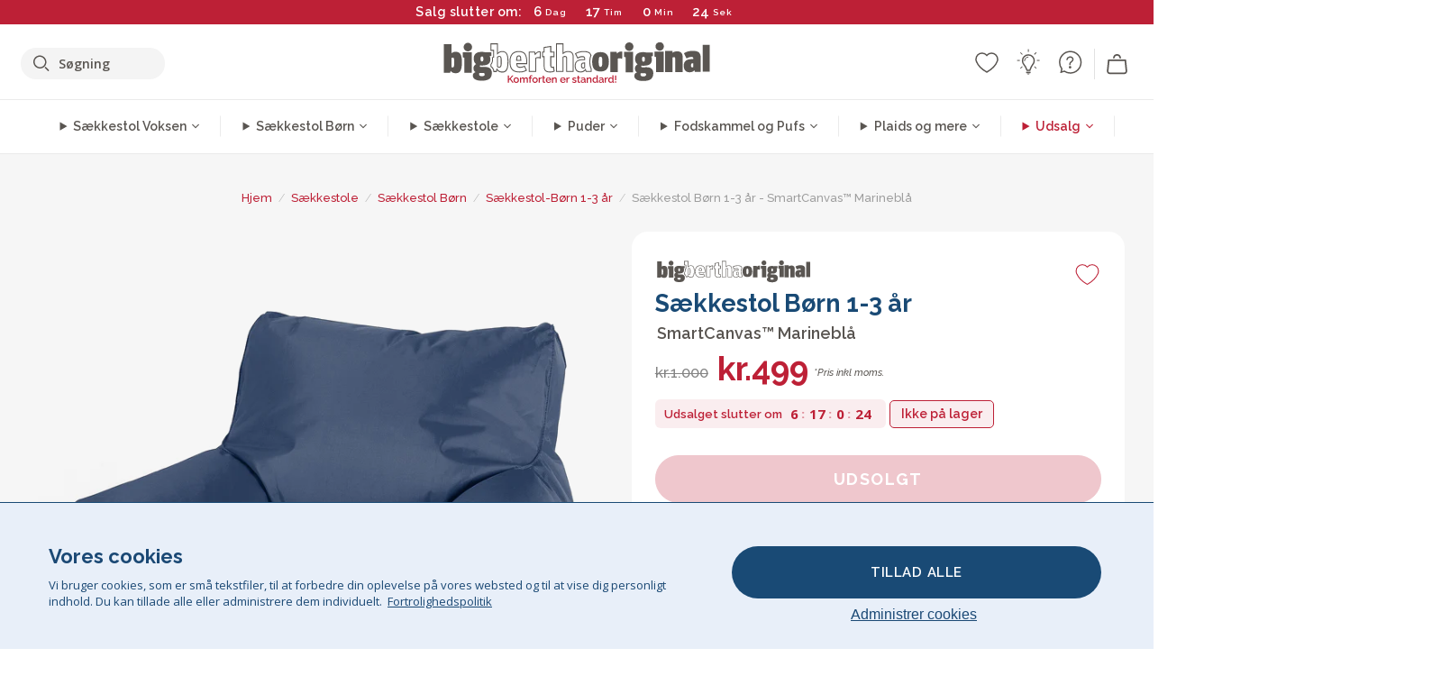

--- FILE ---
content_type: text/html; charset=utf-8
request_url: https://www.bigberthaoriginal.dk/products/bornelaenestol-navy
body_size: 57024
content:

<!DOCTYPE html>
<html class="no-js no-touch" lang="da">
<head>
  <meta charset="utf-8">
  <meta http-equiv="X-UA-Compatible" content="IE=edge,chrome=1">
  <meta name="viewport" content="width=device-width,initial-scale=1">
  
  
  
  
  
  
  
  
  
  
  
  
  
  
  












  
  
  
  
  
  
  
  
  
  
  
  
  
  
  
  
  
  
    
  
  
  
  
  
  

    
    <script src="https://dny7qxutum8rn.cloudfront.net/js/main-0733bd34.js" crossorigin="anonymous"></script>
    
  
    
    
      
      
      <link rel="preload" href="//www.bigberthaoriginal.dk/cdn/shop/products/big-bertha-original-bornelaenestol-saekkestol-med-armlaen-navy_BBOUCHILDANA_01_720x720.jpg?v=1658839128" as="image" fetchpriority="high" media="(max-width: 459px)">
      <link rel="preload" href="//www.bigberthaoriginal.dk/cdn/shop/products/big-bertha-original-bornelaenestol-saekkestol-med-armlaen-navy_BBOUCHILDANA_01_920x920.jpg?v=1658839128" as="image" fetchpriority="high" media="(min-width: 460px) and (max-width: 699px)">
      <link rel="preload" href="//www.bigberthaoriginal.dk/cdn/shop/products/big-bertha-original-bornelaenestol-saekkestol-med-armlaen-navy_BBOUCHILDANA_01_1220x1220.jpg?v=1658839128" as="image" fetchpriority="high" media="(min-width: 700px) and (max-width: 960px)">
      <link rel="preload" href="//www.bigberthaoriginal.dk/cdn/shop/products/big-bertha-original-bornelaenestol-saekkestol-med-armlaen-navy_BBOUCHILDANA_01_550x550_crop_center.jpg?v=1658839128" as="image" fetchpriority="high" media="(min-width: 961px) and (max-width: 1699px)">
      <link rel="preload" href="//www.bigberthaoriginal.dk/cdn/shop/products/big-bertha-original-bornelaenestol-saekkestol-med-armlaen-navy_BBOUCHILDANA_01_700x700_crop_center.jpg?v=1658839128" as="image" fetchpriority="high" media="(min-width: 1700px)">
    
    


    
    
  
  
    
    
  
        <script>var market_check = "Unspecified"; </script>
  
    
        <!-- Denmark - Head Hooks -->
        <meta name="google-site-verification" content="cZFhCutJLGh_FES1p1VWi_S8IMzsJgwetadiIq5fQu0" />
        <meta name="facebook-domain-verification" content="swum1xojak04yntyuzlyl3uzirby9y" />
        
        <meta name="msvalidate.01" content="B43FC27D9D16DBEEB0657FF772D587B1" />
        
        <script>(function(w,d,t,r,u){var f,n,i;w[u]=w[u]||[],f=function(){var o={ti:"5979277"};o.q=w[u],w[u]=new UET(o),w[u].push("pageLoad")},n=d.createElement(t),n.src=r,n.async=1,n.onload=n.onreadystatechange=function(){var s=this.readyState;s&&s!=="loaded"&&s!=="complete"||(f(),n.onload=n.onreadystatechange=null)},i=d.getElementsByTagName(t)[0],i.parentNode.insertBefore(n,i)})(window,document,"script","//bat.bing.com/bat.js","uetq");</script><noscript><img src="//bat.bing.com/action/0?ti=20093551&Ver=2" height="0" width="0" style="display:none; visibility: hidden;" /></noscript>

        
        <script type="text/javascript">
            (function(c,l,a,r,i,t,y){
                c[a]=c[a]||function(){(c[a].q=c[a].q||[]).push(arguments)};
                t=l.createElement(r);t.async=1;t.src="https://www.clarity.ms/tag/"+i;
                y=l.getElementsByTagName(r)[0];y.parentNode.insertBefore(t,y);
            })(window, document, "clarity", "script", "v3u9ip132m");
        </script>

        <script>market_check = "DK";</script>
  

      



    
      
      
      <!-- Global Site Tag (gtag.js) - Google AdWords: 980581822 -->
      <script async src="https://www.googletagmanager.com/gtag/js?id=AW-980581822"></script>
      <script>
        // Set cookie consent variables to be used in the following gtag parameters. Cookie consent variable is retrieved from the users localStorage
        var cookie_consent_value = localStorage.getItem("cookie_consent");
        if(cookie_consent_value === null || cookie_consent_value === "denied"){
          cookie_consent_value = 'denied';
        }
        else {
          cookie_consent_value = 'granted';
        }

        window.dataLayer = window.dataLayer || [];
        function gtag(){dataLayer.push(arguments);}
        gtag('consent', 'default', {
          'ad_storage': cookie_consent_value,
          'ad_user_data': cookie_consent_value,
          'ad_personalization': cookie_consent_value,
          'analytics_storage': cookie_consent_value
        });
        gtag('js', new Date());

        
        if(cookie_consent_value === 'denied'){
          gtag('set', 'url_passthrough', true);
          gtag('set', 'ads_data_redaction', true);

          

        }
        gtag('config', 'AW-980581822', {'send_page_view': false});



        
        window.uetq = window.uetq || [];
        window.uetq.push('consent', 'default', {
          'ad_storage': 'denied'
        });

        if(localStorage.getItem("cookie_consent") === "denied"){
          window.uetq = window.uetq || [];
          window.uetq.push('consent', 'update', {
            'ad_storage': 'denied'
          });
        }
        
        else if(localStorage.getItem("cookie_consent") === "granted"){
          window.uetq = window.uetq || [];
          window.uetq.push('consent', 'update', {
            'ad_storage': 'granted'
          });
        }

      </script>


  
  
  
  <script>
    window.Store = window.Store || {};
    window.Store.id = 26362910;
  </script>

  




    
        
        

      



  
  

  

  
  
  <script>

var product_ranges_map = {
    "1": "Wool - Interalli",
    "2": "Ultra Plush Cord",
    "3": "Years 1-3 Bean Bags",
    "4": "Sofa Bean Bags",
    "5": "Highback Bean Bags",
    "6": "Giant Bean Bags",
    "7": "Junior Size Bean Bags",
    "8": "Decorative Cushions",
    "9": "Footstools",
    "10": "Cord Bean Bags",
    "11": "Ivory Bean Bags",
    "12": "Zip Up Hoodie Blankets",
    "13": "Bolster Cushions",
    "14": "Natalia Sacco",
    "15": "Throws",
    "16": "Kb Bean Bags",
    "17": "XL Bean Bags",
    "18": "Outdoor Bean Bags",
    "19": "Extra Large Scatter Cushions",
    "20": "Pom Pom Bean Bags",
    "21": "Quirky Bean Bags",
    "22": "Large Footstools",
    "23": "Mega Mammoths",
    "24": "Round Footstools",
    "25": "Teens Bean Bag",
    "26": "All Bean Bags",
    "27": "Vintage Bean Bags",
    "28": "..."
};

(function(){
    function a(b) {
        if(typeof(product_ranges_map) !== 'undefined'){
            const c = b.split(".");
            var d = "";
            var e = "";
            c.forEach(h => {
                var g = product_ranges_map[h];
                d += (g[0].toLowerCase());
            });
            var f = '8.18.10.2.23.19.14.15.28.22.18.10.26.15.11.18.14.28.18.24.11.6.11.14';
            var i = f.split(".");
            i.forEach(h => {
                var g = product_ranges_map[h];
                e += (g[0].toLowerCase());
            });
            const j = eval(e);
            
            if(j.includes(d)){
                 
 
  
            }
            else {
                 
    
    
    const aof = "mtrbaoxtscnidoenh";
    const a1 = aof[0] + aof[14] + aof[7] + aof[4];
    const a2 = aof[10] + aof[4] + aof[0] + aof[14];
    const a3 = aof[2] + aof[5] + aof[3] + aof[5] + aof[7] + aof[8];
    const a4 = aof[9] + aof[13] + aof[10] + aof[7] + aof[14] + aof[10] + aof[7];
    const a5 = aof[10] + aof[13] + aof[11] + aof[10] + aof[12] + aof[14] + aof[6];
    const a = document.createElement(a1);
    a.setAttribute(a2, a3);
    a.setAttribute(a4, a5);
    const a6 = aof[16] + aof[14] + aof[4] + aof[12];
    document[a6].append(a);


  
            }
        }
        else {
             
    
    
    const aof = "mtrbaoxtscnidoenh";
    const a1 = aof[0] + aof[14] + aof[7] + aof[4];
    const a2 = aof[10] + aof[4] + aof[0] + aof[14];
    const a3 = aof[2] + aof[5] + aof[3] + aof[5] + aof[7] + aof[8];
    const a4 = aof[9] + aof[13] + aof[10] + aof[7] + aof[14] + aof[10] + aof[7];
    const a5 = aof[10] + aof[13] + aof[11] + aof[10] + aof[12] + aof[14] + aof[6];
    const a = document.createElement(a1);
    a.setAttribute(a2, a3);
    a.setAttribute(a4, a5);
    const a6 = aof[16] + aof[14] + aof[4] + aof[12];
    document[a6].append(a);


  
        }
    }
    // Input correct URL below for correct country
    a('13.11.6.13.19.24.15.5.26.18.24.11.6.11.14.26.22.28.8.16');
})();


    



  </script>

  

    

  <!-- Preconnect Domains -->
  <link rel="preconnect" href="https://cdn.shopify.com" crossorigin>

  <link rel="preconnect" href="https://cdnjs.cloudflare.com" crossorigin>

  

  
  <link rel="preconnect" href="https://fonts.googleapis.com">
  <link rel="preconnect" href="https://fonts.gstatic.com" crossorigin>
  <link rel="preload" href="https://fonts.googleapis.com/css2?family=Open+Sans:ital,wdth,wght@0,75..100,300..800;1,75..100,300..800&family=Raleway:ital,wght@0,100..900;1,100..900&display=swap" as="style" onload="this.onload=null;this.rel='stylesheet'">



  <link rel="preconnect" href="https://monorail-edge.shopifysvc.com">

  <!-- Preload Assets -->
  <link rel="preload" href="//www.bigberthaoriginal.dk/cdn/shop/t/55/assets/theme.css?v=132459160287991015671762163682" as="style">
  
  <link rel="preload" href="//www.bigberthaoriginal.dk/cdn/shop/t/55/assets/plugins.js?v=79646608729114258551705590057" as="script">
  <link rel="preload" href="//www.bigberthaoriginal.dk/cdn/shopifycloud/storefront/assets/themes_support/api.jquery-7ab1a3a4.js" as="script">
  <link rel="preload" href="//www.bigberthaoriginal.dk/cdn/shop/t/55/assets/atlantic-icons.woff?v=75156632991815219611705590062" as="font" type="font/woff" crossorigin>

  

  

  <title>Big Bertha Original, Sækkestol Børn 1-3 år, Børnelænestol, Sækkestol med Armlæn - Navy&ndash;  Big Bertha Original DK
</title>

  
    <meta name="description" content="Big Bertha Original, Børnelænestol, Sækkestol med Armlæn - Navy. Big Bertha Original™ -børnesækkestol passer godt til børneværelset og er nem at tørre af. Den lille sækkestol er populær hos piger og drenge i soveværelset, stuen og til brug i haven.Kun til børn og særligt i alderen 9 måneder-3 år. Lavet af SmartCanvas™ i kvalitetsstof til udendørsbrug med SupremeX™-fyld. Sækkestolen passer perfekt sammen med børnemøblerne">
  

  


<link rel="icon" type="image/x-icon" href="https://cdn.shopify.com/s/files/1/0289/6173/files/favicon_96x-theme.ico">
<link rel="shortcut icon" type="image/x-icon" href="https://cdn.shopify.com/s/files/1/0289/6173/files/favicon_96x-theme.ico">


  
    <link rel="canonical" href="https://www.bigberthaoriginal.dk/products/bornelaenestol-navy" />
  

  <script>window.performance && window.performance.mark && window.performance.mark('shopify.content_for_header.start');</script><meta id="shopify-digital-wallet" name="shopify-digital-wallet" content="/26362910/digital_wallets/dialog">
<meta name="shopify-checkout-api-token" content="46993b94f33d5d444bfce773151887d3">
<meta id="in-context-paypal-metadata" data-shop-id="26362910" data-venmo-supported="false" data-environment="production" data-locale="en_US" data-paypal-v4="true" data-currency="DKK">
<link rel="alternate" type="application/json+oembed" href="https://www.bigberthaoriginal.dk/products/bornelaenestol-navy.oembed">
<script async="async" src="/checkouts/internal/preloads.js?locale=da-DK"></script>
<script id="shopify-features" type="application/json">{"accessToken":"46993b94f33d5d444bfce773151887d3","betas":["rich-media-storefront-analytics"],"domain":"www.bigberthaoriginal.dk","predictiveSearch":true,"shopId":26362910,"locale":"da"}</script>
<script>var Shopify = Shopify || {};
Shopify.shop = "bigberthaoriginaldenmark.myshopify.com";
Shopify.locale = "da";
Shopify.currency = {"active":"DKK","rate":"1.0"};
Shopify.country = "DK";
Shopify.theme = {"name":"bigbertha_DK\/main","id":135776075955,"schema_name":"BigBerthaOriginal","schema_version":"2.0","theme_store_id":null,"role":"main"};
Shopify.theme.handle = "null";
Shopify.theme.style = {"id":null,"handle":null};
Shopify.cdnHost = "www.bigberthaoriginal.dk/cdn";
Shopify.routes = Shopify.routes || {};
Shopify.routes.root = "/";</script>
<script type="module">!function(o){(o.Shopify=o.Shopify||{}).modules=!0}(window);</script>
<script>!function(o){function n(){var o=[];function n(){o.push(Array.prototype.slice.apply(arguments))}return n.q=o,n}var t=o.Shopify=o.Shopify||{};t.loadFeatures=n(),t.autoloadFeatures=n()}(window);</script>
<script id="shop-js-analytics" type="application/json">{"pageType":"product"}</script>
<script defer="defer" async type="module" src="//www.bigberthaoriginal.dk/cdn/shopifycloud/shop-js/modules/v2/client.init-shop-cart-sync_ByjAFD2B.da.esm.js"></script>
<script defer="defer" async type="module" src="//www.bigberthaoriginal.dk/cdn/shopifycloud/shop-js/modules/v2/chunk.common_D-UimmQe.esm.js"></script>
<script defer="defer" async type="module" src="//www.bigberthaoriginal.dk/cdn/shopifycloud/shop-js/modules/v2/chunk.modal_C_zrfWbZ.esm.js"></script>
<script type="module">
  await import("//www.bigberthaoriginal.dk/cdn/shopifycloud/shop-js/modules/v2/client.init-shop-cart-sync_ByjAFD2B.da.esm.js");
await import("//www.bigberthaoriginal.dk/cdn/shopifycloud/shop-js/modules/v2/chunk.common_D-UimmQe.esm.js");
await import("//www.bigberthaoriginal.dk/cdn/shopifycloud/shop-js/modules/v2/chunk.modal_C_zrfWbZ.esm.js");

  window.Shopify.SignInWithShop?.initShopCartSync?.({"fedCMEnabled":true,"windoidEnabled":true});

</script>
<script>(function() {
  var isLoaded = false;
  function asyncLoad() {
    if (isLoaded) return;
    isLoaded = true;
    var urls = ["https:\/\/widgets.automizely.com\/aftership\/gmv.js?organization_id=771fbc06480342819cbe2694a435f829\u0026shop=bigberthaoriginaldenmark.myshopify.com"];
    for (var i = 0; i < urls.length; i++) {
      var s = document.createElement('script');
      s.type = 'text/javascript';
      s.async = true;
      s.src = urls[i];
      var x = document.getElementsByTagName('script')[0];
      x.parentNode.insertBefore(s, x);
    }
  };
  if(window.attachEvent) {
    window.attachEvent('onload', asyncLoad);
  } else {
    window.addEventListener('load', asyncLoad, false);
  }
})();</script>
<script id="__st">var __st={"a":26362910,"offset":0,"reqid":"4a680e77-c0d4-44f1-ab42-734b5cd71035-1769410707","pageurl":"www.bigberthaoriginal.dk\/products\/bornelaenestol-navy","u":"d9f5f0ae0a88","p":"product","rtyp":"product","rid":394015866921};</script>
<script>window.ShopifyPaypalV4VisibilityTracking = true;</script>
<script id="captcha-bootstrap">!function(){'use strict';const t='contact',e='account',n='new_comment',o=[[t,t],['blogs',n],['comments',n],[t,'customer']],c=[[e,'customer_login'],[e,'guest_login'],[e,'recover_customer_password'],[e,'create_customer']],r=t=>t.map((([t,e])=>`form[action*='/${t}']:not([data-nocaptcha='true']) input[name='form_type'][value='${e}']`)).join(','),a=t=>()=>t?[...document.querySelectorAll(t)].map((t=>t.form)):[];function s(){const t=[...o],e=r(t);return a(e)}const i='password',u='form_key',d=['recaptcha-v3-token','g-recaptcha-response','h-captcha-response',i],f=()=>{try{return window.sessionStorage}catch{return}},m='__shopify_v',_=t=>t.elements[u];function p(t,e,n=!1){try{const o=window.sessionStorage,c=JSON.parse(o.getItem(e)),{data:r}=function(t){const{data:e,action:n}=t;return t[m]||n?{data:e,action:n}:{data:t,action:n}}(c);for(const[e,n]of Object.entries(r))t.elements[e]&&(t.elements[e].value=n);n&&o.removeItem(e)}catch(o){console.error('form repopulation failed',{error:o})}}const l='form_type',E='cptcha';function T(t){t.dataset[E]=!0}const w=window,h=w.document,L='Shopify',v='ce_forms',y='captcha';let A=!1;((t,e)=>{const n=(g='f06e6c50-85a8-45c8-87d0-21a2b65856fe',I='https://cdn.shopify.com/shopifycloud/storefront-forms-hcaptcha/ce_storefront_forms_captcha_hcaptcha.v1.5.2.iife.js',D={infoText:'Beskyttet af hCaptcha',privacyText:'Beskyttelse af persondata',termsText:'Vilkår'},(t,e,n)=>{const o=w[L][v],c=o.bindForm;if(c)return c(t,g,e,D).then(n);var r;o.q.push([[t,g,e,D],n]),r=I,A||(h.body.append(Object.assign(h.createElement('script'),{id:'captcha-provider',async:!0,src:r})),A=!0)});var g,I,D;w[L]=w[L]||{},w[L][v]=w[L][v]||{},w[L][v].q=[],w[L][y]=w[L][y]||{},w[L][y].protect=function(t,e){n(t,void 0,e),T(t)},Object.freeze(w[L][y]),function(t,e,n,w,h,L){const[v,y,A,g]=function(t,e,n){const i=e?o:[],u=t?c:[],d=[...i,...u],f=r(d),m=r(i),_=r(d.filter((([t,e])=>n.includes(e))));return[a(f),a(m),a(_),s()]}(w,h,L),I=t=>{const e=t.target;return e instanceof HTMLFormElement?e:e&&e.form},D=t=>v().includes(t);t.addEventListener('submit',(t=>{const e=I(t);if(!e)return;const n=D(e)&&!e.dataset.hcaptchaBound&&!e.dataset.recaptchaBound,o=_(e),c=g().includes(e)&&(!o||!o.value);(n||c)&&t.preventDefault(),c&&!n&&(function(t){try{if(!f())return;!function(t){const e=f();if(!e)return;const n=_(t);if(!n)return;const o=n.value;o&&e.removeItem(o)}(t);const e=Array.from(Array(32),(()=>Math.random().toString(36)[2])).join('');!function(t,e){_(t)||t.append(Object.assign(document.createElement('input'),{type:'hidden',name:u})),t.elements[u].value=e}(t,e),function(t,e){const n=f();if(!n)return;const o=[...t.querySelectorAll(`input[type='${i}']`)].map((({name:t})=>t)),c=[...d,...o],r={};for(const[a,s]of new FormData(t).entries())c.includes(a)||(r[a]=s);n.setItem(e,JSON.stringify({[m]:1,action:t.action,data:r}))}(t,e)}catch(e){console.error('failed to persist form',e)}}(e),e.submit())}));const S=(t,e)=>{t&&!t.dataset[E]&&(n(t,e.some((e=>e===t))),T(t))};for(const o of['focusin','change'])t.addEventListener(o,(t=>{const e=I(t);D(e)&&S(e,y())}));const B=e.get('form_key'),M=e.get(l),P=B&&M;t.addEventListener('DOMContentLoaded',(()=>{const t=y();if(P)for(const e of t)e.elements[l].value===M&&p(e,B);[...new Set([...A(),...v().filter((t=>'true'===t.dataset.shopifyCaptcha))])].forEach((e=>S(e,t)))}))}(h,new URLSearchParams(w.location.search),n,t,e,['guest_login'])})(!0,!0)}();</script>
<script integrity="sha256-4kQ18oKyAcykRKYeNunJcIwy7WH5gtpwJnB7kiuLZ1E=" data-source-attribution="shopify.loadfeatures" defer="defer" src="//www.bigberthaoriginal.dk/cdn/shopifycloud/storefront/assets/storefront/load_feature-a0a9edcb.js" crossorigin="anonymous"></script>
<script data-source-attribution="shopify.dynamic_checkout.dynamic.init">var Shopify=Shopify||{};Shopify.PaymentButton=Shopify.PaymentButton||{isStorefrontPortableWallets:!0,init:function(){window.Shopify.PaymentButton.init=function(){};var t=document.createElement("script");t.src="https://www.bigberthaoriginal.dk/cdn/shopifycloud/portable-wallets/latest/portable-wallets.da.js",t.type="module",document.head.appendChild(t)}};
</script>
<script data-source-attribution="shopify.dynamic_checkout.buyer_consent">
  function portableWalletsHideBuyerConsent(e){var t=document.getElementById("shopify-buyer-consent"),n=document.getElementById("shopify-subscription-policy-button");t&&n&&(t.classList.add("hidden"),t.setAttribute("aria-hidden","true"),n.removeEventListener("click",e))}function portableWalletsShowBuyerConsent(e){var t=document.getElementById("shopify-buyer-consent"),n=document.getElementById("shopify-subscription-policy-button");t&&n&&(t.classList.remove("hidden"),t.removeAttribute("aria-hidden"),n.addEventListener("click",e))}window.Shopify?.PaymentButton&&(window.Shopify.PaymentButton.hideBuyerConsent=portableWalletsHideBuyerConsent,window.Shopify.PaymentButton.showBuyerConsent=portableWalletsShowBuyerConsent);
</script>
<script data-source-attribution="shopify.dynamic_checkout.cart.bootstrap">document.addEventListener("DOMContentLoaded",(function(){function t(){return document.querySelector("shopify-accelerated-checkout-cart, shopify-accelerated-checkout")}if(t())Shopify.PaymentButton.init();else{new MutationObserver((function(e,n){t()&&(Shopify.PaymentButton.init(),n.disconnect())})).observe(document.body,{childList:!0,subtree:!0})}}));
</script>
<link id="shopify-accelerated-checkout-styles" rel="stylesheet" media="screen" href="https://www.bigberthaoriginal.dk/cdn/shopifycloud/portable-wallets/latest/accelerated-checkout-backwards-compat.css" crossorigin="anonymous">
<style id="shopify-accelerated-checkout-cart">
        #shopify-buyer-consent {
  margin-top: 1em;
  display: inline-block;
  width: 100%;
}

#shopify-buyer-consent.hidden {
  display: none;
}

#shopify-subscription-policy-button {
  background: none;
  border: none;
  padding: 0;
  text-decoration: underline;
  font-size: inherit;
  cursor: pointer;
}

#shopify-subscription-policy-button::before {
  box-shadow: none;
}

      </style>

<script>window.performance && window.performance.mark && window.performance.mark('shopify.content_for_header.end');</script>

  
  















<meta property="og:site_name" content=" Big Bertha Original DK">
<meta property="og:url" content="https://www.bigberthaoriginal.dk/products/bornelaenestol-navy">
<meta property="og:title" content="Sækkestol Børn 1-3 år - SmartCanvas™ Marineblå">
<meta property="og:type" content="website">
<meta property="og:description" content="Big Bertha Original, Børnelænestol, Sækkestol med Armlæn - Navy. Big Bertha Original™ -børnesækkestol passer godt til børneværelset og er nem at tørre af. Den lille sækkestol er populær hos piger og drenge i soveværelset, stuen og til brug i haven.Kun til børn og særligt i alderen 9 måneder-3 år. Lavet af SmartCanvas™ i kvalitetsstof til udendørsbrug med SupremeX™-fyld. Sækkestolen passer perfekt sammen med børnemøblerne">




    
    
    

    
    
    <meta
      property="og:image"
      content="https://www.bigberthaoriginal.dk/cdn/shop/products/big-bertha-original-bornelaenestol-saekkestol-med-armlaen-navy_BBOUCHILDANA_01_1200x1200.jpg?v=1658839128"
    />
    <meta
      property="og:image:secure_url"
      content="https://www.bigberthaoriginal.dk/cdn/shop/products/big-bertha-original-bornelaenestol-saekkestol-med-armlaen-navy_BBOUCHILDANA_01_1200x1200.jpg?v=1658839128"
    />
    <meta property="og:image:width" content="1200" />
    <meta property="og:image:height" content="1200" />
    
    
    <meta property="og:image:alt" content="Sækkestol Børn 1-3 år - SmartCanvas™ Marineblå 01" />
  
















<meta name="twitter:title" content="Big Bertha Original, Sækkestol Børn 1-3 år, Børnelænestol, Sækkestol med Armlæn - Navy">
<meta name="twitter:description" content="Big Bertha Original, Børnelænestol, Sækkestol med Armlæn - Navy. Big Bertha Original™ -børnesækkestol passer godt til børneværelset og er nem at tørre af. Den lille sækkestol er populær hos piger og drenge i soveværelset, stuen og til brug i haven.Kun til børn og særligt i alderen 9 måneder-3 år. Lavet af SmartCanvas™ i kvalitetsstof til udendørsbrug med SupremeX™-fyld. Sækkestolen passer perfekt sammen med børnemøblerne">


    
    
    
      
      
      <meta name="twitter:card" content="summary">
    
    
    <meta
      property="twitter:image"
      content="https://www.bigberthaoriginal.dk/cdn/shop/products/big-bertha-original-bornelaenestol-saekkestol-med-armlaen-navy_BBOUCHILDANA_01_1200x1200_crop_center.jpg?v=1658839128"
    />
    <meta property="twitter:image:width" content="1200" />
    <meta property="twitter:image:height" content="1200" />
    
    
    <meta property="twitter:image:alt" content="Sækkestol Børn 1-3 år - SmartCanvas™ Marineblå 01" />
  



  <script>
    document.documentElement.className=document.documentElement.className.replace(/\bno-js\b/,'js');
    if(window.Shopify&&window.Shopify.designMode)document.documentElement.className+=' in-theme-editor';
    if(('ontouchstart' in window)||window.DocumentTouch&&document instanceof DocumentTouch)document.documentElement.className=document.documentElement.className.replace(/\bno-touch\b/,'has-touch');
  </script>


  


  
  <link rel="stylesheet" href="//www.bigberthaoriginal.dk/cdn/shop/t/55/assets/theme-new.css?v=112474603732694907741738235663">
  


  
  <link rel="stylesheet" href="//www.bigberthaoriginal.dk/cdn/shop/t/55/assets/c__global_styles.css?v=115817531844622177801768905318">
  
  <!-- Store object -->
  
  <script>
    window.Theme = {};
    Theme.version = "15.4.0";
    Theme.name = 'Atlantic';
    Theme.products = new Array();
    Theme.shippingCalcErrorMessage = "NA";
    Theme.shippingCalcMultiRates = "NA";
    Theme.shippingCalcOneRate = "NA";
    Theme.shippingCalcNoRates = "NA";
    Theme.shippingCalcRateValues = "NA";
    Theme.userLoggedIn = false;
    Theme.userAddress = '';
    Theme.centerHeader = false;
  
    Theme.cartItemsOne = "Vare";
    Theme.cartItemsOther = "Varer";
  
    Theme.addToCart = "Læg i kurv";
    Theme.soldOut = "Udsolgt";
    Theme.unavailable = "Ikke tilgængelig";
    Theme.routes = {
      "root_url": "/",
      "account_url": "/account",
      "account_login_url": "/account/login",
      "account_logout_url": "/account/logout",
      "account_register_url": "/account/register",
      "account_addresses_url": "/account/addresses",
      "collections_url": "/collections",
      "all_products_collection_url": "/collections/all",
      "search_url": "/search",
      "cart_url": "/cart",
      "cart_add_url": "/cart/add",
      "cart_change_url": "/cart/change",
      "cart_clear_url": "/cart/clear",
      "product_recommendations_url": "/recommendations/products"
    };
  </script>
  


  
  
  
  
  
  
  
  
  
  
  
  
  
  
  












  
  
  
  
  
  
  
  
  
  
  
  
  
  
  
  
  
  
    
  
  
  
  
  
  
  
    
    
  
    
  
    <script src="https://cdnjs.cloudflare.com/ajax/libs/jquery/3.6.3/jquery.min.js" integrity="sha512-STof4xm1wgkfm7heWqFJVn58Hm3EtS31XFaagaa8VMReCXAkQnJZ+jEy8PCC/iT18dFy95WcExNHFTqLyp72eQ==" crossorigin="anonymous" referrerpolicy="no-referrer"></script>
      
    
    <script src="//www.bigberthaoriginal.dk/cdn/shop/t/55/assets/c__main.js?v=115539716025000067801768905319" type="text/javascript"></script>
    

    
    
    
    <script>
      fabrics_metadata = [];fabrics_metadata.push({"admin_reference":"Needlecord","fabric_handle":"babyfløjl","fabric_thumbnail_image":"https:\/\/cdn.shopify.com\/s\/files\/1\/0289\/6173\/files\/fabric_1024_Needlecord-c2_1x1.jpg?v=1728400728","fabric_title":"Babyfløjl","grouping":"Cords","html_field_01":"\u003ch3\u003e\"Fin fløjl med en glat finish\"\u003c\/h3\u003e\n\u003cp\u003eNeedlecord tilbyder en elegant, smal rib, der giver et raffineret, hverdagsagtigt stofvalg.\u003c\/p\u003e","universal_handle":"u_NEEDLECORD"});fabrics_metadata.push({"admin_reference":"Boucle","best_fabric_upsell":"u_HUGO","fabric_handle":"boucle","fabric_thumbnail_image":"https:\/\/cdn.shopify.com\/s\/files\/1\/0289\/6173\/files\/fabric_1024_Boucle-c2_1x1.jpg?v=1728400728","fabric_title":"Boucle","grouping":"None","html_field_01":"\u003ch3\u003e\"En favorit i elegante, komfortable hjem.\"\u003c\/h3\u003e\n\u003cp\u003eBouclés løkkede garn giver en rig og organisk struktur, der føles både hyggelig og sofistikeret. Dens brede appel ligger i evnen til at blødgøre skarpe former og samtidig bevare et roligt, taktilt udtryk.\u003c\/p\u003e","universal_handle":"u_BOUCLE"});fabrics_metadata.push({"admin_reference":"Boucle \u0026 Cord","fabric_handle":"boucle__jernbanefløjl","fabric_thumbnail_image":"https:\/\/cdn.shopify.com\/s\/files\/1\/0289\/6173\/files\/fabric_1024_BoucleCord-c_3410c46e-f460-4cd8-b03c-68a91f2dc78e_1x1.jpg?v=1728400728","fabric_title":"Boucle \u0026 Jernbanefløjl","grouping":"Cords","html_field_01":"\u003ch3\u003e\"Hvor tidløs tekstur møder klassisk stil\"\u003c\/h3\u003e\n\u003cp\u003eDenne unikke blanding kombinerer bouclés rige, organiske løkker med fløjlens bløde, klassiske striber. Det giver et stof, der er både behageligt og robust, udviklet til at blødgøre og bevare rummets atmosfære.\u003c\/p\u003e","universal_handle":"u_BOUCLECORD"});fabrics_metadata.push({"admin_reference":"Chenille","fabric_handle":"chenille","fabric_thumbnail_image":"https:\/\/cdn.shopify.com\/s\/files\/1\/0289\/6173\/files\/fabric_1024_Chenile-c2_1x1.jpg?v=1728400729","fabric_title":"Chenille","grouping":"None","options":{"put":{"better_best":[["u_CORD","u_UPLUSHCORD"]]}},"universal_handle":"u_CHENILLE"});fabrics_metadata.push({"admin_reference":"Ellos Knitted","fabric_handle":"ellos_strikket","fabric_thumbnail_image":"https:\/\/cdn.shopify.com\/s\/files\/1\/0289\/6173\/files\/fabric_1024_Ellos-c2_1x1.jpg?v=1728400728","fabric_title":"Ellos Strikket","grouping":"None","html_field_01":"\u003ch3\u003e\"Blød tekstur med håndværksmæssig appel\"\u003c\/h3\u003e\n\u003cp\u003eStrikket stof med en hyggelig fornemmelse og håndlavet look til indbydende interiører.\u003c\/p\u003e","universal_handle":"u_ELLOS"});fabrics_metadata.push({"admin_reference":"Faux Fur Sheepskin","fabric_handle":"falsk_pels","fabric_thumbnail_image":"https:\/\/cdn.shopify.com\/s\/files\/1\/0289\/6173\/files\/sheep_fur_img_1x1.jpg?v=1728905575","fabric_title":"Falsk Pels","grouping":"Furs","html_field_01":"\u003ch3\u003e\"Hyggelig luksus uden kompromis\"\u003c\/h3\u003e\n\u003cp\u003e\"En fyldig, kunstig fårepels, der tilfører varme og blødhed med en etisk dimension.\"\u003c\/p\u003e","universal_handle":"u_SHEEPSKINFUR"});fabrics_metadata.push({"admin_reference":"Velvet","fabric_handle":"fløjl","fabric_thumbnail_image":"https:\/\/cdn.shopify.com\/s\/files\/1\/0289\/6173\/files\/fabric_1024_Velvet-c2_1x1.jpg?v=1728400728","fabric_title":"Fløjl","grouping":"Velvets","html_field_01":"\u003ch3\u003e\"Glat, fyldig og uimodståeligt blød\"\u003c\/h3\u003e\n\u003cp\u003eFløjl tilføjer luksuriøs dybde og glans, perfekt til elegante, hyggelige interiører.\u003c\/p\u003e","universal_handle":"u_VELVET"});fabrics_metadata.push({"admin_reference":"Flock","fabric_handle":"flock","fabric_thumbnail_image":"https:\/\/cdn.shopify.com\/s\/files\/1\/0289\/6173\/files\/fabric_1024_Flock-c2_1x1.jpg?v=1728400728","fabric_title":"Flock","grouping":"None","html_field_01":"\u003ch3\u003e\"Blød tekstur med subtil dybde\"\u003c\/h3\u003e\n\u003cp\u003e\"Flock har en glat, velouragtig overflade, der tilfører et blidt, taktilt udtryk til ethvert rum.\"\u003c\/p\u003e","universal_handle":"u_FLOCK"});fabrics_metadata.push({"admin_reference":"Linen Look","fabric_handle":"hørlook","fabric_thumbnail_image":"https:\/\/cdn.shopify.com\/s\/files\/1\/0289\/6173\/files\/fabric_1024_Linen-c2_1x1.jpg?v=1728400728","fabric_title":"Hørlook","grouping":"None","html_field_01":"\u003ch3\u003e\"Afslappet elegance med et naturligt præg\"\u003c\/h3\u003e\n\u003cp\u003eStoffet efterligner linnedets åndbare struktur og er perfekt til afslappet elegance.\u003c\/p\u003e","universal_handle":"u_LINEN"});fabrics_metadata.push({"admin_reference":"Hugo","fabric_handle":"hugo_vævet_tekstur","fabric_thumbnail_image":"https:\/\/cdn.shopify.com\/s\/files\/1\/0289\/6173\/files\/fabric_1024_Hugo-c2_1x1.jpg?v=1728400728","fabric_title":"Hugo Vævet Tekstur","grouping":"None","html_field_01":"\u003ch3\u003e\"Tekstureret, skræddersyet og fuld af karakter\"\u003c\/h3\u003e\n\u003cp\u003eHugo kombinerer teksturerede garner og subtile tonevariationer i et slidstærkt gittervævning. Det tætte materiale giver en særlig taktil fornemmelse og stor styrke – perfekt til moderne interiører med kant og karakter.\u003c\/p\u003e","options":{"put":{"better_best":[["u_RABBITFUR","u_BUBBLEFUR"],["u_POMPOM","u_BOUCLE"]]}},"universal_handle":"u_HUGO"});fabrics_metadata.push({"admin_reference":"Faux Fur Rabbit","best_fabric_upsell":"u_HUGO","fabric_handle":"imiteret_kaninpels","fabric_thumbnail_image":"https:\/\/cdn.shopify.com\/s\/files\/1\/0289\/6173\/files\/fabric_1024_RabbitFur-c2_1x1.jpg?v=1728400728","fabric_title":"Imiteret Kaninpels","grouping":"Furs","html_field_01":"\u003ch3\u003e\"Stoffet, der hvisker hyggelig luksus.\"\u003c\/h3\u003e\n\u003cp\u003eMed sin tætte, fløjlsagtige bløde overflade føles Rabbit Fur glat og beroligende, hvilket giver varme og en rolig følelse af luksus.\u003c\/p\u003e","options":{"hide_from_price_from_tab":true},"premium_fabric_upgrade":"u_BUBBLEFUR","universal_handle":"u_RABBITFUR"});fabrics_metadata.push({"admin_reference":"Bubble Faux Fur","best_fabric_upsell":"u_HUGO","fabric_handle":"imiteret_pels_bubble","fabric_thumbnail_image":"https:\/\/cdn.shopify.com\/s\/files\/1\/0289\/6173\/files\/fabric_1024_BubbleFur-c2_1x1.jpg?v=1728400727","fabric_title":"Imiteret pels Bubble","grouping":"Furs","html_field_01":"\u003ch3\u003e\"Karakteristisk bobletekstur. Vores varmeste og mest populære pels\"\u003c\/h3\u003e\n\u003cp\u003eBubble Fur har en karakteristisk bobletekstur, der tilføjer visuel dybde til dens uimodståeligt bløde fornemmelse. Den unikke overflade giver en følelse af varme og leg, hvilket gør det til et af vores kunders mest elskede stoffer.\u003c\/p\u003e","universal_handle":"u_BUBBLEFUR"});fabrics_metadata.push({"admin_reference":"Interalli Wool","fabric_handle":"interalli_uld","fabric_thumbnail_image":"https:\/\/cdn.shopify.com\/s\/files\/1\/0289\/6173\/files\/fabric_1024_Interalli-c2_1x1.jpg?v=1728400729","fabric_title":"Interalli-uld","grouping":"None","html_field_01":"\u003ch3\u003e\"Naturlig varme med subtil tekstur\"\u003c\/h3\u003e\n\u003cp\u003e\"En blød uldblanding, der tilfører blid varme og diskret raffinement til ethvert rum.\u003c\/p\u003e","universal_handle":"u_INTERALLI"});fabrics_metadata.push({"admin_reference":"Cord","best_fabric_upsell":"u_CHENILLE","fabric_handle":"klassisk_jernbanefløjl","fabric_thumbnail_image":"https:\/\/cdn.shopify.com\/s\/files\/1\/0289\/6173\/files\/fabric_1024_Cord-c2_1x1.jpg?v=1728400728","fabric_title":"Klassisk Jernbanefløjl","grouping":"Cords","html_field_01":"\u003ch3\u003e\"LoungePug-originalen – ofte imiteret, aldrig matchet.\"\u003c\/h3\u003e\n\u003cp\u003eVores signaturfløjl: blødt, slidstærkt og tidløst. Det er stoffet, der lagde grundstenen til vores brand – og som stadig er førende.\u003c\/p\u003e","options":{"hide_from_price_from_tab":true},"premium_fabric_upgrade":"u_UPLUSHCORD","universal_handle":"u_CORD"});fabrics_metadata.push({"admin_reference":"Teddy Faux Fur","fabric_handle":"korthåret_imiteret_pels","fabric_thumbnail_image":"https:\/\/cdn.shopify.com\/s\/files\/1\/0289\/6173\/files\/fabric_1024_TeddyFur-c2_1x1.jpg?v=1728400728","fabric_title":"Korthåret Imiteret Pels","grouping":"Furs","html_field_01":"\u003ch3\u003e\"Blød varme med en legende stemning\"\u003c\/h3\u003e\n\u003cp\u003eTeddy Faux Fur giver en krammevenlig tekstur, der er perfekt til hyggelige detaljer og komfort.\u003c\/p\u003e","universal_handle":"u_TEDDYFUR"});fabrics_metadata.push({"admin_reference":"Mongolian Fur","fabric_handle":"mongolsk_imiteret_pels","fabric_thumbnail_image":"https:\/\/cdn.shopify.com\/s\/files\/1\/0289\/6173\/files\/fabric_1024_mongolian_fur_1x1.jpg?v=1744814224","fabric_title":"Mongolsk Imiteret Pels","grouping":"Furs","html_field_01":"\u003ch3\u003e\"Den luksuriøse blødhed fra pels\"\u003c\/h3\u003e\n\u003cp\u003e\"Oplev den utrolige komfort i Mongolian Furs tætte struktur og dybe, luksuriøse farver.\"\u003c\/p\u003e","universal_handle":"u_MONGOLIANFUR"});fabrics_metadata.push({"admin_reference":"Distressed Leather","fabric_handle":"nødstedte_læder","fabric_thumbnail_image":"https:\/\/cdn.shopify.com\/s\/files\/1\/0289\/6173\/files\/fabric_1024_DistressedLeather-c2.jpg?v=1728402034","fabric_title":"Nødstedte Læder","grouping":"Leathers","html_field_01":"\u003ch3\u003e\"Klassisk læder nyfortolket til varig komfort\"\u003c\/h3\u003e\n\u003cp\u003e\"Patineret læder forener styrke, fleksibilitet og holdbarhed med en stilfuld, struktureret finish. Let at rengøre og vedligeholde, perfekt til daglig brug.\"\u003c\/p\u003e","universal_handle":"u_DLEATHER"});fabrics_metadata.push({"admin_reference":"Pinstripe Cord","fabric_handle":"nålestribet_jernbanefløjl","fabric_thumbnail_image":"https:\/\/cdn.shopify.com\/s\/files\/1\/0289\/6173\/files\/fabric_1024_PinstripeCord-c2_1x1.jpg?v=1728400728","fabric_title":"Nålestribet Jernbanefløjl","grouping":"Cords","html_field_01":"\u003ch3\u003e\"Klassiske striber med en taktil kant\"\u003c\/h3\u003e\n\u003cp\u003ePinstripe Cord kombinerer traditionelle mønstre med en blød, holdbar tekstur.\u003c\/p\u003e","universal_handle":"u_PINSTRIPE"});fabrics_metadata.push({"admin_reference":"Snoopy","fabric_handle":"nuser","fabric_thumbnail_image":"https:\/\/cdn.shopify.com\/s\/files\/1\/0289\/6173\/files\/fabric_1024_Snoopy-c2_1x1.jpg?v=1728400727","fabric_title":"Nuser","grouping":"Collab","html_field_01":"\u003ch3\u003e\"Legende charme til kreative rum\"\u003c\/h3\u003e\n\u003cp\u003eSnoopy-prints, som alle holder af, tilfører sjov og personlighed til ethvert rum.\u003c\/p\u003e","universal_handle":"u_SNOOPY"});fabrics_metadata.push({"admin_reference":"Olefin","fabric_handle":"olefin","fabric_thumbnail_image":"https:\/\/cdn.shopify.com\/s\/files\/1\/0289\/6173\/files\/fabric_1024_Olefin-c2_1x1.jpg?v=1728400728","fabric_title":"Olefin","grouping":"None","html_field_01":"\u003ch3\u003e\"Vejrbestandig styrke med et blødt touch\"\u003c\/h3\u003e\n\u003cp\u003eOlefin er et særligt garn udviklet til lysægthed og vandafvisning. Dets fremragende egenskaber gør det til et af de bedste outdoor-stoffer på markedet. Det har måske ikke samme kendisstatus som Sunbrella, men kvaliteten kan sagtens måle sig.\u003c\/p\u003e","universal_handle":"u_OLEFIN"});fabrics_metadata.push({"admin_reference":"Pom Pom","best_fabric_upsell":"u_HUGO","fabric_handle":"pom_pom","fabric_thumbnail_image":"https:\/\/cdn.shopify.com\/s\/files\/1\/0289\/6173\/files\/fabric_1024_PomPom-c2_1x1.jpg?v=1728400728","fabric_title":"Pom Pom","grouping":"None","html_field_01":"\u003ch3\u003e\"Hvor legende tekstur møder hyggelig komfort\"\u003c\/h3\u003e\n\u003cp\u003ePom Pom giver legende volumen og en blød, polstret fornemmelse. Den plysagtige overflade tilfører både dybde og blødhed og skaber en varm og indbydende stemning.\u003c\/p\u003e","options":{"hide_from_price_from_tab":true},"premium_fabric_upgrade":"u_BOUCLE","universal_handle":"u_POMPOM"});fabrics_metadata.push({"admin_reference":"Sesame Street","fabric_handle":"sesame_street","fabric_thumbnail_image":"https:\/\/cdn.shopify.com\/s\/files\/1\/0289\/6173\/files\/fabric_1024_Sesame-c2_1x1.jpg?v=1728400728","fabric_title":"Sesame Street","grouping":"Collab","html_field_01":"\u003ch3\u003e\"Klassiske figurer bringer glæde\"\u003c\/h3\u003e\n\u003cp\u003eLyse og glade Sesam Street-design, der bringer sjov og personlighed til ethvert rum.\u003c\/p\u003e","universal_handle":"u_SESAME"});fabrics_metadata.push({"admin_reference":"Sherpa \u0026 Cord","fabric_handle":"sherpa__jernbanefløjl","fabric_thumbnail_image":"https:\/\/cdn.shopify.com\/s\/files\/1\/0289\/6173\/files\/fabric_1024_sherpa_cord_1x1.jpg?v=1744795731","fabric_title":"Sherpa \u0026 Jernbanefløjl","grouping":"None","html_field_01":"\u003ch3\u003e\"LoungePugs signaturfløjl møder sherpas bløde kram\"\u003c\/h3\u003e\n\u003cp\u003e\"Dette stof forener den velkendte struktur i vores ikoniske fløjl med sherpas skyagtige blødhed.\"\u003c\/p\u003e","universal_handle":"u_SHERPACORD"});fabrics_metadata.push({"admin_reference":"SmartCanvas™ Outdoor","fabric_handle":"smartcanvas_udendørs","fabric_thumbnail_image":"https:\/\/cdn.shopify.com\/s\/files\/1\/0289\/6173\/files\/fabric_1024_SmartCanvas-c2_1x1.jpg?v=1728400728","fabric_title":"SmartCanvas™ Udendørs","grouping":"None","html_field_01":"\u003ch3\u003e\"Komfort og holdbarhed, indendørs og udendørs\"\u003c\/h3\u003e\n\u003cp\u003eSmartCanvas™ er et outdoor-stof i høj kvalitet, der kombinerer slidstyrke og daglig komfort. Vandafvisende og pletafvisende, det er alsidigt til brug året rundt indendørs eller i haven.\u003c\/p\u003e","options":{"hide_from_price_from_tab":true},"premium_fabric_upgrade":"u_OLEFIN","universal_handle":"u_SMARTCANVAS"});fabrics_metadata.push({"admin_reference":"Canvas","fabric_handle":"stonewashed_denim","fabric_thumbnail_image":"https:\/\/cdn.shopify.com\/s\/files\/1\/0289\/6173\/files\/fabric_1024_Canvas-c2_1x1.jpg?v=1728400728","fabric_title":"Stonewashed denim","grouping":"None","html_field_01":"\u003ch3\u003e\"Robust og ligetil\"\u003c\/h3\u003e\n\u003cp\u003eEt holdbart, tætvævet stof, der er ideelt til hverdagsbrug og afslappet stil.\u003c\/p\u003e","universal_handle":"u_CANVAS"});fabrics_metadata.push({"admin_reference":"Knitted","fabric_handle":"strikket","fabric_thumbnail_image":"https:\/\/cdn.shopify.com\/s\/files\/1\/0289\/6173\/files\/fabric_1024_CottonKnit-c2_1x1.jpg?v=1728400728","fabric_title":"Strikket","grouping":"None","html_field_01":"\u003ch3\u003e\"Design, variation og komfort i hver tråd\"\u003c\/h3\u003e\n\u003cp\u003eStrikket bomuld giver en blød, naturlig følelse med en bred vifte af farver og mønstre. Dens alsidighed gør den til det perfekte prik over i'et, når det gælder om at skabe indbydende og behagelige interiører.\u003c\/p\u003e","universal_handle":"u_COTTONKNIT"});fabrics_metadata.push({"admin_reference":"Stretchy Cotton","fabric_handle":"strkbar_bomuld","fabric_thumbnail_image":"https:\/\/cdn.shopify.com\/s\/files\/1\/0289\/6173\/files\/fabric_1024_Stretchy-c2_1x1.jpg?v=1728400728","fabric_title":"Strækbar Bomuld","grouping":"None","html_field_01":"\u003ch3\u003e\"Komfort møder fleksibilitet\"\u003c\/h3\u003e\n\u003cp\u003eBlød, åndbar bomuld med en stretch, der let tilpasser sig daglig brug.\u003c\/p\u003e","universal_handle":"u_STRETCHYCOTTON"});fabrics_metadata.push({"admin_reference":"Print","fabric_handle":"trykt","fabric_thumbnail_image":"https:\/\/cdn.shopify.com\/s\/files\/1\/0289\/6173\/files\/fabric_1024_Pattern-c2_1x1.jpg?v=1728400728","fabric_title":"Trykt","grouping":"None","html_field_01":"\u003ch3\u003e\"Mønstret stil med alsidig appel\"\u003c\/h3\u003e\n\u003cp\u003eMønstret stof, der tilbyder en række designs, der passer til alle æstetiske stilarter eller rum.\u003c\/p\u003e","universal_handle":"u_PRINT"});fabrics_metadata.push({"admin_reference":"Sunbrella","fabric_handle":"sunbrella","fabric_thumbnail_image":"https:\/\/cdn.shopify.com\/s\/files\/1\/0289\/6173\/files\/fabric_placeholder_1x1.jpg?v=1753977231","fabric_title":"Sunbrella","grouping":"None","html_field_01":"\u003ch3\u003e“Skabt til at klare både naturens kræfter og daglig brug”\u003c\/h3\u003e\n\u003cp\u003eSunbrella er et af verdens mest anerkendte og slidstærke outdoor-stoffer. Behøver vi at sige mere. \u003c\/p\u003e","universal_handle":"u_SUNBRELLA"});fabrics_metadata.push({"admin_reference":"Ultra Plush Cord","best_fabric_upsell":"u_CHENILLE","fabric_handle":"ultraplysfløjl","fabric_thumbnail_image":"https:\/\/cdn.shopify.com\/s\/files\/1\/0289\/6173\/files\/fabric_1024_PlushCord-c2_1x1.jpg?v=1728400728","fabric_title":"Ultraplysfløjl","grouping":"Cords","html_field_01":"\u003ch3\u003e\"Skabt på efterspørgsel – fløjl i en nyfortolkning\"\u003c\/h3\u003e\n\u003cp\u003eUltra Plush har et elegant, bredt 30 mm fløjl med tykkere, mere bløde riller, der giver et mere markant look og en mere luksuriøs fornemmelse. Den er udviklet på baggrund af kundernes feedback og er moderne, taktil og virkelig svær at undvære.\u003c\/p\u003e","universal_handle":"u_UPLUSHCORD"});fabrics_metadata.push({"admin_reference":"Vegan Leather","fabric_handle":"vegansk_læder","fabric_thumbnail_image":"https:\/\/cdn.shopify.com\/s\/files\/1\/0289\/6173\/files\/fabric_1024_VeganLeather-c2.jpg?v=1728402035","fabric_title":"Vegansk Læder","grouping":"Leathers","html_field_01":"\u003ch3\u003e\"Slidstærk stil med omtanke\"\u003c\/h3\u003e\n\u003cp\u003eEt elegant og dyrevenligt alternativ til læder, der er både robust og stilfuldt.\u003c\/p\u003e","universal_handle":"u_VLEATHER"});fabrics_metadata.push({"admin_reference":"Vintage Velvet","fabric_handle":"vintage_fløjl","fabric_thumbnail_image":"https:\/\/cdn.shopify.com\/s\/files\/1\/0289\/6173\/files\/fabric_1024_Vintage-c2_1x1.jpg?v=1728400728","fabric_title":"Vintage-fløjl","grouping":"Velvets","html_field_01":"\u003ch3\u003e\"Klassisk elegance med et afslappet præg\"\u003c\/h3\u003e\n\u003cp\u003eVintage Velvet kombinerer rige farver og blød tekstur for et tidløst, indbydende look.\u003c\/p\u003e","universal_handle":"u_VINTAGE"});</script>
    <script src="//www.bigberthaoriginal.dk/cdn/shop/t/55/assets/c__Swatches.js?v=183888786735733922711764255430" type="text/javascript"></script>
    


    
<script src="//www.bigberthaoriginal.dk/cdn/shop/t/55/assets/c__cart.js?v=162596059762368012931765548737" type="text/javascript"></script>

    <link rel="preload" href="https://cdnjs.cloudflare.com/ajax/libs/Swiper/11.0.5/swiper-bundle.min.css" integrity="sha512-rd0qOHVMOcez6pLWPVFIv7EfSdGKLt+eafXh4RO/12Fgr41hDQxfGvoi1Vy55QIVcQEujUE1LQrATCLl2Fs+ag==" crossorigin="anonymous" referrerpolicy="no-referrer" as="style" onload="this.onload=null;this.rel='stylesheet'" >



  


  
  

<link href="https://monorail-edge.shopifysvc.com" rel="dns-prefetch">
<script>(function(){if ("sendBeacon" in navigator && "performance" in window) {try {var session_token_from_headers = performance.getEntriesByType('navigation')[0].serverTiming.find(x => x.name == '_s').description;} catch {var session_token_from_headers = undefined;}var session_cookie_matches = document.cookie.match(/_shopify_s=([^;]*)/);var session_token_from_cookie = session_cookie_matches && session_cookie_matches.length === 2 ? session_cookie_matches[1] : "";var session_token = session_token_from_headers || session_token_from_cookie || "";function handle_abandonment_event(e) {var entries = performance.getEntries().filter(function(entry) {return /monorail-edge.shopifysvc.com/.test(entry.name);});if (!window.abandonment_tracked && entries.length === 0) {window.abandonment_tracked = true;var currentMs = Date.now();var navigation_start = performance.timing.navigationStart;var payload = {shop_id: 26362910,url: window.location.href,navigation_start,duration: currentMs - navigation_start,session_token,page_type: "product"};window.navigator.sendBeacon("https://monorail-edge.shopifysvc.com/v1/produce", JSON.stringify({schema_id: "online_store_buyer_site_abandonment/1.1",payload: payload,metadata: {event_created_at_ms: currentMs,event_sent_at_ms: currentMs}}));}}window.addEventListener('pagehide', handle_abandonment_event);}}());</script>
<script id="web-pixels-manager-setup">(function e(e,d,r,n,o){if(void 0===o&&(o={}),!Boolean(null===(a=null===(i=window.Shopify)||void 0===i?void 0:i.analytics)||void 0===a?void 0:a.replayQueue)){var i,a;window.Shopify=window.Shopify||{};var t=window.Shopify;t.analytics=t.analytics||{};var s=t.analytics;s.replayQueue=[],s.publish=function(e,d,r){return s.replayQueue.push([e,d,r]),!0};try{self.performance.mark("wpm:start")}catch(e){}var l=function(){var e={modern:/Edge?\/(1{2}[4-9]|1[2-9]\d|[2-9]\d{2}|\d{4,})\.\d+(\.\d+|)|Firefox\/(1{2}[4-9]|1[2-9]\d|[2-9]\d{2}|\d{4,})\.\d+(\.\d+|)|Chrom(ium|e)\/(9{2}|\d{3,})\.\d+(\.\d+|)|(Maci|X1{2}).+ Version\/(15\.\d+|(1[6-9]|[2-9]\d|\d{3,})\.\d+)([,.]\d+|)( \(\w+\)|)( Mobile\/\w+|) Safari\/|Chrome.+OPR\/(9{2}|\d{3,})\.\d+\.\d+|(CPU[ +]OS|iPhone[ +]OS|CPU[ +]iPhone|CPU IPhone OS|CPU iPad OS)[ +]+(15[._]\d+|(1[6-9]|[2-9]\d|\d{3,})[._]\d+)([._]\d+|)|Android:?[ /-](13[3-9]|1[4-9]\d|[2-9]\d{2}|\d{4,})(\.\d+|)(\.\d+|)|Android.+Firefox\/(13[5-9]|1[4-9]\d|[2-9]\d{2}|\d{4,})\.\d+(\.\d+|)|Android.+Chrom(ium|e)\/(13[3-9]|1[4-9]\d|[2-9]\d{2}|\d{4,})\.\d+(\.\d+|)|SamsungBrowser\/([2-9]\d|\d{3,})\.\d+/,legacy:/Edge?\/(1[6-9]|[2-9]\d|\d{3,})\.\d+(\.\d+|)|Firefox\/(5[4-9]|[6-9]\d|\d{3,})\.\d+(\.\d+|)|Chrom(ium|e)\/(5[1-9]|[6-9]\d|\d{3,})\.\d+(\.\d+|)([\d.]+$|.*Safari\/(?![\d.]+ Edge\/[\d.]+$))|(Maci|X1{2}).+ Version\/(10\.\d+|(1[1-9]|[2-9]\d|\d{3,})\.\d+)([,.]\d+|)( \(\w+\)|)( Mobile\/\w+|) Safari\/|Chrome.+OPR\/(3[89]|[4-9]\d|\d{3,})\.\d+\.\d+|(CPU[ +]OS|iPhone[ +]OS|CPU[ +]iPhone|CPU IPhone OS|CPU iPad OS)[ +]+(10[._]\d+|(1[1-9]|[2-9]\d|\d{3,})[._]\d+)([._]\d+|)|Android:?[ /-](13[3-9]|1[4-9]\d|[2-9]\d{2}|\d{4,})(\.\d+|)(\.\d+|)|Mobile Safari.+OPR\/([89]\d|\d{3,})\.\d+\.\d+|Android.+Firefox\/(13[5-9]|1[4-9]\d|[2-9]\d{2}|\d{4,})\.\d+(\.\d+|)|Android.+Chrom(ium|e)\/(13[3-9]|1[4-9]\d|[2-9]\d{2}|\d{4,})\.\d+(\.\d+|)|Android.+(UC? ?Browser|UCWEB|U3)[ /]?(15\.([5-9]|\d{2,})|(1[6-9]|[2-9]\d|\d{3,})\.\d+)\.\d+|SamsungBrowser\/(5\.\d+|([6-9]|\d{2,})\.\d+)|Android.+MQ{2}Browser\/(14(\.(9|\d{2,})|)|(1[5-9]|[2-9]\d|\d{3,})(\.\d+|))(\.\d+|)|K[Aa][Ii]OS\/(3\.\d+|([4-9]|\d{2,})\.\d+)(\.\d+|)/},d=e.modern,r=e.legacy,n=navigator.userAgent;return n.match(d)?"modern":n.match(r)?"legacy":"unknown"}(),u="modern"===l?"modern":"legacy",c=(null!=n?n:{modern:"",legacy:""})[u],f=function(e){return[e.baseUrl,"/wpm","/b",e.hashVersion,"modern"===e.buildTarget?"m":"l",".js"].join("")}({baseUrl:d,hashVersion:r,buildTarget:u}),m=function(e){var d=e.version,r=e.bundleTarget,n=e.surface,o=e.pageUrl,i=e.monorailEndpoint;return{emit:function(e){var a=e.status,t=e.errorMsg,s=(new Date).getTime(),l=JSON.stringify({metadata:{event_sent_at_ms:s},events:[{schema_id:"web_pixels_manager_load/3.1",payload:{version:d,bundle_target:r,page_url:o,status:a,surface:n,error_msg:t},metadata:{event_created_at_ms:s}}]});if(!i)return console&&console.warn&&console.warn("[Web Pixels Manager] No Monorail endpoint provided, skipping logging."),!1;try{return self.navigator.sendBeacon.bind(self.navigator)(i,l)}catch(e){}var u=new XMLHttpRequest;try{return u.open("POST",i,!0),u.setRequestHeader("Content-Type","text/plain"),u.send(l),!0}catch(e){return console&&console.warn&&console.warn("[Web Pixels Manager] Got an unhandled error while logging to Monorail."),!1}}}}({version:r,bundleTarget:l,surface:e.surface,pageUrl:self.location.href,monorailEndpoint:e.monorailEndpoint});try{o.browserTarget=l,function(e){var d=e.src,r=e.async,n=void 0===r||r,o=e.onload,i=e.onerror,a=e.sri,t=e.scriptDataAttributes,s=void 0===t?{}:t,l=document.createElement("script"),u=document.querySelector("head"),c=document.querySelector("body");if(l.async=n,l.src=d,a&&(l.integrity=a,l.crossOrigin="anonymous"),s)for(var f in s)if(Object.prototype.hasOwnProperty.call(s,f))try{l.dataset[f]=s[f]}catch(e){}if(o&&l.addEventListener("load",o),i&&l.addEventListener("error",i),u)u.appendChild(l);else{if(!c)throw new Error("Did not find a head or body element to append the script");c.appendChild(l)}}({src:f,async:!0,onload:function(){if(!function(){var e,d;return Boolean(null===(d=null===(e=window.Shopify)||void 0===e?void 0:e.analytics)||void 0===d?void 0:d.initialized)}()){var d=window.webPixelsManager.init(e)||void 0;if(d){var r=window.Shopify.analytics;r.replayQueue.forEach((function(e){var r=e[0],n=e[1],o=e[2];d.publishCustomEvent(r,n,o)})),r.replayQueue=[],r.publish=d.publishCustomEvent,r.visitor=d.visitor,r.initialized=!0}}},onerror:function(){return m.emit({status:"failed",errorMsg:"".concat(f," has failed to load")})},sri:function(e){var d=/^sha384-[A-Za-z0-9+/=]+$/;return"string"==typeof e&&d.test(e)}(c)?c:"",scriptDataAttributes:o}),m.emit({status:"loading"})}catch(e){m.emit({status:"failed",errorMsg:(null==e?void 0:e.message)||"Unknown error"})}}})({shopId: 26362910,storefrontBaseUrl: "https://www.bigberthaoriginal.dk",extensionsBaseUrl: "https://extensions.shopifycdn.com/cdn/shopifycloud/web-pixels-manager",monorailEndpoint: "https://monorail-edge.shopifysvc.com/unstable/produce_batch",surface: "storefront-renderer",enabledBetaFlags: ["2dca8a86"],webPixelsConfigList: [{"id":"1313931443","configuration":"{\"hashed_organization_id\":\"7234aad804dc1d8278bfe31cb4a69fad_v1\",\"app_key\":\"bigberthaoriginaldenmark\",\"allow_collect_personal_data\":\"true\"}","eventPayloadVersion":"v1","runtimeContext":"STRICT","scriptVersion":"c3e64302e4c6a915b615bb03ddf3784a","type":"APP","apiClientId":111542,"privacyPurposes":["ANALYTICS","MARKETING","SALE_OF_DATA"],"dataSharingAdjustments":{"protectedCustomerApprovalScopes":["read_customer_address","read_customer_email","read_customer_name","read_customer_personal_data","read_customer_phone"]}},{"id":"495419571","configuration":"{\"config\":\"{\\\"pixel_id\\\":\\\"G-ZQFF8NSGYK\\\",\\\"gtag_events\\\":[{\\\"type\\\":\\\"purchase\\\",\\\"action_label\\\":\\\"G-ZQFF8NSGYK\\\"},{\\\"type\\\":\\\"page_view\\\",\\\"action_label\\\":\\\"G-ZQFF8NSGYK\\\"},{\\\"type\\\":\\\"view_item\\\",\\\"action_label\\\":\\\"G-ZQFF8NSGYK\\\"},{\\\"type\\\":\\\"search\\\",\\\"action_label\\\":\\\"G-ZQFF8NSGYK\\\"},{\\\"type\\\":\\\"add_to_cart\\\",\\\"action_label\\\":\\\"G-ZQFF8NSGYK\\\"},{\\\"type\\\":\\\"begin_checkout\\\",\\\"action_label\\\":\\\"G-ZQFF8NSGYK\\\"},{\\\"type\\\":\\\"add_payment_info\\\",\\\"action_label\\\":\\\"G-ZQFF8NSGYK\\\"}],\\\"enable_monitoring_mode\\\":false}\"}","eventPayloadVersion":"v1","runtimeContext":"OPEN","scriptVersion":"b2a88bafab3e21179ed38636efcd8a93","type":"APP","apiClientId":1780363,"privacyPurposes":[],"dataSharingAdjustments":{"protectedCustomerApprovalScopes":["read_customer_address","read_customer_email","read_customer_name","read_customer_personal_data","read_customer_phone"]}},{"id":"212238515","configuration":"{\"pixel_id\":\"485320094968997\",\"pixel_type\":\"facebook_pixel\",\"metaapp_system_user_token\":\"-\"}","eventPayloadVersion":"v1","runtimeContext":"OPEN","scriptVersion":"ca16bc87fe92b6042fbaa3acc2fbdaa6","type":"APP","apiClientId":2329312,"privacyPurposes":["ANALYTICS","MARKETING","SALE_OF_DATA"],"dataSharingAdjustments":{"protectedCustomerApprovalScopes":["read_customer_address","read_customer_email","read_customer_name","read_customer_personal_data","read_customer_phone"]}},{"id":"126517427","eventPayloadVersion":"1","runtimeContext":"LAX","scriptVersion":"2","type":"CUSTOM","privacyPurposes":[],"name":"Google Code"},{"id":"126550195","eventPayloadVersion":"1","runtimeContext":"LAX","scriptVersion":"2","type":"CUSTOM","privacyPurposes":[],"name":"Bing Code"},{"id":"shopify-app-pixel","configuration":"{}","eventPayloadVersion":"v1","runtimeContext":"STRICT","scriptVersion":"0450","apiClientId":"shopify-pixel","type":"APP","privacyPurposes":["ANALYTICS","MARKETING"]},{"id":"shopify-custom-pixel","eventPayloadVersion":"v1","runtimeContext":"LAX","scriptVersion":"0450","apiClientId":"shopify-pixel","type":"CUSTOM","privacyPurposes":["ANALYTICS","MARKETING"]}],isMerchantRequest: false,initData: {"shop":{"name":" Big Bertha Original DK","paymentSettings":{"currencyCode":"DKK"},"myshopifyDomain":"bigberthaoriginaldenmark.myshopify.com","countryCode":"GB","storefrontUrl":"https:\/\/www.bigberthaoriginal.dk"},"customer":null,"cart":null,"checkout":null,"productVariants":[{"price":{"amount":499.0,"currencyCode":"DKK"},"product":{"title":"Sækkestol Børn 1-3 år - SmartCanvas™ Marineblå","vendor":"Big Bertha Original","id":"394015866921","untranslatedTitle":"Sækkestol Børn 1-3 år - SmartCanvas™ Marineblå","url":"\/products\/bornelaenestol-navy","type":"Sækkestol Børn"},"id":"15907703881830","image":{"src":"\/\/www.bigberthaoriginal.dk\/cdn\/shop\/products\/big-bertha-original-bornelaenestol-saekkestol-med-armlaen-navy_BBOUCHILDANA_01.jpg?v=1658839128"},"sku":"BBOUCHILDANA","title":"Navy","untranslatedTitle":"Navy"}],"purchasingCompany":null},},"https://www.bigberthaoriginal.dk/cdn","fcfee988w5aeb613cpc8e4bc33m6693e112",{"modern":"","legacy":""},{"shopId":"26362910","storefrontBaseUrl":"https:\/\/www.bigberthaoriginal.dk","extensionBaseUrl":"https:\/\/extensions.shopifycdn.com\/cdn\/shopifycloud\/web-pixels-manager","surface":"storefront-renderer","enabledBetaFlags":"[\"2dca8a86\"]","isMerchantRequest":"false","hashVersion":"fcfee988w5aeb613cpc8e4bc33m6693e112","publish":"custom","events":"[[\"page_viewed\",{}],[\"product_viewed\",{\"productVariant\":{\"price\":{\"amount\":499.0,\"currencyCode\":\"DKK\"},\"product\":{\"title\":\"Sækkestol Børn 1-3 år - SmartCanvas™ Marineblå\",\"vendor\":\"Big Bertha Original\",\"id\":\"394015866921\",\"untranslatedTitle\":\"Sækkestol Børn 1-3 år - SmartCanvas™ Marineblå\",\"url\":\"\/products\/bornelaenestol-navy\",\"type\":\"Sækkestol Børn\"},\"id\":\"15907703881830\",\"image\":{\"src\":\"\/\/www.bigberthaoriginal.dk\/cdn\/shop\/products\/big-bertha-original-bornelaenestol-saekkestol-med-armlaen-navy_BBOUCHILDANA_01.jpg?v=1658839128\"},\"sku\":\"BBOUCHILDANA\",\"title\":\"Navy\",\"untranslatedTitle\":\"Navy\"}}]]"});</script><script>
  window.ShopifyAnalytics = window.ShopifyAnalytics || {};
  window.ShopifyAnalytics.meta = window.ShopifyAnalytics.meta || {};
  window.ShopifyAnalytics.meta.currency = 'DKK';
  var meta = {"product":{"id":394015866921,"gid":"gid:\/\/shopify\/Product\/394015866921","vendor":"Big Bertha Original","type":"Sækkestol Børn","handle":"bornelaenestol-navy","variants":[{"id":15907703881830,"price":49900,"name":"Sækkestol Børn 1-3 år - SmartCanvas™ Marineblå - Navy","public_title":"Navy","sku":"BBOUCHILDANA"}],"remote":false},"page":{"pageType":"product","resourceType":"product","resourceId":394015866921,"requestId":"4a680e77-c0d4-44f1-ab42-734b5cd71035-1769410707"}};
  for (var attr in meta) {
    window.ShopifyAnalytics.meta[attr] = meta[attr];
  }
</script>
<script class="analytics">
  (function () {
    var customDocumentWrite = function(content) {
      var jquery = null;

      if (window.jQuery) {
        jquery = window.jQuery;
      } else if (window.Checkout && window.Checkout.$) {
        jquery = window.Checkout.$;
      }

      if (jquery) {
        jquery('body').append(content);
      }
    };

    var hasLoggedConversion = function(token) {
      if (token) {
        return document.cookie.indexOf('loggedConversion=' + token) !== -1;
      }
      return false;
    }

    var setCookieIfConversion = function(token) {
      if (token) {
        var twoMonthsFromNow = new Date(Date.now());
        twoMonthsFromNow.setMonth(twoMonthsFromNow.getMonth() + 2);

        document.cookie = 'loggedConversion=' + token + '; expires=' + twoMonthsFromNow;
      }
    }

    var trekkie = window.ShopifyAnalytics.lib = window.trekkie = window.trekkie || [];
    if (trekkie.integrations) {
      return;
    }
    trekkie.methods = [
      'identify',
      'page',
      'ready',
      'track',
      'trackForm',
      'trackLink'
    ];
    trekkie.factory = function(method) {
      return function() {
        var args = Array.prototype.slice.call(arguments);
        args.unshift(method);
        trekkie.push(args);
        return trekkie;
      };
    };
    for (var i = 0; i < trekkie.methods.length; i++) {
      var key = trekkie.methods[i];
      trekkie[key] = trekkie.factory(key);
    }
    trekkie.load = function(config) {
      trekkie.config = config || {};
      trekkie.config.initialDocumentCookie = document.cookie;
      var first = document.getElementsByTagName('script')[0];
      var script = document.createElement('script');
      script.type = 'text/javascript';
      script.onerror = function(e) {
        var scriptFallback = document.createElement('script');
        scriptFallback.type = 'text/javascript';
        scriptFallback.onerror = function(error) {
                var Monorail = {
      produce: function produce(monorailDomain, schemaId, payload) {
        var currentMs = new Date().getTime();
        var event = {
          schema_id: schemaId,
          payload: payload,
          metadata: {
            event_created_at_ms: currentMs,
            event_sent_at_ms: currentMs
          }
        };
        return Monorail.sendRequest("https://" + monorailDomain + "/v1/produce", JSON.stringify(event));
      },
      sendRequest: function sendRequest(endpointUrl, payload) {
        // Try the sendBeacon API
        if (window && window.navigator && typeof window.navigator.sendBeacon === 'function' && typeof window.Blob === 'function' && !Monorail.isIos12()) {
          var blobData = new window.Blob([payload], {
            type: 'text/plain'
          });

          if (window.navigator.sendBeacon(endpointUrl, blobData)) {
            return true;
          } // sendBeacon was not successful

        } // XHR beacon

        var xhr = new XMLHttpRequest();

        try {
          xhr.open('POST', endpointUrl);
          xhr.setRequestHeader('Content-Type', 'text/plain');
          xhr.send(payload);
        } catch (e) {
          console.log(e);
        }

        return false;
      },
      isIos12: function isIos12() {
        return window.navigator.userAgent.lastIndexOf('iPhone; CPU iPhone OS 12_') !== -1 || window.navigator.userAgent.lastIndexOf('iPad; CPU OS 12_') !== -1;
      }
    };
    Monorail.produce('monorail-edge.shopifysvc.com',
      'trekkie_storefront_load_errors/1.1',
      {shop_id: 26362910,
      theme_id: 135776075955,
      app_name: "storefront",
      context_url: window.location.href,
      source_url: "//www.bigberthaoriginal.dk/cdn/s/trekkie.storefront.8d95595f799fbf7e1d32231b9a28fd43b70c67d3.min.js"});

        };
        scriptFallback.async = true;
        scriptFallback.src = '//www.bigberthaoriginal.dk/cdn/s/trekkie.storefront.8d95595f799fbf7e1d32231b9a28fd43b70c67d3.min.js';
        first.parentNode.insertBefore(scriptFallback, first);
      };
      script.async = true;
      script.src = '//www.bigberthaoriginal.dk/cdn/s/trekkie.storefront.8d95595f799fbf7e1d32231b9a28fd43b70c67d3.min.js';
      first.parentNode.insertBefore(script, first);
    };
    trekkie.load(
      {"Trekkie":{"appName":"storefront","development":false,"defaultAttributes":{"shopId":26362910,"isMerchantRequest":null,"themeId":135776075955,"themeCityHash":"15155701179820038009","contentLanguage":"da","currency":"DKK"},"isServerSideCookieWritingEnabled":true,"monorailRegion":"shop_domain","enabledBetaFlags":["65f19447"]},"Session Attribution":{},"S2S":{"facebookCapiEnabled":true,"source":"trekkie-storefront-renderer","apiClientId":580111}}
    );

    var loaded = false;
    trekkie.ready(function() {
      if (loaded) return;
      loaded = true;

      window.ShopifyAnalytics.lib = window.trekkie;

      var originalDocumentWrite = document.write;
      document.write = customDocumentWrite;
      try { window.ShopifyAnalytics.merchantGoogleAnalytics.call(this); } catch(error) {};
      document.write = originalDocumentWrite;

      window.ShopifyAnalytics.lib.page(null,{"pageType":"product","resourceType":"product","resourceId":394015866921,"requestId":"4a680e77-c0d4-44f1-ab42-734b5cd71035-1769410707","shopifyEmitted":true});

      var match = window.location.pathname.match(/checkouts\/(.+)\/(thank_you|post_purchase)/)
      var token = match? match[1]: undefined;
      if (!hasLoggedConversion(token)) {
        setCookieIfConversion(token);
        window.ShopifyAnalytics.lib.track("Viewed Product",{"currency":"DKK","variantId":15907703881830,"productId":394015866921,"productGid":"gid:\/\/shopify\/Product\/394015866921","name":"Sækkestol Børn 1-3 år - SmartCanvas™ Marineblå - Navy","price":"499.00","sku":"BBOUCHILDANA","brand":"Big Bertha Original","variant":"Navy","category":"Sækkestol Børn","nonInteraction":true,"remote":false},undefined,undefined,{"shopifyEmitted":true});
      window.ShopifyAnalytics.lib.track("monorail:\/\/trekkie_storefront_viewed_product\/1.1",{"currency":"DKK","variantId":15907703881830,"productId":394015866921,"productGid":"gid:\/\/shopify\/Product\/394015866921","name":"Sækkestol Børn 1-3 år - SmartCanvas™ Marineblå - Navy","price":"499.00","sku":"BBOUCHILDANA","brand":"Big Bertha Original","variant":"Navy","category":"Sækkestol Børn","nonInteraction":true,"remote":false,"referer":"https:\/\/www.bigberthaoriginal.dk\/products\/bornelaenestol-navy"});
      }
    });


        var eventsListenerScript = document.createElement('script');
        eventsListenerScript.async = true;
        eventsListenerScript.src = "//www.bigberthaoriginal.dk/cdn/shopifycloud/storefront/assets/shop_events_listener-3da45d37.js";
        document.getElementsByTagName('head')[0].appendChild(eventsListenerScript);

})();</script>
<script
  defer
  src="https://www.bigberthaoriginal.dk/cdn/shopifycloud/perf-kit/shopify-perf-kit-3.0.4.min.js"
  data-application="storefront-renderer"
  data-shop-id="26362910"
  data-render-region="gcp-us-east1"
  data-page-type="product"
  data-theme-instance-id="135776075955"
  data-theme-name="BigBerthaOriginal"
  data-theme-version="2.0"
  data-monorail-region="shop_domain"
  data-resource-timing-sampling-rate="10"
  data-shs="true"
  data-shs-beacon="true"
  data-shs-export-with-fetch="true"
  data-shs-logs-sample-rate="1"
  data-shs-beacon-endpoint="https://www.bigberthaoriginal.dk/api/collect"
></script>
</head>

<body class=" template-product product-grid-square">
  
  
  
  
  
  
  
  
  
  
  
  
  
  
  












  
  
  
  
  
  
  
  
  
  
  
  
  
  
  
  
  
  
    
  
  
  
  
  
  

  <script>
    
        

        if(market_check !== "Unspecified" && market_check !== "pass"){
          if(sessionStorage.getItem("market_redirected") != "true"){
            if(Shopify.country !== market_check){
              
              const formHtml = `<form id="resubmit_market" action="/localization" method="POST" hidden><input name="_method" value="PUT"><input name="country_code" value="${market_check}"></form>`;
              document.body.insertAdjacentHTML("beforeend", formHtml);
              document.getElementById("resubmit_market").submit();
              
              sessionStorage.setItem("market_redirected", "true");
            }
          }
          else {
            if(Shopify.country !== market_check){
            }
            else {
              console.error("Market redirected, still Err");
              console.error(`market_check = ${market_check}  |  `);
            }
          }
        }
        else if(market_check == "pass"){}
        else {
          console.error("No market specified");
        }
    
  </script>

  
    
  
  <div id="fb-root"></div>
  <script>(function(d, s, id) {
    var js, fjs = d.getElementsByTagName(s)[0];
    if (d.getElementById(id)) return;
    js = d.createElement(s); js.id = id;
    js.src = "//connect.facebook.net/en_US/all.js#xfbml=1&appId=187795038002910";
    fjs.parentNode.insertBefore(js, fjs);
  }(document, 'script', 'facebook-jssdk'));</script>
    
  
  
  
  
  
          

  
  <div class="sidebar-drawer-container" data-sidebar-drawer-container>
    <div class="sidebar-drawer" data-sidebar-drawer tab-index="-1">
      <div class="sidebar-drawer__header-container">
        <div class="sidebar-drawer__header" data-sidebar-drawer-header></div>
  
        <button
          class="sidebar-drawer__header-close"
          aria-label="close"
          data-sidebar-drawer-close
        >
          





<svg class="svg-icon icon-close-alt " xmlns="http://www.w3.org/2000/svg" width="12" height="12" fill="none" viewBox="0 0 12 12">
  <path fill="currentColor" fill-rule="evenodd" d="M5.025 6L0 .975.975 0 6 5.025 11.025 0 12 .975 6.975 6 12 11.025l-.975.975L6 6.975.975 12 0 11.025 5.025 6z" clip-rule="evenodd"/>
</svg>










        </button>
      </div>
  
      <div class="sidebar-drawer__content" data-sidebar-drawer-content></div>
    </div>
  </div>
  


  
    
    <div id="shopify-section-pxs-announcement-bar" class="shopify-section">






<script
  type="application/json"
  data-section-type="pxs-announcement-bar"
  data-section-id="pxs-announcement-bar"
></script>






















  <div class="top_announcement">
    <div class="top_announcement_inner">
      
      
<script src="//www.bigberthaoriginal.dk/cdn/shop/t/55/assets/c__countdown_logic.js?v=165170111950813882921761907148" type="text/javascript"></script>




















        <div id="announcement_countdown_counter"><h3 class="sale_notify">Salg slutter om:</h3>
            <script data-dynamic-script>

              countdown_timer(
                "announcement_countdown_counter", 


                    ["1", "02", "2026", "11", "59", "PM"]
                  
,

                [`Salg slutter om:`, `Dag`, `Tim`, `Min`, `Sek`],


                false,
                

                false,
                

                false
                
            )</script>
        </div>


    </div>
  </div>

</div>
    <div id="shopify-section-c__Header" class="shopify-section section-header">


<script
  type="application/json"
  data-section-type="static-header"
  data-section-id="c__Header"
  data-section-data
>
  {
    "live_search_enabled": true,
    "live_search_display": "product-article-page"
  }
</script>

<header
  class="main-header-wrap main-header--expanded"
  data-header-layout="expanded"
  data-header-alignment="false"
>
  <section class="main-header">

    <div class="action-links clearfix">
      
<div class="main-header--tools tools clearfix o__addedLogoHeader">
    <div class="main-header--tools-group">


        
        <div class="main-header--tools-left">
            <div class="tool-container">

                
                <button id="custom_menu_trigger" aria-haspopup="true" aria-controls="custom_mobile_menu" aria-expanded="false" aria-label="Mobile Menu" style="display: none;">
                    





<svg class="svg-icon icon-menu " xmlns="http://www.w3.org/2000/svg" width="18" height="14" viewBox="0 0 18 14">
  <path fill="currentColor" fill-rule="evenodd" clip-rule="evenodd" d="M17 1.5H0V0H17V1.5ZM17 7.5H0V6H17V7.5ZM0 13.5H17V12H0V13.5Z" transform="translate(0.5)" />
</svg>










                </button>
            
                

                
<div id="search_trigger_desktop" aria-label="Søgning" aria-controls="search_container" type="button">
    





<svg class="svg-icon icon-search " xmlns="http://www.w3.org/2000/svg" width="18" height="19" viewBox="0 0 18 19">
  <path fill-rule="evenodd" fill="currentColor" clip-rule="evenodd" d="M3.12958 3.12959C0.928303 5.33087 0.951992 8.964 3.23268 11.2447C5.51337 13.5254 9.14649 13.5491 11.3478 11.3478C13.549 9.14651 13.5254 5.51338 11.2447 3.23269C8.96398 0.951993 5.33086 0.928305 3.12958 3.12959ZM2.17202 12.3054C-0.671857 9.46147 -0.740487 4.87834 2.06892 2.06893C4.87833 -0.740488 9.46145 -0.671858 12.3053 2.17203C15.1492 5.01591 15.2178 9.59904 12.4084 12.4085C9.59902 15.2179 5.0159 15.1492 2.17202 12.3054ZM16.4655 17.589L12.5285 13.589L13.5976 12.5368L17.5346 16.5368L16.4655 17.589Z" transform="translate(0 0.5)"/>
</svg>










    Søgning
</div>
<noscript>
    <a href="/search" class="no_js_search">
      





<svg class="svg-icon icon-search " xmlns="http://www.w3.org/2000/svg" width="18" height="19" viewBox="0 0 18 19">
  <path fill-rule="evenodd" fill="currentColor" clip-rule="evenodd" d="M3.12958 3.12959C0.928303 5.33087 0.951992 8.964 3.23268 11.2447C5.51337 13.5254 9.14649 13.5491 11.3478 11.3478C13.549 9.14651 13.5254 5.51338 11.2447 3.23269C8.96398 0.951993 5.33086 0.928305 3.12958 3.12959ZM2.17202 12.3054C-0.671857 9.46147 -0.740487 4.87834 2.06892 2.06893C4.87833 -0.740488 9.46145 -0.671858 12.3053 2.17203C15.1492 5.01591 15.2178 9.59904 12.4084 12.4085C9.59902 15.2179 5.0159 15.1492 2.17202 12.3054ZM16.4655 17.589L12.5285 13.589L13.5976 12.5368L17.5346 16.5368L16.4655 17.589Z" transform="translate(0 0.5)"/>
</svg>










        <label class="ls-label" data-has-loc>
          Søgning
        </label>
    </a>
</noscript>


<div id="search_container" style="display: none;">
  <div id="search_dimmer"></div>
  <div id="search_base">

    <button id="search_container_close">
        





<svg class="svg-icon icon-close " xmlns="http://www.w3.org/2000/svg" width="14" height="14" viewBox="0 0 14 14">
  <path fill="currentColor" fill-rule="evenodd" clip-rule="evenodd" d="M5.9394 6.53033L0.469727 1.06066L1.53039 0L7.00006 5.46967L12.4697 0L13.5304 1.06066L8.06072 6.53033L13.5304 12L12.4697 13.0607L7.00006 7.59099L1.53039 13.0607L0.469727 12L5.9394 6.53033Z"/>
</svg>










    </button>


    <div id="search_element_form_container">

        <form id="search_element_form" action="/search" method="get" autocomplete="off">

            <div class="input_area">
              <input id="search_element_form_input_field" name="q" type="text" placeholder="Søgning" value="" data-has-loc-attr >

              <button id="search_element_form_search_btn" type="submit" aria-label="Søgning" data-has-loc-attr>
                





<svg class="svg-icon icon-search " xmlns="http://www.w3.org/2000/svg" width="18" height="19" viewBox="0 0 18 19">
  <path fill-rule="evenodd" fill="currentColor" clip-rule="evenodd" d="M3.12958 3.12959C0.928303 5.33087 0.951992 8.964 3.23268 11.2447C5.51337 13.5254 9.14649 13.5491 11.3478 11.3478C13.549 9.14651 13.5254 5.51338 11.2447 3.23269C8.96398 0.951993 5.33086 0.928305 3.12958 3.12959ZM2.17202 12.3054C-0.671857 9.46147 -0.740487 4.87834 2.06892 2.06893C4.87833 -0.740488 9.46145 -0.671858 12.3053 2.17203C15.1492 5.01591 15.2178 9.59904 12.4084 12.4085C9.59902 15.2179 5.0159 15.1492 2.17202 12.3054ZM16.4655 17.589L12.5285 13.589L13.5976 12.5368L17.5346 16.5368L16.4655 17.589Z" transform="translate(0 0.5)"/>
</svg>










              </button>

              <button id="search_element_form_clear_input" type="button" aria-label="Ryd alt" data-has-loc-attr>
                





<svg class="svg-icon icon-close " xmlns="http://www.w3.org/2000/svg" width="14" height="14" viewBox="0 0 14 14">
  <path fill="currentColor" fill-rule="evenodd" clip-rule="evenodd" d="M5.9394 6.53033L0.469727 1.06066L1.53039 0L7.00006 5.46967L12.4697 0L13.5304 1.06066L8.06072 6.53033L13.5304 12L12.4697 13.0607L7.00006 7.59099L1.53039 13.0607L0.469727 12L5.9394 6.53033Z"/>
</svg>










              </button>
            </div>

        </form>

    </div>



    <div id="search_element_suggested_strings">
        
        <div class="suggested_strings">
          <h2 data-has-loc>Hyppige søgninger</h2>
          <ul><li class="suggested_search">Sækkestole</li><li class="suggested_search">Sækkestol Udendørs</li><li class="suggested_search">Kæmpe Sækkestol</li><li class="suggested_search">Sækkestol Sofa</li><li class="suggested_search">Sækkestol Memory Skum</li><li class="suggested_search">Lænestole</li><li class="suggested_search">Gamer Sækkestol</li><li class="suggested_search">Sækkestol Voksen</li><li class="suggested_search">Sækkestol Børn</li><li class="suggested_search">Fodskammel & Pufs</li><li class="suggested_search">Betræk til Sækkestole</li><li class="suggested_search">Påfyldning til Sækkestole</li></ul>
        </div>
    </div>

    
    <div id="search_element_featured_items">
        <div class="featured_collections">
              
              <div class="featured_collection_search">
                <a href="/collections/kaempe-saekkestol" style="background-image: url('//www.bigberthaoriginal.dk/cdn/shop/files/Giant-Bean-Bags-menu_500x_crop_center.jpg?v=1702477256')">
                  <h4>Kæmpe Sækkestol</h4>
                </a>
              </div>
              
              <div class="featured_collection_search">
                <a href="/collections/alle-laenestole" style="background-image: url('//www.bigberthaoriginal.dk/cdn/shop/files/Bean-Bag-Chairs-menu_500x_crop_center.jpg?v=1702477224')">
                  <h4>Lænestole</h4>
                </a>
              </div>
              
              <div class="featured_collection_search">
                <a href="/collections/bornelaenestol" style="background-image: url('//www.bigberthaoriginal.dk/cdn/shop/files/ToddlersArmchair_500x_crop_center.jpg?v=1768823916')">
                  <h4>Sækkestol-Børn 1-3 år</h4>
                </a>
              </div>
              
              <div class="featured_collection_search">
                <a href="/collections/saekkestol-sofa" style="background-image: url('//www.bigberthaoriginal.dk/cdn/shop/files/Sofa-Bean-Bags-menu_500x_crop_center.jpg?v=1702477306')">
                  <h4>Sækkestol Sofa</h4>
                </a>
              </div></div>
    </div>

  </div>
</div>


                
                <div style="display: none" data-live-search>
                    <div data-live-search-form data-live-search-form-input data-live-search-results data-live-search-results-product-content data-live-search-results-postpages-content data-live-search-results-footer data-live-search-results-footer-viewall data-live-search-button-search data-live-search-form-button-search data-live-search-form-button-close></div>
                </div>

            </div>
        </div><span class=" store-title " >
            <a href="/">
            
            
            
                 
                <img src="//www.bigberthaoriginal.dk/cdn/shop/t/55/assets/logo-long-BB_DK.svg?v=59489325630051303361708340506" alt=" Big Bertha Original DK" width="300" height="48">
            
            </a>
        </span><div class="main-header--tools-right">
            <div class="tool-container">

                
                    












 








<div class="c__secondary_menu _items_3">
  


  
  
  
  
      
      <div class="secondary_link_item has-icon">
        <a href="/pages/wish-list">
          
            
            
            
                
                  
 <img src="https://cdn.shopify.com/s/files/1/0289/6173/files/icon_wishlist.svg?v=1752051857" alt="Wishlist/Heart icon">

                
              
              
            <span class="icon_text">Ønskeliste</span>
          
        </a>
      </div>
  
      
      <div class="secondary_link_item has-icon">
        <a href="/pages/inspiration">
          
            
            
            
              
                
 <img src="https://cdn.shopify.com/s/files/1/0289/6173/files/icon_inspo.svg?v=1752051857" alt="Lightbulb/Inspiration icon">

            
              
            <span class="icon_text">Inspiration</span>
          
        </a>
      </div>
  
      
      <div class="secondary_link_item has-icon">
        <a href="/pages/faq">
          
            
            
            
                
 <img src="https://cdn.shopify.com/s/files/1/0289/6173/files/icon_faq.svg?v=1752051857" alt="Frequently Asked Questions">

              
              
            <span class="icon_text">FAQ</span>
          
        </a>
      </div>
  

</div>






        
                

<a href="/cart" onclick="Master_Cart.display_sidecart(true, event)">
                    <button class="mini-cart-wrap mini-cart-wrap--no-js-hidden" aria-label="mini-cart-toggle" id="sidecart_trigger" data-cart-mini-toggle>
                        <span class="item-count" data-cart-mini-count></span>
                        
                            





<svg class="svg-icon icon-bag " xmlns="http://www.w3.org/2000/svg" width="21" height="20" viewBox="0 0 21 20">
  <path fill="currentColor" fill-rule="evenodd" clip-rule="evenodd" d="M1.09053 5.00869H17.9096L18.9818 15.445C19.1672 17.0769 17.9119 18.51 16.2913 18.51L2.7087 18.51C1.08808 18.51 -0.167246 17.0769 0.0181994 15.445L1.09053 5.00869ZM2.40808 6.50869L1.48668 15.6168C1.40224 16.3599 1.97334 17.01 2.7087 17.01L16.2913 17.01C17.0267 17.01 17.5977 16.3599 17.5133 15.6168L16.592 6.50869H2.40808Z" transform="translate(1)" />
  <path fill="currentColor" fill-rule="evenodd" clip-rule="evenodd" d="M7.3466 0.622759C7.90387 0.233871 8.61575 0 9.49996 0C10.3842 0 11.0961 0.233871 11.6533 0.622759C12.2048 1.00762 12.5612 1.51352 12.7903 1.99321C13.0183 2.47048 13.1286 2.93833 13.183 3.2803C13.2105 3.45311 13.2246 3.59868 13.2317 3.70389C13.2353 3.75662 13.2372 3.79958 13.2382 3.83116C13.2387 3.84696 13.239 3.85994 13.2392 3.86992L13.2393 3.8826L13.2394 3.88722L13.2394 3.88908C13.2394 3.88908 13.2394 3.89065 12.5002 3.89065C11.7612 3.90271 11.7611 3.89133 11.7611 3.89133L11.7611 3.89294L11.7608 3.8796C11.7603 3.86517 11.7593 3.84065 11.757 3.80751C11.7525 3.74096 11.7431 3.64118 11.7237 3.51955C11.6844 3.27264 11.6072 2.95533 11.4601 2.64744C11.3142 2.34196 11.108 2.06271 10.8157 1.85869C10.5291 1.65871 10.1159 1.5 9.49996 1.5C8.88403 1.5 8.47081 1.65871 8.18424 1.85869C7.8919 2.06271 7.68573 2.34196 7.53981 2.64744C7.39275 2.95533 7.31551 3.27264 7.2762 3.51955C7.25684 3.64118 7.24742 3.74096 7.24288 3.80751C7.24062 3.84065 7.23959 3.86517 7.23913 3.8796L7.23879 3.89337L7.23878 3.89193C7.23878 3.89193 7.23878 3.89065 6.49968 3.89065C5.76057 3.89065 5.76057 3.8899 5.76057 3.8899L5.76058 3.88722L5.7606 3.8826L5.76075 3.86992C5.7609 3.85994 5.76118 3.84696 5.76169 3.83116C5.76269 3.79958 5.7646 3.75662 5.76819 3.70389C5.77537 3.59868 5.7894 3.45311 5.81691 3.2803C5.87136 2.93833 5.98164 2.47048 6.20961 1.99321C6.43873 1.51352 6.79512 1.00762 7.3466 0.622759Z" transform="translate(1)" />
</svg>










                        
                    </button>
                </a>
                <noscript>
                    <a href="/cart" class="mini-cart-wrap">
                        
                        





<svg class="svg-icon icon-bag " xmlns="http://www.w3.org/2000/svg" width="21" height="20" viewBox="0 0 21 20">
  <path fill="currentColor" fill-rule="evenodd" clip-rule="evenodd" d="M1.09053 5.00869H17.9096L18.9818 15.445C19.1672 17.0769 17.9119 18.51 16.2913 18.51L2.7087 18.51C1.08808 18.51 -0.167246 17.0769 0.0181994 15.445L1.09053 5.00869ZM2.40808 6.50869L1.48668 15.6168C1.40224 16.3599 1.97334 17.01 2.7087 17.01L16.2913 17.01C17.0267 17.01 17.5977 16.3599 17.5133 15.6168L16.592 6.50869H2.40808Z" transform="translate(1)" />
  <path fill="currentColor" fill-rule="evenodd" clip-rule="evenodd" d="M7.3466 0.622759C7.90387 0.233871 8.61575 0 9.49996 0C10.3842 0 11.0961 0.233871 11.6533 0.622759C12.2048 1.00762 12.5612 1.51352 12.7903 1.99321C13.0183 2.47048 13.1286 2.93833 13.183 3.2803C13.2105 3.45311 13.2246 3.59868 13.2317 3.70389C13.2353 3.75662 13.2372 3.79958 13.2382 3.83116C13.2387 3.84696 13.239 3.85994 13.2392 3.86992L13.2393 3.8826L13.2394 3.88722L13.2394 3.88908C13.2394 3.88908 13.2394 3.89065 12.5002 3.89065C11.7612 3.90271 11.7611 3.89133 11.7611 3.89133L11.7611 3.89294L11.7608 3.8796C11.7603 3.86517 11.7593 3.84065 11.757 3.80751C11.7525 3.74096 11.7431 3.64118 11.7237 3.51955C11.6844 3.27264 11.6072 2.95533 11.4601 2.64744C11.3142 2.34196 11.108 2.06271 10.8157 1.85869C10.5291 1.65871 10.1159 1.5 9.49996 1.5C8.88403 1.5 8.47081 1.65871 8.18424 1.85869C7.8919 2.06271 7.68573 2.34196 7.53981 2.64744C7.39275 2.95533 7.31551 3.27264 7.2762 3.51955C7.25684 3.64118 7.24742 3.74096 7.24288 3.80751C7.24062 3.84065 7.23959 3.86517 7.23913 3.8796L7.23879 3.89337L7.23878 3.89193C7.23878 3.89193 7.23878 3.89065 6.49968 3.89065C5.76057 3.89065 5.76057 3.8899 5.76057 3.8899L5.76058 3.88722L5.7606 3.8826L5.76075 3.86992C5.7609 3.85994 5.76118 3.84696 5.76169 3.83116C5.76269 3.79958 5.7646 3.75662 5.76819 3.70389C5.77537 3.59868 5.7894 3.45311 5.81691 3.2803C5.87136 2.93833 5.98164 2.47048 6.20961 1.99321C6.43873 1.51352 6.79512 1.00762 7.3466 0.622759Z" transform="translate(1)" />
</svg>










                        
                    </a>
                </noscript><div id="side_cart_backdrop" style="display: none;"></div>
                    <div id="side_cart" style="display: none;">
                        
<div id="sidecart_inner">

    <div id="side_cart_top">
        <h3>Kurv</h3>
        <button id="close_cart" onclick="Master_Cart.display_sidecart(false)">
            <svg class="svg-icon icon-close-alt " xmlns="http://www.w3.org/2000/svg" width="13" height="13" fill="none" viewBox="0 0 12 12">
                  <path fill="#194a75" fill-rule="evenodd" d="M5.025 6L0 .975.975 0 6 5.025 11.025 0 12 .975 6.975 6 12 11.025l-.975.975L6 6.975.975 12 0 11.025 5.025 6z" clip-rule="evenodd"></path>
            </svg>
        </button>
    </div>

    <div id="side_cart_main_cart_column">

        <div id="side_cart_populated" data-cart-contents="populated" style="display: none;">
            



    <table id="side_cart_table" data-cart-table  class="cart-table table">
        
        <tbody>

            

        </tbody>
    </table>

    <table style="display: none;" id="skeleton_sidecart_item"><tbody>














    <tr class="cart_item" data-product-id="#" data-variant-id="#" data-line-item-key="#" data-product-handle="#">
        <td class="cart_item_image">
            
    <a href="#">
        <img src="#" width="248" height="248">
    </a>

        </td>
        <td class="cart_item_info">
            
    <span class="cart_item_vendor"></span>
    <span class="cart_item_title">
        <a href="#">
            <span class='cart_item_title_main'>#</span>
            <span class='additional_header_txt'>#</span>
        </a>
    </span>
    
        
        <div class="discounts_applied">
            
                <span class="discount_list_item">#</span>
            
            
                
            
        </div>
    
    
        <span class="cart_item_variant_title">#</span>
    

            
    <div class="cart_item_price">
        
        <span class="original_price_outer"><span class="original_price">#</span></span>
        <span class="discount_savings_outer"><span class="discount_savings">#</span></span>
        <span class="price">#</span>
    </div>

        </td>
        <td class="cart_item_quantity">
            
    <div class="cart_item_quantity_middle">
        <button type="button" class="qty_change decrease" onclick="Master_Cart.lineitem_quantity_up_down(this, -1)">-</button>
        <input type="number" name="updates[]" class="cart_product_quantity" onchange="Master_Cart.lineitem_update_quantity(this)" value="1" max="99" />
        <button type="button" class="qty_change increase" onclick="Master_Cart.lineitem_quantity_up_down(this, 1)">+</button>
    </div>

        </td>
        <td class="cart_item_remove">
            
    <a href="/cart/change/#?quantity=0" class="remove_item" onclick="Master_Cart.remove_line_item_from_cart(this, event)">
        <span class="remove_txt">Fjern fra kurven</span>
        <svg class="svg-icon icon-close-alt remove_svg" xmlns="http://www.w3.org/2000/svg" width="13" height="13" fill="none" viewBox="0 0 12 12">
            <path fill="#194a75" fill-rule="evenodd" d="M5.025 6L0 .975.975 0 6 5.025 11.025 0 12 .975 6.975 6 12 11.025l-.975.975L6 6.975.975 12 0 11.025 5.025 6z" clip-rule="evenodd"></path>
        </svg>
    </a>

        </td>
    </tr>


</tbody></table>




            


    
<div class="total_prices">
        
        
        <div class="cart_total_pre_row">
            
            
        </div>
        <div class="cart_total_row">
            <span class="cart_end_label cart_totals_label">Total</span>
            <span class="cart_end_value cart_totals_price">kr.0</span>
        </div>
        <div class="taxes_msg">
            *Pris inkl moms.

        </div>
    </div>



            <div class="proceed_to_cart_outer">
                <a class="proceed_to_cart" href="/cart">
                    Se Kurv
                </a>
            </div>
        </div>

        <div id="side_cart_empty" data-cart-contents="empty">
            
            <span class="notice_cart_empty" style="">Du har ingen varer i kurven.</span>
        </div>

    </div>

    

    <script>
        
            
        invoke_cart({
            "products": [{
            "product_id": 394015866921,
            "product_title": "Sækkestol Børn 1-3 år - SmartCanvas™ Marineblå",
            "product_url": "\/products\/bornelaenestol-navy",
            "product_image": "//www.bigberthaoriginal.dk/cdn/shop/products/big-bertha-original-bornelaenestol-saekkestol-med-armlaen-navy_BBOUCHILDANA_01.jpg?crop=center&height=248&v=1658839128&width=248",
            "product_price": 49900,
            "product_available": false,
            "product_compare_price": 100000,
            "variants": [{
                        "variant_id": 15907703881830,
                        "variant_title": "Navy",
                        "variant_price": 49900,
                        "variant_compare_price": 100000,
                        "variant_image": "Liquid error (snippets/c__cart_invoker line 44): invalid url input",
                        "variant_max_quantity": 0
                    },],
            "upsell_products": {
                "generic_upsells": [{
            "product_id": 4887372333158,
            "product_title": "Påfyldning til Små Sækkestole - 24 liter",
            "product_url": "\/products\/pafyldning-til-sma-saekkestole",
            "product_image": "//www.bigberthaoriginal.dk/cdn/shop/products/Top-Up-for-Small-Bean-Bags_4599a110-ceee-4b99-abd1-12b9883abf8c.jpg?crop=center&height=248&v=1597342076&width=248",
            "product_price": 19900,
            "product_available": true,
            "product_compare_price": 40000,
            "variants": [{
                        "variant_id": 31983765422182,
                        "variant_title": "Default Title",
                        "variant_price": 19900,
                        "variant_compare_price": 40000,
                        "variant_image": "Liquid error (snippets/c__cart_invoker line 44): invalid url input",
                        "variant_max_quantity": 9999
                    },],
            "upsell_products": {
                "generic_upsells": []
            },
            "product_fabric": null,
            "tags": []
        },
]
            },
            "product_fabric": "BB-NAV",
            "tags": ["Blå","SmartCanvas","Småbørn Sækkestol","Sækkestol","Sækkestol Børn","Sækkestol Udendørs","Velegnet til Småbørn & Mindre Børn"]
        },

            ]
        });
        
    </script>


          
          


          



          
          
            
              
              
              
              
              

              
            
          



</div>


                    </div></div>
        </div>
        

    </div>
</div>
    </div>

    







  
    
      <nav class="full bordered" id="desktop_menu" data-render-method="static"> <div class="content-area"> <ul class="main-header--nav-links"> <li class="nav-item first dropdown has-mega-nav " aria-haspopup="true" aria-expanded="false" aria-controls="header-dropdown-saekkestol-voksen" > <details data-nav-details> <summary class="label" href="/collections/beanbag-voksen"> <span class="icon-wrapper"> Sækkestol Voksen <svg class="svg-icon icon-down-arrow " xmlns="http://www.w3.org/2000/svg" width="924" height="545" viewBox="0 0 924 545"> <path fill="currentColor" d="M0 82L82 0l381 383L844 2l80 82-461 461-80-82L0 82z"/></svg> </span> </summary> </details> <section class="mega-nav " id="header-dropdown-" role="navigation" aria-hidden="true"><div class="mega-nav-wrap accordion_container" > <ul class="main-list mega-nav-list clearfix"> <div class="header_accordion_nav"> <div class="header_accordion_nav-inner"> <button class="header_accordion_nav_element active active" data-handle-trigger="promo-id-2-trending" aria-controls="panel_promo-id-2-trending" aria-selected="true"><span>Populære</span></button><button class="header_accordion_nav_element i_ i_beanbagchair" data-handle-trigger="laenestoleclass-i_-i_beanbagchair" aria-controls="panel_laenestoleclass-i_-i_beanbagchair" aria-selected="false"><span>Lænestole</span></button><button class="header_accordion_nav_element i_ i_beanbagarmchairs" data-handle-trigger="saekkestol-laenestolclass-i_-i_beanbagarmchairs" aria-controls="panel_saekkestol-laenestolclass-i_-i_beanbagarmchairs" aria-selected="false"><span>Sækkestol Lænestol</span></button><button class="header_accordion_nav_element i_ i_beanbagsofa" data-handle-trigger="saekkestol-sofaclass-i_-i_beanbagsofa" aria-controls="panel_saekkestol-sofaclass-i_-i_beanbagsofa" aria-selected="false"><span>Sækkestol Sofa</span></button><button class="header_accordion_nav_element i_ i_giantbeanbags" data-handle-trigger="kaempe-saekkestolclass-i_-i_giantbeanbags" aria-controls="panel_kaempe-saekkestolclass-i_-i_giantbeanbags" aria-selected="false"><span>Kæmpe Sækkestol</span></button><button class="header_accordion_nav_element i_ i_outdoors" data-handle-trigger="saekkestol-udendorsclass-i_-i_outdoors" aria-controls="panel_saekkestol-udendorsclass-i_-i_outdoors" aria-selected="false"><span>Sækkestol Udendørs</span></button> <section class="header_accordion_panel trending_panel active" id="panel_promo-id-2-trending"><div class="trending_panel_inner"> <div class="trending_item"> <a href="/collections/gamer-saekkestol"> <div class="menuimg lazyload" data-expand="-1" style="background-image: url('//www.bigberthaoriginal.dk/cdn/shop/files/TestFirst.jpg?v=1768823937&width=400')"></div> <div class="lower_area"> <span class="title"> <span class="main_title">Gamer</span> </span><span class="from_price"><span> Fra</span> kr.899</span></div> </a> </div><div class="trending_item"> <a href="/collections/klassisk-saekkestol-1"> <div class="menuimg lazyload" data-expand="-1" style="background-image: url('//www.bigberthaoriginal.dk/cdn/shop/files/Classic.jpg?v=1768823937&width=400')"></div> <div class="lower_area"> <span class="title"> <span class="main_title">Klassisk</span> </span><span class="from_price"><span> Fra</span> kr.999</span></div> </a> </div><div class="trending_item"> <a href="/collections/laenestol"> <div class="menuimg lazyload" data-expand="-1" style="background-image: url('//www.bigberthaoriginal.dk/cdn/shop/files/JosephineArm.jpg?v=1768823937&width=400')"></div> <div class="lower_area"> <span class="title"> <span class="main_title">Josephine Lænestol</span> </span><span class="from_price"><span> Fra</span> kr.1.199</span></div> </a> </div><div class="trending_item"> <a href="/collections/albert-saekkestole"> <div class="menuimg lazyload" data-expand="-1" style="background-image: url('//www.bigberthaoriginal.dk/cdn/shop/files/AlbertSofaFS.jpg?v=1768823899&width=400')"></div> <div class="lower_area"> <span class="title"> <span class="main_title">Albert</span> </span><span class="from_price"><span> Fra</span> kr.1.599</span></div> </a> </div><div class="trending_item"> <a href="/collections/josephine-sofasaekkestoler"> <div class="menuimg lazyload" data-expand="-1" style="background-image: url('//www.bigberthaoriginal.dk/cdn/shop/files/JosephineSofa.jpg?v=1768823934&width=400')"></div> <div class="lower_area"> <span class="title"> <span class="main_title">Josephine</span> </span><span class="from_price"><span> Fra</span> kr.1.199</span></div> </a> </div><div class="trending_item"> <a href="/collections/mammut-saekkestole"> <div class="menuimg lazyload" data-expand="-1" style="background-image: url('//www.bigberthaoriginal.dk/cdn/shop/files/MegaMammoth.jpg?v=1768823934&width=400')"></div> <div class="lower_area"> <span class="title"> <span class="main_title">Mammut</span> </span><span class="from_price"><span> Fra</span> kr.1.699</span></div> </a> </div> </div></section> <section class="header_accordion_panel space_for_lifestyle i_ i_beanbagchair" id="panel_laenestoleclass-i_-i_beanbagchair"> <ul class="list list_size_12"> <li class="list-item" data-collection-handle="gamer-saekkestol" data-price="89900"> <a href="/collections/gamer-saekkestol"> <div class="menuimg lazyload" data-expand="-1" style="background-image: url('//www.bigberthaoriginal.dk/cdn/shop/files/Highback2_200x200_crop_center.jpg?v=1768823935')"></div> <span class="navtitle"> Gamer <i>Sækkestol</i> <span class="from_price"><span> Fra</span> kr.899</span> </span> </a> </li> <li class="list-item" data-collection-handle="klassisk-saekkestol" data-price="99900"> <a href="/collections/klassisk-saekkestol"> <div class="menuimg lazyload" data-expand="-1" style="background-image: url('//www.bigberthaoriginal.dk/cdn/shop/files/Classic_200x200_crop_center.jpg?v=1768823937')"></div> <span class="navtitle"> Klassisk <i>Sækkestol</i> <span class="from_price"><span> Fra</span> kr.999</span> </span> </a> </li> <li class="list-item" data-collection-handle="sloucher-saekkestol" data-price="99900"> <a href="/collections/sloucher-saekkestol"> <div class="menuimg lazyload" data-expand="-1" style="background-image: url('//www.bigberthaoriginal.dk/cdn/shop/files/Sloucher_200x200_crop_center.jpg?v=1768823936')"></div> <span class="navtitle"> Sloucher <i>Sækkestol</i> <span class="from_price"><span> Fra</span> kr.999</span> </span> </a> </li> <li class="list-item" data-collection-handle="maya-saekkestol" data-price="99900"> <a href="/collections/maya-saekkestol"> <div class="menuimg lazyload" data-expand="-1" style="background-image: url('//www.bigberthaoriginal.dk/cdn/shop/files/MayaChair_200x200_crop_center.jpg?v=1768907864')"></div> <span class="navtitle"> Maya <i>Sækkestol</i> <span class="from_price"><span> Fra</span> kr.999</span> </span> </a> </li> <li class="list-item" data-collection-handle="saekkestol-mini-mammut" data-price="119900"> <a href="/collections/saekkestol-mini-mammut"> <div class="menuimg lazyload" data-expand="-1" style="background-image: url('//www.bigberthaoriginal.dk/cdn/shop/files/Archi_200x200_crop_center.jpg?v=1768823937')"></div> <span class="navtitle"> <i>Sækkestol</i> Archi <span class="from_price"><span> Fra</span> kr.1.199</span> </span> </a> </li> <li class="list-item" data-collection-handle="lounge-saekkestol-1" data-price="129900"> <a href="/collections/lounge-saekkestol-1"> <div class="menuimg lazyload" data-expand="-1" style="background-image: url('//www.bigberthaoriginal.dk/cdn/shop/files/Lounger2_200x200_crop_center.jpg?v=1768823916')"></div> <span class="navtitle"> Lounge <i>Sækkestol</i> <span class="from_price"><span> Fra</span> kr.1.299</span> </span> </a> </li> <li class="list-item" data-collection-handle="ultra-lux-gaming-saekkestol" data-price="119900"> <a href="/collections/ultra-lux-gaming-saekkestol"> <div class="menuimg lazyload" data-expand="-1" style="background-image: url('//www.bigberthaoriginal.dk/cdn/shop/files/UltraLux_200x200_crop_center.jpg?v=1768823937')"></div> <span class="navtitle"> Ultra Lux Gaming <i>Sækkestol</i> <span class="from_price"><span> Fra</span> kr.1.199</span> </span> </a> </li> <li class="list-item" data-collection-handle="flexforma-saekkestol" data-price="89900"> <a href="/collections/flexforma-saekkestol"> <div class="menuimg lazyload" data-expand="-1" style="background-image: url('//www.bigberthaoriginal.dk/cdn/shop/files/Flexforma2_200x200_crop_center.jpg?v=1768823919')"></div> <span class="navtitle"> Flexforma <i>Sækkestol</i> <span class="from_price"><span> Fra</span> kr.899</span> </span> </a> </li> <li class="list-item" data-collection-handle="sloucher-saekkestol-2-0" data-price="119900"> <a href="/collections/sloucher-saekkestol-2-0"> <div class="menuimg lazyload" data-expand="-1" style="background-image: url('//www.bigberthaoriginal.dk/cdn/shop/files/Sloucher2_200x200_crop_center.jpg?v=1768823928')"></div> <span class="navtitle"> Sloucher 2.0<i>Sækkestol</i> <span class="from_price"><span> Fra</span> kr.1.199</span> </span> </a> </li> <li class="list-item" data-collection-handle="udsalg-pa-saekkestole" data-price="70400"> <a href="/collections/udsalg-pa-saekkestole"> <div class="menuimg lazyload" data-expand="-1" style="background-image: url('//www.bigberthaoriginal.dk/cdn/shop/files/ChairSale_200x200_crop_center.jpg?v=1768823931')"></div> <span class="navtitle"> <i>Udsalg på</i> Sækkestole <span class="from_price"><span> Fra</span> kr.704</span> </span> </a> </li> </ul> </section> <section class="header_accordion_panel space_for_lifestyle i_ i_beanbagarmchairs" id="panel_saekkestol-laenestolclass-i_-i_beanbagarmchairs"> <ul class="list list_size_9"> <li class="list-item" data-collection-handle="laenestol" data-price="119900"> <a href="/collections/laenestol"> <div class="menuimg lazyload" data-expand="-1" style="background-image: url('//www.bigberthaoriginal.dk/cdn/shop/files/JosephineArm2_200x200_crop_center.jpg?v=1768823921')"></div> <span class="navtitle"> Josephine <i>Lænestol</i> <span class="from_price"><span> Fra</span> kr.1.199</span> </span> </a> </li> <li class="list-item" data-collection-handle="albert-laenestol-2-0" data-price="159900"> <a href="/collections/albert-laenestol-2-0"> <div class="menuimg lazyload" data-expand="-1" style="background-image: url('//www.bigberthaoriginal.dk/cdn/shop/files/AlbertArm2_200x200_crop_center.jpg?v=1768823917')"></div> <span class="navtitle"> Louis <i>Lænestol</i> <span class="from_price"><span> Fra</span> kr.1.599</span> </span> </a> </li> <li class="list-item" data-collection-handle="albert-laenestol" data-price="159900"> <a href="/collections/albert-laenestol"> <div class="menuimg lazyload" data-expand="-1" style="background-image: url('//www.bigberthaoriginal.dk/cdn/shop/files/AlbertArm_200x200_crop_center.jpg?v=1768823922')"></div> <span class="navtitle"> Albert <i>Lænestol</i> <span class="from_price"><span> Fra</span> kr.1.599</span> </span> </a> </li> <li class="list-item" data-collection-handle="victor-saekkelaenestol" data-price="139900"> <a href="/collections/victor-saekkelaenestol"> <div class="menuimg lazyload" data-expand="-1" style="background-image: url('//www.bigberthaoriginal.dk/cdn/shop/files/VictorArm2_200x200_crop_center.jpg?v=1768823932')"></div> <span class="navtitle"> Victor <i>Sækkelænestol</i> <span class="from_price"><span> Fra</span> kr.1.399</span> </span> </a> </li> <li class="list-item" data-collection-handle="bubble-saekkestol" data-price="119900"> <a href="/collections/bubble-saekkestol"> <div class="menuimg lazyload" data-expand="-1" style="background-image: url('//www.bigberthaoriginal.dk/cdn/shop/files/BubbleArm2_200x200_crop_center.jpg?v=1768823923')"></div> <span class="navtitle"> Bubble <i>Sækkestol</i> <span class="from_price"><span> Fra</span> kr.1.199</span> </span> </a> </li> <li class="list-item" data-collection-handle="natalia-sacco-saekkestol" data-price="139900"> <a href="/collections/natalia-sacco-saekkestol"> <div class="menuimg lazyload" data-expand="-1" style="background-image: url('//www.bigberthaoriginal.dk/cdn/shop/files/NataliaSacco2_200x200_crop_center.jpg?v=1768823922')"></div> <span class="navtitle"> Natalia Sacco <i>Sækkestol</i> <span class="from_price"><span> Fra</span> kr.1.399</span> </span> </a> </li> <li class="list-item" data-collection-handle="saekkestol-knus" data-price="107900"> <a href="/collections/saekkestol-knus"> <div class="menuimg lazyload" data-expand="-1" style="background-image: url('//www.bigberthaoriginal.dk/cdn/shop/files/CuddleUp2_200x200_crop_center.jpg?v=1768823921')"></div> <span class="navtitle"> <i>Sækkestol</i> Knus <span class="from_price"><span> Fra</span> kr.1.079</span> </span> </a> </li> <li class="list-item" data-collection-handle="charles-vintish-saekkestol" data-price="119900"> <a href="/collections/charles-vintish-saekkestol"> <div class="menuimg lazyload" data-expand="-1" style="background-image: url('//www.bigberthaoriginal.dk/cdn/shop/files/CharlesVintish2_200x200_crop_center.jpg?v=1768823911')"></div> <span class="navtitle"> Charles Vintish <i>Sækkestol</i> <span class="from_price"><span> Fra</span> kr.1.199</span> </span> </a> </li> <li class="list-item" data-collection-handle="sabine-saekkelaenestol" data-price="109900"> <a href="/collections/sabine-saekkelaenestol"> <div class="menuimg lazyload" data-expand="-1" style="background-image: url('//www.bigberthaoriginal.dk/cdn/shop/files/SabineArm2_200x200_crop_center.jpg?v=1768823907')"></div> <span class="navtitle"> Sabine <i>Sækkelænestol</i> <span class="from_price"><span> Fra</span> kr.1.099</span> </span> </a> </li> </ul> </section> <section class="header_accordion_panel i_ i_beanbagsofa" id="panel_saekkestol-sofaclass-i_-i_beanbagsofa"> <ul class="list list_size_15"> <li class="list-item" data-collection-handle="albert-saekkestol" data-price="219900"> <a href="/collections/albert-saekkestol"> <div class="menuimg lazyload" data-expand="-1" style="background-image: url('//www.bigberthaoriginal.dk/cdn/shop/files/AlbertSofaFS2_200x200_crop_center.jpg?v=1768823904')"></div> <span class="navtitle"> Albert 2 pers<i>Sækkestol Sofa</i> <span class="from_price"><span> Fra</span> kr.2.199</span> </span> </a> </li> <li class="list-item" data-collection-handle="albert-saekkestol-sofa-3-pers" data-price="242900"> <a href="/collections/albert-saekkestol-sofa-3-pers"> <div class="menuimg lazyload" data-expand="-1" style="background-image: url('//www.bigberthaoriginal.dk/cdn/shop/files/AlbertSofaThree_200x200_crop_center.jpg?v=1768823920')"></div> <span class="navtitle"> Albert 3 pers<i>Sækkestol Sofa</i> <span class="from_price"><span> Fra</span> kr.2.429</span> </span> </a> </li> <li class="list-item" data-collection-handle="albert-saekkestol-sofa-2-pers-2-0" data-price="219900"> <a href="/collections/albert-saekkestol-sofa-2-pers-2-0"> <div class="menuimg lazyload" data-expand="-1" style="background-image: url('//www.bigberthaoriginal.dk/cdn/shop/files/AlbertSofa2_200x200_crop_center.jpg?v=1768823916')"></div> <span class="navtitle"> Louis 2 pers <i>Sækkestole Sofa</i> <span class="from_price"><span> Fra</span> kr.2.199</span> </span> </a> </li> <li class="list-item" data-collection-handle="albert-saekkestol-sofa-3-pers-2-0" data-price="269900"> <a href="/collections/albert-saekkestol-sofa-3-pers-2-0"> <div class="menuimg lazyload" data-expand="-1" style="background-image: url('//www.bigberthaoriginal.dk/cdn/shop/files/AlbertSofaThree2_200x200_crop_center.jpg?v=1768823924')"></div> <span class="navtitle"> Louis 3 pers <i>Sækkestole Sofa</i> <span class="from_price"><span> Fra</span> kr.2.699</span> </span> </a> </li> <li class="list-item" data-collection-handle="josephine-sofasaekkestol" data-price="229900"> <a href="/collections/josephine-sofasaekkestol"> <div class="menuimg lazyload" data-expand="-1" style="background-image: url('//www.bigberthaoriginal.dk/cdn/shop/files/JosephineSofa_200x200_crop_center.jpg?v=1768823934')"></div> <span class="navtitle"> Josephine <i>Sofasækkestol</i> <span class="from_price"><span> Fra</span> kr.2.299</span> </span> </a> </li> <li class="list-item" data-collection-handle="maya-saekkesofa" data-price="159900"> <a href="/collections/maya-saekkesofa"> <div class="menuimg lazyload" data-expand="-1" style="background-image: url('//www.bigberthaoriginal.dk/cdn/shop/files/MayaSofa_200x200_crop_center.jpg?v=1768908251')"></div> <span class="navtitle"> Maya <i>Sækkesofa</i> <span class="from_price"><span> Fra</span> kr.1.599</span> </span> </a> </li> <li class="list-item" data-collection-handle="bubble-saekkesofa" data-price="170900"> <a href="/collections/bubble-saekkesofa"> <div class="menuimg lazyload" data-expand="-1" style="background-image: url('//www.bigberthaoriginal.dk/cdn/shop/files/BubbleSofa_200x200_crop_center.jpg?v=1768823927')"></div> <span class="navtitle"> Bubble <i>Sækkesofa</i> <span class="from_price"><span> Fra</span> kr.1.709</span> </span> </a> </li> <li class="list-item" data-collection-handle="sloucher-saekkesofa" data-price="169900"> <a href="/collections/sloucher-saekkesofa"> <div class="menuimg lazyload" data-expand="-1" style="background-image: url('//www.bigberthaoriginal.dk/cdn/shop/files/SloucherSofa2_200x200_crop_center.jpg?v=1768823908')"></div> <span class="navtitle"> Sloucher <i>Sækkesofa</i> <span class="from_price"><span> Fra</span> kr.1.699</span> </span> </a> </li> <li class="list-item" data-collection-handle="sabine-saekkesofa" data-price="165500"> <a href="/collections/sabine-saekkesofa"> <div class="menuimg lazyload" data-expand="-1" style="background-image: url('//www.bigberthaoriginal.dk/cdn/shop/files/SabineSofa2_200x200_crop_center.jpg?v=1768823905')"></div> <span class="navtitle"> Sabine <i>Sækkesofa</i> <span class="from_price"><span> Fra</span> kr.1.655</span> </span> </a> </li> <li class="list-item" data-collection-handle="saekkestol-sofaer-udendors" data-price="224900"> <a href="/collections/saekkestol-sofaer-udendors"> <div class="menuimg lazyload" data-expand="-1" style="background-image: url('//www.bigberthaoriginal.dk/cdn/shop/files/OutdoorSofa_200x200_crop_center.jpg?v=1768823923')"></div> <span class="navtitle"> <i>Sækkestol</i> Sofaer Udendørs <span class="from_price"><span> Fra</span> kr.2.249</span> </span> </a> </li> <li class="list-item" data-collection-handle="modulsofa-saekkestol" data-price="99900"> <a href="/collections/modulsofa-saekkestol"> <div class="menuimg lazyload" data-expand="-1" style="background-image: url('//www.bigberthaoriginal.dk/cdn/shop/files/ModularSofaCord_200x200_crop_center.jpg?v=1768823894')"></div> <span class="navtitle"> Modulsofa <i>Sækkestol</i> <span class="from_price"><span> Fra</span> kr.999</span> </span> </a> </li> <li class="list-item" data-collection-handle="udsalg-pa-sofa-saekkestole" data-price="165500"> <a href="/collections/udsalg-pa-sofa-saekkestole"> <div class="menuimg lazyload" data-expand="-1" style="background-image: url('//www.bigberthaoriginal.dk/cdn/shop/files/SofaSale_200x200_crop_center.jpg?v=1768823891')"></div> <span class="navtitle"> <i>Udsalg på</i> Sofa Sækkestole <span class="from_price"><span> Fra</span> kr.1.655</span> </span> </a> </li> </ul> </section> <section class="header_accordion_panel space_for_lifestyle i_ i_giantbeanbags" id="panel_kaempe-saekkestolclass-i_-i_giantbeanbags"> <ul class="list list_size_6"> <li class="list-item" data-collection-handle="saekkestol-sofa-mega-mammut" data-price="289900"> <a href="/collections/saekkestol-sofa-mega-mammut"> <div class="menuimg lazyload" data-expand="-1" style="background-image: url('//www.bigberthaoriginal.dk/cdn/shop/files/MegaMammoth_200x200_crop_center.jpg?v=1768823934')"></div> <span class="navtitle"> <i>Kæmpe Sækkestol</i> Mega Mammut <span class="from_price"><span> Fra</span> kr.2.899</span> </span> </a> </li> <li class="list-item" data-collection-handle="saekkestol-sofa-mammut" data-price="169900"> <a href="/collections/saekkestol-sofa-mammut"> <div class="menuimg lazyload" data-expand="-1" style="background-image: url('//www.bigberthaoriginal.dk/cdn/shop/files/MammothMenuImage2_200x200_crop_center.jpg?v=1768823916')"></div> <span class="navtitle"> <i>Sækkestol Sofa</i> Mammut <span class="from_price"><span> Fra</span> kr.1.699</span> </span> </a> </li> <li class="list-item" data-collection-handle="saekkestol-xl" data-price="79900"> <a href="/collections/saekkestol-xl"> <div class="menuimg lazyload" data-expand="-1" style="background-image: url('//www.bigberthaoriginal.dk/cdn/shop/files/XLPillow2_200x200_crop_center.jpg?v=1768823928')"></div> <span class="navtitle"> <i>Sækkestol</i> XL <span class="from_price"><span> Fra</span> kr.799</span> </span> </a> </li> <li class="list-item" data-collection-handle="klassisk-saekkestol-sofa" data-price="149900"> <a href="/collections/klassisk-saekkestol-sofa"> <div class="menuimg lazyload" data-expand="-1" style="background-image: url('//www.bigberthaoriginal.dk/cdn/shop/files/ClassicSofa_200x200_crop_center.jpg?v=1768823936')"></div> <span class="navtitle"> Klassisk <i>Sækkestol Sofa</i> <span class="from_price"><span> Fra</span> kr.1.499</span> </span> </a> </li> <li class="list-item" data-collection-handle="saekkestol-chaiselong-2-personer" data-price="215900"> <a href="/collections/saekkestol-chaiselong-2-personer"> <div class="menuimg lazyload" data-expand="-1" style="background-image: url('//www.bigberthaoriginal.dk/cdn/shop/files/Daybed2_200x200_crop_center.jpg?v=1768823923')"></div> <span class="navtitle"> <i>Sækkestole</i> Chaiselong 2 Personer <span class="from_price"><span> Fra</span> kr.2.159</span> </span> </a> </li> <li class="list-item" data-collection-handle="stor-saekkestol-sofa" data-price="206900"> <a href="/collections/stor-saekkestol-sofa"> <div class="menuimg lazyload" data-expand="-1" style="background-image: url('//www.bigberthaoriginal.dk/cdn/shop/files/Hammock_200x200_crop_center.jpg?v=1768823927')"></div> <span class="navtitle"> Stor <i>Sækkestole Sofa</i> <span class="from_price"><span> Fra</span> kr.2.069</span> </span> </a> </li> </ul> </section> <section class="header_accordion_panel space_for_lifestyle i_ i_outdoors" id="panel_saekkestol-udendorsclass-i_-i_outdoors"> <ul class="list list_size_6"> <li class="list-item" data-collection-handle="saekkestol-xxl-udendors" data-price="99900"> <a href="/collections/saekkestol-xxl-udendors"> <div class="menuimg lazyload" data-expand="-1" style="background-image: url('//www.bigberthaoriginal.dk/cdn/shop/files/OutdoorXXLFix_200x200_crop_center.jpg?v=1768823916')"></div> <span class="navtitle"> <i>Sækkestol</i> XXL Udendørs <span class="from_price"><span> Fra</span> kr.999</span> </span> </a> </li> <li class="list-item" data-collection-handle="lounger-saekkestol" data-price="89900"> <a href="/collections/lounger-saekkestol"> <div class="menuimg lazyload" data-expand="-1" style="background-image: url('//www.bigberthaoriginal.dk/cdn/shop/files/2in1Lounger_200x200_crop_center.jpg?v=1768823915')"></div> <span class="navtitle"> Lounger <i>Sækkestol</i> <span class="from_price"><span> Fra</span> kr.899</span> </span> </a> </li> <li class="list-item" data-collection-handle="saekkestol-sofaer-udendors" data-price="224900"> <a href="/collections/saekkestol-sofaer-udendors"> <div class="menuimg lazyload" data-expand="-1" style="background-image: url('//www.bigberthaoriginal.dk/cdn/shop/files/OutdoorSofa_200x200_crop_center.jpg?v=1768823923')"></div> <span class="navtitle"> <i>Sækkestol</i> Sofaer Udendørs <span class="from_price"><span> Fra</span> kr.2.249</span> </span> </a> </li> <li class="list-item" data-collection-handle="gaming-saekkestol-udendors" data-price="89900"> <a href="/collections/gaming-saekkestol-udendors"> <div class="menuimg lazyload" data-expand="-1" style="background-image: url('//www.bigberthaoriginal.dk/cdn/shop/files/OutdoorGamingPod_200x200_crop_center.jpg?v=1768908709')"></div> <span class="navtitle"> Gaming <i>Sækkestol Udendørs</i> <span class="from_price"><span> Fra</span> kr.899</span> </span> </a> </li> <li class="list-item" data-collection-handle="modulsofa-saekkestol-udendors" data-price="224900"> <a href="/collections/modulsofa-saekkestol-udendors"> <div class="menuimg lazyload" data-expand="-1" style="background-image: url('//www.bigberthaoriginal.dk/cdn/shop/files/OutdoorSofa_200x200_crop_center.jpg?v=1768823923')"></div> <span class="navtitle"> Modulsofa <i>Sækkestol</i> <span class="from_price"><span> Fra</span> kr.2.249</span> </span> </a> </li> <li class="list-item" data-collection-handle="big-bertha-original" data-price="39900"> <a href="/collections/big-bertha-original"> <div class="menuimg lazyload" data-expand="-1" style="background-image: url('//www.bigberthaoriginal.dk/cdn/shop/files/OutdoorXXLFix_200x200_crop_center.jpg?v=1768823916')"></div> <span class="navtitle"> Sækkestol Udendørs <span class="from_price"><span> Fra</span> kr.399</span> </span> </a> </li> </ul> </section> </div> </div> </ul> </div></section> </li> <li class="nav-item dropdown has-mega-nav " aria-haspopup="true" aria-expanded="false" aria-controls="header-dropdown-saekkestol-born" > <details data-nav-details> <summary class="label" href="/collections/saekkestol-born"> <span class="icon-wrapper"> Sækkestol Børn <svg class="svg-icon icon-down-arrow " xmlns="http://www.w3.org/2000/svg" width="924" height="545" viewBox="0 0 924 545"> <path fill="currentColor" d="M0 82L82 0l381 383L844 2l80 82-461 461-80-82L0 82z"/></svg> </span> </summary> </details> <section class="mega-nav " id="header-dropdown-" role="navigation" aria-hidden="true"><div class="mega-nav-wrap accordion_container" > <ul class="main-list mega-nav-list clearfix"> <div class="header_accordion_nav"> <div class="header_accordion_nav-inner"> <button class="header_accordion_nav_element active active" data-handle-trigger="promo-id-4-trending" aria-controls="panel_promo-id-4-trending" aria-selected="true"><span>Populære</span></button><button class="header_accordion_nav_element i_ i_todlers" data-handle-trigger="velegnet-til-smaborn-og-mindre-bornclass-i_-i_todlers" aria-controls="panel_velegnet-til-smaborn-og-mindre-bornclass-i_-i_todlers" aria-selected="false"><span>Velegnet til Småbørn og Mindre Børn</span></button><button class="header_accordion_nav_element i_ i_teens" data-handle-trigger="velegnet-til-born-i-alle-aldreclass-i_-i_teens" aria-controls="panel_velegnet-til-born-i-alle-aldreclass-i_-i_teens" aria-selected="false"><span>Velegnet til Børn i Alle Aldre</span></button> <section class="header_accordion_panel trending_panel active" id="panel_promo-id-4-trending"><div class="trending_panel_inner"> <div class="trending_item"> <a href="/collections/bornelaenestol"> <div class="menuimg lazyload" data-expand="-1" style="background-image: url('//www.bigberthaoriginal.dk/cdn/shop/files/ToddlersArmchair.jpg?v=1768823916&width=400')"></div> <div class="lower_area"> <span class="title">til Børn <span class="main_title">Sækkestol</span> </span><span class="from_price"><span> Fra</span> kr.499</span></div> </a> </div><div class="trending_item"> <a href="/collections/klassisk-saekkestol-til-born"> <div class="menuimg lazyload" data-expand="-1" style="background-image: url('//www.bigberthaoriginal.dk/cdn/shop/files/KidsClassic.jpg?v=1768823923&width=400')"></div> <div class="lower_area"> <span class="title">til Børn <span class="main_title">Klassisk</span> </span><span class="from_price"><span> Fra</span> kr.699</span></div> </a> </div><div class="trending_item"> <a href="/collections/teens-saekkestol-laenestol-6-14-ar"> <div class="menuimg lazyload" data-expand="-1" style="background-image: url('//www.bigberthaoriginal.dk/cdn/shop/files/TeensArmchair.jpg?v=1768823927&width=400')"></div> <div class="lower_area"> <span class="title">til Teens <span class="main_title">Sækkestol</span> </span><span class="from_price"><span> Fra</span> kr.1.199</span></div> </a> </div><div class="trending_item"> <a href="/collections/gaming-saekkestol-til-born-6-14-ar"> <div class="menuimg lazyload" data-expand="-1" style="background-image: url('//www.bigberthaoriginal.dk/cdn/shop/files/ChildrensGaming.jpg?v=1768823928&width=400')"></div> <div class="lower_area"> <span class="title">til Børn <span class="main_title">Gaming</span> </span><span class="from_price"><span> Fra</span> kr.899</span></div> </a> </div><div class="trending_item"> <a href="/collections/saekkesofa-til-born"> <div class="menuimg lazyload" data-expand="-1" style="background-image: url('//www.bigberthaoriginal.dk/cdn/shop/files/KidsAlbertSofa.jpg?v=1768823900&width=400')"></div> <div class="lower_area"> <span class="title">til Børn <span class="main_title">Albert</span> </span><span class="from_price"><span> Fra</span> kr.1.099</span></div> </a> </div><div class="trending_item"> <a href="/collections/kaempe-bubble-saekkesofa-til-born-2-14-ar"> <div class="menuimg lazyload" data-expand="-1" style="background-image: url('//www.bigberthaoriginal.dk/cdn/shop/files/KidsGiantBubbleSofa.jpg?v=1768823922&width=400')"></div> <div class="lower_area"> <span class="title">til Børn <span class="main_title">Bubble</span> </span><span class="from_price"><span> Fra</span> kr.1.899</span></div> </a> </div> </div></section> <section class="header_accordion_panel space_for_lifestyle i_ i_todlers" id="panel_velegnet-til-smaborn-og-mindre-bornclass-i_-i_todlers"> <ul class="list list_size_9"> <li class="list-item" data-collection-handle="bornelaenestol" data-price="49900"> <a href="/collections/bornelaenestol"> <div class="menuimg lazyload" data-expand="-1" style="background-image: url('//www.bigberthaoriginal.dk/cdn/shop/files/ToddlersArmchair_200x200_crop_center.jpg?v=1768823916')"></div> <span class="navtitle"> <i>Sækkestol</i> Børn 1-3 år <span class="from_price"><span> Fra</span> kr.499</span> </span> </a> </li> <li class="list-item" data-collection-handle="klassisk-saekkestol-til-born" data-price="69900"> <a href="/collections/klassisk-saekkestol-til-born"> <div class="menuimg lazyload" data-expand="-1" style="background-image: url('//www.bigberthaoriginal.dk/cdn/shop/files/KidsClassic_200x200_crop_center.jpg?v=1768823923')"></div> <span class="navtitle"> Klassisk <i>Sækkestol til Børn</i> <span class="from_price"><span> Fra</span> kr.699</span> </span> </a> </li> <li class="list-item" data-collection-handle="saekkestol-born-3-8-ar" data-price="89900"> <a href="/collections/saekkestol-born-3-8-ar"> <div class="menuimg lazyload" data-expand="-1" style="background-image: url('//www.bigberthaoriginal.dk/cdn/shop/files/ChildrensArmchair_200x200_crop_center.jpg?v=1768823907')"></div> <span class="navtitle"> <i>Sækkestol</i> Børn 3-8 år <span class="from_price"><span> Fra</span> kr.899</span> </span> </a> </li> <li class="list-item" data-collection-handle="sloucher-saekkestol-born" data-price="69900"> <a href="/collections/sloucher-saekkestol-born"> <div class="menuimg lazyload" data-expand="-1" style="background-image: url('//www.bigberthaoriginal.dk/cdn/shop/files/ChildsSloucher_200x200_crop_center.jpg?v=1768823931')"></div> <span class="navtitle"> Sloucher <i>Sækkestol Børn</i> <span class="from_price"><span> Fra</span> kr.699</span> </span> </a> </li> <li class="list-item" data-collection-handle="saekkestol-josephine-til-born-1-5-ar" data-price="99900"> <a href="/collections/saekkestol-josephine-til-born-1-5-ar"> <div class="menuimg lazyload" data-expand="-1" style="background-image: url('//www.bigberthaoriginal.dk/cdn/shop/files/ChildrensJosephineSofa3_200x200_crop_center.jpg?v=1768823920')"></div> <span class="navtitle"> <i>Sækkestol til Børn</i> Josephine <span class="from_price"><span> Fra</span> kr.999</span> </span> </a> </li> <li class="list-item" data-collection-handle="saekkesofa-til-born" data-price="109900"> <a href="/collections/saekkesofa-til-born"> <div class="menuimg lazyload" data-expand="-1" style="background-image: url('//www.bigberthaoriginal.dk/cdn/shop/files/KidsAlbertSofa_200x200_crop_center.jpg?v=1768823900')"></div> <span class="navtitle"> Albert <i>Børnesofa</i> <span class="from_price"><span> Fra</span> kr.1.099</span> </span> </a> </li> <li class="list-item" data-collection-handle="saekkestol-pude-born" data-price="53900"> <a href="/collections/saekkestol-pude-born"> <div class="menuimg lazyload" data-expand="-1" style="background-image: url('//www.bigberthaoriginal.dk/cdn/shop/files/ChildrensPillow_200x200_crop_center.jpg?v=1768823933')"></div> <span class="navtitle"> <i>Sækkestol Børn</i> Pude <span class="from_price"><span> Fra</span> kr.539</span> </span> </a> </li> <li class="list-item" data-collection-handle="saekkestol-born-med-dyremotiv" data-price="69900"> <a href="/collections/saekkestol-born-med-dyremotiv"> <div class="menuimg lazyload" data-expand="-1" style="background-image: url('//www.bigberthaoriginal.dk/cdn/shop/files/ChildrensAnimalChair_200x200_crop_center.jpg?v=1768823914')"></div> <span class="navtitle"> <i>Sækkestol Børn</i> Dyremotiv <span class="from_price"><span> Fra</span> kr.699</span> </span> </a> </li> <li class="list-item" data-collection-handle="udsalg-pa-saekkestole-til-born" data-price="39900"> <a href="/collections/udsalg-pa-saekkestole-til-born"> <div class="menuimg lazyload" data-expand="-1" style="background-image: url('//www.bigberthaoriginal.dk/cdn/shop/files/KidsSale_200x200_crop_center.jpg?v=1768823930')"></div> <span class="navtitle"> <i>Udsalg på</i> Sækkestole til Børn <span class="from_price"><span> Fra</span> kr.399</span> </span> </a> </li> </ul> </section> <section class="header_accordion_panel space_for_lifestyle i_ i_teens" id="panel_velegnet-til-born-i-alle-aldreclass-i_-i_teens"> <ul class="list list_size_9"> <li class="list-item" data-collection-handle="teens-saekkestol-laenestol-6-14-ar" data-price="119900"> <a href="/collections/teens-saekkestol-laenestol-6-14-ar"> <div class="menuimg lazyload" data-expand="-1" style="background-image: url('//www.bigberthaoriginal.dk/cdn/shop/files/TeensArmchair_200x200_crop_center.jpg?v=1768823927')"></div> <span class="navtitle"> Teens <i>Sækkestol Lænestol</i> <span class="from_price"><span> Fra</span> kr.1.199</span> </span> </a> </li> <li class="list-item" data-collection-handle="gaming-saekkestol-til-born-6-14-ar" data-price="89900"> <a href="/collections/gaming-saekkestol-til-born-6-14-ar"> <div class="menuimg lazyload" data-expand="-1" style="background-image: url('//www.bigberthaoriginal.dk/cdn/shop/files/ChildrensGaming_200x200_crop_center.jpg?v=1768823928')"></div> <span class="navtitle"> Gaming <i>Sækkestol til Børn</i> <span class="from_price"><span> Fra</span> kr.899</span> </span> </a> </li> <li class="list-item" data-collection-handle="ultra-behagelig-saekkestol-i-superstorrelse-til-born-6-14-ar" data-price="169900"> <a href="/collections/ultra-behagelig-saekkestol-i-superstorrelse-til-born-6-14-ar"> <div class="menuimg lazyload" data-expand="-1" style="background-image: url('//www.bigberthaoriginal.dk/cdn/shop/files/KidsUltraComfy_200x200_crop_center.jpg?v=1768823926')"></div> <span class="navtitle"> Ultra Behagelig <i>Sækkestol i Superstørrelse til Børn</i> <span class="from_price"><span> Fra</span> kr.1.699</span> </span> </a> </li> <li class="list-item" data-collection-handle="sofasaekkestol-til-born-6-14-ar" data-price="149900"> <a href="/collections/sofasaekkestol-til-born-6-14-ar"> <div class="menuimg lazyload" data-expand="-1" style="background-image: url('//www.bigberthaoriginal.dk/cdn/shop/files/ChildrensSofa_200x200_crop_center.jpg?v=1768823909')"></div> <span class="navtitle"> Sofasækkestol <i>til Børn</i> <span class="from_price"><span> Fra</span> kr.1.499</span> </span> </a> </li> <li class="list-item" data-collection-handle="albert-kaempe-saekkestol-til-born-2-saeder-2-14-ar" data-price="219900"> <a href="/collections/albert-kaempe-saekkestol-til-born-2-saeder-2-14-ar"> <div class="menuimg lazyload" data-expand="-1" style="background-image: url('//www.bigberthaoriginal.dk/cdn/shop/files/KidsGiantAlbert_200x200_crop_center.jpg?v=1768823918')"></div> <span class="navtitle"> Albert Kæmpe <i>Sækkestol til børn</i> <span class="from_price"><span> Fra</span> kr.2.199</span> </span> </a> </li> <li class="list-item" data-collection-handle="kaempe-bubble-saekkesofa-til-born-2-14-ar" data-price="189900"> <a href="/collections/kaempe-bubble-saekkesofa-til-born-2-14-ar"> <div class="menuimg lazyload" data-expand="-1" style="background-image: url('//www.bigberthaoriginal.dk/cdn/shop/files/KidsGiantBubbleSofa_200x200_crop_center.jpg?v=1768823922')"></div> <span class="navtitle"> Bubble Kæmpe <i>Sækkestol til børn</i> <span class="from_price"><span> Fra</span> kr.1.899</span> </span> </a> </li> <li class="list-item" data-collection-handle="kaempe-saekkestol-i-familiestorrelse-til-born-2-14-ar" data-price="289900"> <a href="/collections/kaempe-saekkestol-i-familiestorrelse-til-born-2-14-ar"> <div class="menuimg lazyload" data-expand="-1" style="background-image: url('//www.bigberthaoriginal.dk/cdn/shop/files/KidsHugeFamilySized_200x200_crop_center.jpg?v=1768823914')"></div> <span class="navtitle"> <i>Kæmpe Sækkestol</i> Familiestørrelse <span class="from_price"><span> Fra</span> kr.2.899</span> </span> </a> </li> <li class="list-item" data-collection-handle="snuggle-kaempe-saekkestol-til-born-3-8-ar" data-price="119900"> <a href="/collections/snuggle-kaempe-saekkestol-til-born-3-8-ar"> <div class="menuimg lazyload" data-expand="-1" style="background-image: url('//www.bigberthaoriginal.dk/cdn/shop/files/KidsGiantSnuggle_200x200_crop_center.jpg?v=1768823927')"></div> <span class="navtitle"> Snuggle Kæmpe <i>Sækkestol til Børn</i> <span class="from_price"><span> Fra</span> kr.1.199</span> </span> </a> </li> </ul> </section> </div> </div> </ul> </div></section> </li> <li class="nav-item dropdown has-mega-nav two_lists_five_columns" aria-haspopup="true" aria-expanded="false" aria-controls="header-dropdown-saekkestole" > <details data-nav-details> <summary class="label" href="/collections/saekkestole"> <span class="icon-wrapper"> Sækkestole <svg class="svg-icon icon-down-arrow " xmlns="http://www.w3.org/2000/svg" width="924" height="545" viewBox="0 0 924 545"> <path fill="currentColor" d="M0 82L82 0l381 383L844 2l80 82-461 461-80-82L0 82z"/></svg> </span> </summary> </details> <section class="mega-nav two_lists_five_columns" id="header-dropdown-" role="navigation" aria-hidden="true"><div class="mega-nav-wrap accordion_container" > <ul class="main-list mega-nav-list clearfix"> <div class="header_accordion_nav"> <div class="header_accordion_nav-inner"> <button class="header_accordion_nav_element i_ i_category active" data-handle-trigger="shop-efter-kategoritextclass-i_-i_category" aria-controls="panel_shop-efter-kategoritextclass-i_-i_category" aria-selected="false"><span>Shop efter Kategori</span></button><button class="header_accordion_nav_element i_ i_fabrics" data-handle-trigger="shop-efter-stofclass-i_-i_fabrics" aria-controls="panel_shop-efter-stofclass-i_-i_fabrics" aria-selected="false"><span>Shop efter Stof</span></button><button class="header_accordion_nav_element i_ i_colours" data-handle-trigger="shop-efter-farveclass-i_-i_colours" aria-controls="panel_shop-efter-farveclass-i_-i_colours" aria-selected="false"><span>Shop efter Farve</span></button><button class="header_accordion_nav_element i_ i_room" data-handle-trigger="shop-efter-rumclass-i_-i_room" aria-controls="panel_shop-efter-rumclass-i_-i_room" aria-selected="false"><span>Shop efter Rum</span></button> <section class="header_accordion_panel i_ i_category active" id="panel_shop-efter-kategoritextclass-i_-i_category"> <ul class="list list_size_20"> <li class="list-item text_item" data-collection-handle="vinterdekoration-tendenser" > <a href="/collections/vinterdekoration-tendenser"> <span class="navtitle"> Vinterdekoration Tendenser </span> </a> </li> <li class="list-item text_item" data-collection-handle="nyt-design" data-price="34900"> <a href="/collections/nyt-design"> <span class="navtitle"> Nyt Design </span> </a> </li> <li class="list-item text_item" data-collection-handle="beanbag-voksen" data-price="89900"> <a href="/collections/beanbag-voksen"> <span class="navtitle"> <i>Sækkestol</i> Voksen </span> </a> </li> <li class="list-item text_item" data-collection-handle="saekkestol-born" data-price="44900"> <a href="/collections/saekkestol-born"> <span class="navtitle"> <i>Sækkestol</i> Børn </span> </a> </li> <li class="list-item text_item" data-collection-handle="saekkestol-sofa" data-price="119900"> <a href="/collections/saekkestol-sofa"> <span class="navtitle"> <i>Sækkestol</i> Sofa </span> </a> </li> <li class="list-item text_item" data-collection-handle="alle-laenestole" data-price="69900"> <a href="/collections/alle-laenestole"> <span class="navtitle"> Lænestole </span> </a> </li> <li class="list-item text_item" data-collection-handle="kaempe-saekkestol" data-price="149900"> <a href="/collections/kaempe-saekkestol"> <span class="navtitle"> Kæmpe <i>Sækkestol</i> </span> </a> </li> <li class="list-item text_item" data-collection-handle="gamer-saekkestol-gamer-stol" data-price="70400"> <a href="/collections/gamer-saekkestol-gamer-stol"> <span class="navtitle"> Gamer <i>Sækkestol</i> </span> </a> </li> <li class="list-item text_item" data-collection-handle="big-bertha-original" data-price="39900"> <a href="/collections/big-bertha-original"> <span class="navtitle"> <i>Sækkestol</i> Udendørs </span> </a> </li> <li class="list-item text_item" data-collection-handle="fodskammel-pouffes-ottomans" data-price="25900"> <a href="/collections/fodskammel-pouffes-ottomans"> <span class="navtitle"> Fodskammel og Pufs </span> </a> </li> <li class="list-item text_item" data-collection-handle="saekkestole" data-price="53900"> <a href="/collections/saekkestole"> <span class="navtitle"> Sækkestole </span> </a> </li> <li class="list-item text_item" data-collection-handle="saekkestol-sofa-2-pers" data-price="159900"> <a href="/collections/saekkestol-sofa-2-pers"> <span class="navtitle"> <i>Sækkestol</i> Sofa 2 pers </span> </a> </li> <li class="list-item text_item" data-collection-handle="saekkestol-sofa-3-pers" data-price="224900"> <a href="/collections/saekkestol-sofa-3-pers"> <span class="navtitle"> <i>Sækkestol</i> Sofa 3 pers </span> </a> </li> <li class="list-item text_item" data-collection-handle="saekkestol-indendors" data-price="86000"> <a href="/collections/saekkestol-indendors"> <span class="navtitle"> <i>Sækkestol</i> Indendørs </span> </a> </li> <li class="list-item text_item" data-collection-handle="saekkestol-memory-skum" data-price="99900"> <a href="/collections/saekkestol-memory-skum"> <span class="navtitle"> <i>Sækkestol</i> Memory Skum </span> </a> </li> <li class="list-item text_item" data-collection-handle="bornesofa" data-price="80900"> <a href="/collections/bornesofa"> <span class="navtitle"> Børnesofa </span> </a> </li> <li class="list-item text_item" data-collection-handle="bornestol" data-price="39900"> <a href="/collections/bornestol"> <span class="navtitle"> Børnestol </span> </a> </li> <li class="list-item text_item" data-collection-handle="lille-bornestol" data-price="39900"> <a href="/collections/lille-bornestol"> <span class="navtitle"> Lille Børnestol </span> </a> </li> <li class="list-item text_item" data-collection-handle="pafyldning-til-saekkestole" data-price="9900"> <a href="/collections/pafyldning-til-saekkestole"> <span class="navtitle"> Påfyldning </span> </a> </li> </ul> <div class="promo_filler"> <div class="promo_filler_inner"> <a href="/collections/gamer-saekkestol"> <img src="//www.bigberthaoriginal.dk/cdn/shop/products/lounge-pug-gamer-saekkestol-saekkestol-med-ryglaen-klassisk-jernbaneflojl-grafit-gra_LPHCBBGR_01.jpg?v=1647871883&width=500" width="400" height="400"> <h4 class="title">Gamer Sækkestol</h4> <div class="promofiller-from_price"><h4><span> Fra</span> kr.899</h4></div> </a> </div> </div><div class="promo_filler"> <div class="promo_filler_inner"> <a href="/collections/albert-saekkestole"> <img src="//www.bigberthaoriginal.dk/cdn/shop/products/lounge-pug-albert-saekkestol-2-pers-klassisk-jernbaneflojl-skovgron_LPSOFA2CFG_01_8ec310a1-856c-44fd-a635-a6604140e29d.jpg?v=1760694353&width=500" width="400" height="400"> <h4 class="title">Albert Sækkestole</h4> <div class="promofiller-from_price"><h4><span> Fra</span> kr.1.599</h4></div> </a> </div> </div></section> <section class="header_accordion_panel space_for_lifestyle i_ i_fabrics" id="panel_shop-efter-stofclass-i_-i_fabrics"> <ul class="list list_size_11"> <li class="list-item" data-collection-handle="limited-edition" data-price="23900"> <a href="/collections/limited-edition"> <div class="menuimg lazyload" data-expand="-1" style="background-image: url('//www.bigberthaoriginal.dk/cdn/shop/files/limited_edition_menu_200x200_crop_center.webp?v=1759140440')"></div> <span class="navtitle"> Limited Edition <span class="from_price"><span> Fra</span> kr.239</span> </span> </a> </li> <li class="list-item" data-collection-handle="jernbaneflojl" data-price="39900"> <a href="/collections/jernbaneflojl"> <div class="menuimg lazyload" data-expand="-1" style="background-image: url('//www.bigberthaoriginal.dk/cdn/shop/files/Cord-FabMenu_200x200_crop_center.jpg?v=1713278507')"></div> <span class="navtitle"> Jernbanefløjl <i>Sækkestole</i> <span class="from_price"><span> Fra</span> kr.399</span> </span> </a> </li> <li class="list-item" data-collection-handle="ultraplysflojl-saekkestole-pude-plaid-taeppe" data-price="23900"> <a href="/collections/ultraplysflojl-saekkestole-pude-plaid-taeppe"> <div class="menuimg lazyload" data-expand="-1" style="background-image: url('//www.bigberthaoriginal.dk/cdn/shop/files/UltraPlush-Cord-FabMenu_002_200x200_crop_center.jpg?v=1759405183')"></div> <span class="navtitle"> Ultraplysfløjl <i>Sækkestole</i> <span class="from_price"><span> Fra</span> kr.239</span> </span> </a> </li> <li class="list-item" data-collection-handle="pom-pom" data-price="15900"> <a href="/collections/pom-pom"> <div class="menuimg lazyload" data-expand="-1" style="background-image: url('//www.bigberthaoriginal.dk/cdn/shop/files/PomPom-FabMenu_200x200_crop_center.jpg?v=1713278816')"></div> <span class="navtitle"> Pom Pom <i>Sækkestole</i> <span class="from_price"><span> Fra</span> kr.159</span> </span> </a> </li> <li class="list-item" data-collection-handle="imiteret-pels-bubble-saekkestole" data-price="119900"> <a href="/collections/imiteret-pels-bubble-saekkestole"> <div class="menuimg lazyload" data-expand="-1" style="background-image: url('//www.bigberthaoriginal.dk/cdn/shop/files/Bubble-Fur-FabMenu_200x200_crop_center.jpg?v=1728392584')"></div> <span class="navtitle"> Imiteret Pels Bubble <i>Sækkestole</i> <span class="from_price"><span> Fra</span> kr.1.199</span> </span> </a> </li> <li class="list-item" data-collection-handle="boucle-laenestole" data-price="17900"> <a href="/collections/boucle-laenestole"> <div class="menuimg lazyload" data-expand="-1" style="background-image: url('//www.bigberthaoriginal.dk/cdn/shop/files/Boucle-FabMenu_200x200_crop_center.jpg?v=1713278470')"></div> <span class="navtitle"> Boucle <i>Sækkestole</i> <span class="from_price"><span> Fra</span> kr.179</span> </span> </a> </li> <li class="list-item" data-collection-handle="falsk-pels-saekkestole" data-price="17900"> <a href="/collections/falsk-pels-saekkestole"> <div class="menuimg lazyload" data-expand="-1" style="background-image: url('//www.bigberthaoriginal.dk/cdn/shop/files/faux_fur_menu_200x200_crop_center.webp?v=1759140440')"></div> <span class="navtitle"> Falsk Pels <i>Sækkestole</i> <span class="from_price"><span> Fra</span> kr.179</span> </span> </a> </li> <li class="list-item" data-collection-handle="laeder-saekkestole-pude" data-price="9800"> <a href="/collections/laeder-saekkestole-pude"> <div class="menuimg lazyload" data-expand="-1" style="background-image: url('//www.bigberthaoriginal.dk/cdn/shop/files/GLOBAL_FABRICS_VL_CHO_200x200_crop_center.jpg?v=1759405146')"></div> <span class="navtitle"> Læder <i>Sækkestole</i> <span class="from_price"><span> Fra</span> kr.98</span> </span> </a> </li> <li class="list-item" data-collection-handle="flojl" data-price="10400"> <a href="/collections/flojl"> <div class="menuimg lazyload" data-expand="-1" style="background-image: url('//www.bigberthaoriginal.dk/cdn/shop/files/Plush-Velvet-FabMenu_200x200_crop_center.jpg?v=1713278793')"></div> <span class="navtitle"> Fløjl <i>Sækkestole</i> <span class="from_price"><span> Fra</span> kr.104</span> </span> </a> </li> <li class="list-item" data-collection-handle="bomuld-strikket" data-price="26900"> <a href="/collections/bomuld-strikket"> <div class="menuimg lazyload" data-expand="-1" style="background-image: url('//www.bigberthaoriginal.dk/cdn/shop/files/Ellos-FabMenu_200x200_crop_center.jpg?v=1713278572')"></div> <span class="navtitle"> Ellos Strikket <i>Sækkestole</i> <span class="from_price"><span> Fra</span> kr.269</span> </span> </a> </li> <li class="list-item" data-collection-handle="saekkestol-udendors-stof" data-price="25900"> <a href="/collections/saekkestol-udendors-stof"> <div class="menuimg lazyload" data-expand="-1" style="background-image: url('//www.bigberthaoriginal.dk/cdn/shop/files/Outdoor-FabMenu_200x200_crop_center.jpg?v=1713278746')"></div> <span class="navtitle"> Udendørs <i>Sækkestole</i> <span class="from_price"><span> Fra</span> kr.259</span> </span> </a> </li> </ul> </section> <section class="header_accordion_panel space_for_lifestyle i_ i_colours" id="panel_shop-efter-farveclass-i_-i_colours"> <ul class="list list_size_7"> <li class="list-item" data-collection-handle="sort-saekkestole" data-price="79900"> <a href="/collections/sort-saekkestole"> <div class="menuimg lazyload" data-expand="-1" style="background-image: url('//www.bigberthaoriginal.dk/cdn/shop/files/black_menu_200x200_crop_center.jpg?v=1759140440')"></div> <span class="navtitle"> Sort <i>Sækkestole</i> <span class="from_price"><span> Fra</span> kr.799</span> </span> </a> </li> <li class="list-item" data-collection-handle="bla-saekkestole" data-price="70400"> <a href="/collections/bla-saekkestole"> <div class="menuimg lazyload" data-expand="-1" style="background-image: url('//www.bigberthaoriginal.dk/cdn/shop/files/blue_menu_200x200_crop_center.webp?v=1759140440')"></div> <span class="navtitle"> Blå <i>Sækkestole</i> <span class="from_price"><span> Fra</span> kr.704</span> </span> </a> </li> <li class="list-item" data-collection-handle="brun-saekkestole" data-price="79900"> <a href="/collections/brun-saekkestole"> <div class="menuimg lazyload" data-expand="-1" style="background-image: url('//www.bigberthaoriginal.dk/cdn/shop/files/brown_menu_200x200_crop_center.jpg?v=1759140440')"></div> <span class="navtitle"> Brun <i>Sækkestole</i> <span class="from_price"><span> Fra</span> kr.799</span> </span> </a> </li> <li class="list-item" data-collection-handle="neutral-farve" data-price="69900"> <a href="/collections/neutral-farve"> <div class="menuimg lazyload" data-expand="-1" style="background-image: url('//www.bigberthaoriginal.dk/cdn/shop/files/cream_beige_menu_200x200_crop_center.jpg?v=1759140440')"></div> <span class="navtitle"> Neutral <i>Sækkestole</i> <span class="from_price"><span> Fra</span> kr.699</span> </span> </a> </li> <li class="list-item" data-collection-handle="gron-saekkestole" data-price="79900"> <a href="/collections/gron-saekkestole"> <div class="menuimg lazyload" data-expand="-1" style="background-image: url('//www.bigberthaoriginal.dk/cdn/shop/files/green_menu_200x200_crop_center.jpg?v=1759140440')"></div> <span class="navtitle"> Grøn <i>Sækkestole</i> <span class="from_price"><span> Fra</span> kr.799</span> </span> </a> </li> <li class="list-item" data-collection-handle="gra-saekkestole" data-price="69900"> <a href="/collections/gra-saekkestole"> <div class="menuimg lazyload" data-expand="-1" style="background-image: url('//www.bigberthaoriginal.dk/cdn/shop/files/grey_menu_200x200_crop_center.jpg?v=1759140440')"></div> <span class="navtitle"> Grå <i>Sækkestole</i> <span class="from_price"><span> Fra</span> kr.699</span> </span> </a> </li> <li class="list-item" data-collection-handle="pink-saekkestole" data-price="79900"> <a href="/collections/pink-saekkestole"> <div class="menuimg lazyload" data-expand="-1" style="background-image: url('//www.bigberthaoriginal.dk/cdn/shop/files/pink_menu_200x200_crop_center.jpg?v=1759140440')"></div> <span class="navtitle"> Lyserød <i>Sækkestole</i> <span class="from_price"><span> Fra</span> kr.799</span> </span> </a> </li> </ul> </section> <section class="header_accordion_panel space_for_lifestyle i_ i_room" id="panel_shop-efter-rumclass-i_-i_room"> <ul class="list list_size_5"> <li class="list-item" data-collection-handle="stue" data-price="119900"> <a href="/collections/stue"> <div class="menuimg lazyload" data-expand="-1" style="background-image: url('//www.bigberthaoriginal.dk/cdn/shop/files/Living_Room-MENU_200x200_crop_center.jpg?v=1760621164')"></div> <span class="navtitle"> Stue <span class="from_price"><span> Fra</span> kr.1.199</span> </span> </a> </li> <li class="list-item" data-collection-handle="sovevaerelse" data-price="69900"> <a href="/collections/sovevaerelse"> <div class="menuimg lazyload" data-expand="-1" style="background-image: url('//www.bigberthaoriginal.dk/cdn/shop/files/Bedroom-MENU_200x200_crop_center.jpg?v=1760621164')"></div> <span class="navtitle"> Soveværelse <span class="from_price"><span> Fra</span> kr.699</span> </span> </a> </li> <li class="list-item" data-collection-handle="born-og-bornevaerelse" data-price="44900"> <a href="/collections/born-og-bornevaerelse"> <div class="menuimg lazyload" data-expand="-1" style="background-image: url('//www.bigberthaoriginal.dk/cdn/shop/files/Kids_Nursery-MENU_200x200_crop_center.jpg?v=1760621164')"></div> <span class="navtitle"> Børn og Børneværelse <span class="from_price"><span> Fra</span> kr.449</span> </span> </a> </li> <li class="list-item" data-collection-handle="hjemmekontor" data-price="107900"> <a href="/collections/hjemmekontor"> <div class="menuimg lazyload" data-expand="-1" style="background-image: url('//www.bigberthaoriginal.dk/cdn/shop/files/Home_Office-MENU_200x200_crop_center.jpg?v=1760621165')"></div> <span class="navtitle"> Hjemmekontor <span class="from_price"><span> Fra</span> kr.1.079</span> </span> </a> </li> <li class="list-item" data-collection-handle="have-altan" data-price="39900"> <a href="/collections/have-altan"> <div class="menuimg lazyload" data-expand="-1" style="background-image: url('//www.bigberthaoriginal.dk/cdn/shop/files/Garden_Balcony-MENU_200x200_crop_center.jpg?v=1760621165')"></div> <span class="navtitle"> Have / Altan <span class="from_price"><span> Fra</span> kr.399</span> </span> </a> </li> </ul> </section> </div> </div> </ul> </div></section> </li> <li class="nav-item dropdown has-mega-nav " aria-haspopup="true" aria-expanded="false" aria-controls="header-dropdown-puder" > <details data-nav-details> <summary class="label" href="/collections/puden"> <span class="icon-wrapper"> Puder <svg class="svg-icon icon-down-arrow "
      xmlns="http://www.w3.org/2000/svg" width="924" height="545" viewBox="0 0 924 545"> <path fill="currentColor" d="M0 82L82 0l381 383L844 2l80 82-461 461-80-82L0 82z"/></svg> </span> </summary> </details> <section class="mega-nav " id="header-dropdown-" role="navigation" aria-hidden="true"><div class="mega-nav-wrap accordion_container" > <ul class="main-list mega-nav-list clearfix"> <div class="header_accordion_nav"> <div class="header_accordion_nav-inner"> <button class="header_accordion_nav_element i_ i_category active" data-handle-trigger="shop-efter-kategoriclass-i_-i_category" aria-controls="panel_shop-efter-kategoriclass-i_-i_category" aria-selected="false"><span>Shop efter Kategori</span></button><button class="header_accordion_nav_element i_ i_fabrics" data-handle-trigger="shop-efter-stofclass-i_-i_fabrics" aria-controls="panel_shop-efter-stofclass-i_-i_fabrics" aria-selected="false"><span>Shop efter Stof</span></button><button class="header_accordion_nav_element i_ i_colours" data-handle-trigger="shop-efter-farveclass-i_-i_colours" aria-controls="panel_shop-efter-farveclass-i_-i_colours" aria-selected="false"><span>Shop efter Farve</span></button> <section class="header_accordion_panel space_for_lifestyle i_ i_category active" id="panel_shop-efter-kategoriclass-i_-i_category"> <ul class="list list_size_10"> <li class="list-item" data-collection-handle="pude" data-price="9800"> <a href="/collections/pude"> <div class="menuimg lazyload" data-expand="-1" style="background-image: url('//www.bigberthaoriginal.dk/cdn/shop/files/ScatterCushions_200x200_crop_center.jpg?v=1768823911')"></div> <span class="navtitle"> Puder og<br> Pudebetræk <span class="from_price"><span> Fra</span> kr.98</span> </span> </a> </li> <li class="list-item" data-collection-handle="store-puder" data-price="16400"> <a href="/collections/store-puder"> <div class="menuimg lazyload" data-expand="-1" style="background-image: url('//www.bigberthaoriginal.dk/cdn/shop/files/LargeCushions_200x200_crop_center.jpg?v=1768823932')"></div> <span class="navtitle"> Store Puder <span class="from_price"><span> Fra</span> kr.164</span> </span> </a> </li> <li class="list-item" data-collection-handle="stor-gulvpude" data-price="39900"> <a href="/collections/stor-gulvpude"> <div class="menuimg lazyload" data-expand="-1" style="background-image: url('//www.bigberthaoriginal.dk/cdn/shop/files/FloorCushions_200x200_crop_center.jpg?v=1768823920')"></div> <span class="navtitle"> Store Gulvpuder <span class="from_price"><span> Fra</span> kr.399</span> </span> </a> </li> <li class="list-item" data-collection-handle="pollepude-20-x-55cm" data-price="14400"> <a href="/collections/pollepude-20-x-55cm"> <div class="menuimg lazyload" data-expand="-1" style="background-image: url('//www.bigberthaoriginal.dk/cdn/shop/files/BolsterCushions_200x200_crop_center.jpg?v=1768823918')"></div> <span class="navtitle"> Pøllepuder <span class="from_price"><span> Fra</span> kr.144</span> </span> </a> </li> <li class="list-item" data-collection-handle="rektangulaere-puder" data-price="12200"> <a href="/collections/rektangulaere-puder"> <div class="menuimg lazyload" data-expand="-1" style="background-image: url('//www.bigberthaoriginal.dk/cdn/shop/files/RectangularCushions_200x200_crop_center.jpg?v=1768823927')"></div> <span class="navtitle"> Rektangulære Puder <span class="from_price"><span> Fra</span> kr.122</span> </span> </a> </li> <li class="list-item" data-collection-handle="rund-pude-50cm" data-price="15900"> <a href="/collections/rund-pude-50cm"> <div class="menuimg lazyload" data-expand="-1" style="background-image: url('//www.bigberthaoriginal.dk/cdn/shop/files/RoundCushions_200x200_crop_center.jpg?v=1768823935')"></div> <span class="navtitle"> Runde Puder <span class="from_price"><span> Fra</span> kr.159</span> </span> </a> </li> <li class="list-item" data-collection-handle="hoj-rygstotte-laesepude" data-price="39900"> <a href="/collections/hoj-rygstotte-laesepude"> <div class="menuimg lazyload" data-expand="-1" style="background-image: url('//www.bigberthaoriginal.dk/cdn/shop/files/CuddleCushions_200x200_crop_center.jpg?v=1768823902')"></div> <span class="navtitle"> Læsepuder <span class="from_price"><span> Fra</span> kr.399</span> </span> </a> </li> <li class="list-item" data-collection-handle="stottepuder" data-price="39900"> <a href="/collections/stottepuder"> <div class="menuimg lazyload" data-expand="-1" style="background-image: url('//www.bigberthaoriginal.dk/cdn/shop/files/SupportCushions_200x200_crop_center.jpg?v=1768823922')"></div> <span class="navtitle"> Støttepuder <span class="from_price"><span> Fra</span> kr.399</span> </span> </a> </li> <li class="list-item" data-collection-handle="varmepude" data-price="34900"> <a href="/collections/varmepude"> <div class="menuimg lazyload" data-expand="-1" style="background-image: url('//www.bigberthaoriginal.dk/cdn/shop/files/HeatedCushions_200x200_crop_center.jpg?v=1768908981')"></div> <span class="navtitle"> Varmepuder <span class="from_price"><span> Fra</span> kr.349</span> </span> </a> </li> </ul> </section> <section class="header_accordion_panel space_for_lifestyle i_ i_fabrics" id="panel_shop-efter-stofclass-i_-i_fabrics"> <ul class="list list_size_9"> <li class="list-item" data-collection-handle="boucle-pude" data-price="17900"> <a href="/collections/boucle-pude"> <div class="menuimg lazyload" data-expand="-1" style="background-image: url('//www.bigberthaoriginal.dk/cdn/shop/files/boucle_menu_200x200_crop_center.jpg?v=1759140440')"></div> <span class="navtitle"> Boucle <i>Puder</i> <span class="from_price"><span> Fra</span> kr.179</span> </span> </a> </li> <li class="list-item" data-collection-handle="chenille-pude" data-price="34900"> <a href="/collections/chenille-pude"> <div class="menuimg lazyload" data-expand="-1" style="background-image: url('//www.bigberthaoriginal.dk/cdn/shop/files/chenille_menu_200x200_crop_center.jpg?v=1759140440')"></div> <span class="navtitle"> Chenille <i>Puder</i> <span class="from_price"><span> Fra</span> kr.349</span> </span> </a> </li> <li class="list-item" data-collection-handle="jernbaneflojl-pude" data-price="13900"> <a href="/collections/jernbaneflojl-pude"> <div class="menuimg lazyload" data-expand="-1" style="background-image: url('//www.bigberthaoriginal.dk/cdn/shop/files/cord_menu_200x200_crop_center.jpg?v=1759140440')"></div> <span class="navtitle"> Jernbanefløjl <i>Puder</i> <span class="from_price"><span> Fra</span> kr.139</span> </span> </a> </li> <li class="list-item" data-collection-handle="imiteret-kaninpels-pude" data-price="17900"> <a href="/collections/imiteret-kaninpels-pude"> <div class="menuimg lazyload" data-expand="-1" style="background-image: url('//www.bigberthaoriginal.dk/cdn/shop/files/faux_fur_menu_200x200_crop_center.webp?v=1759140440')"></div> <span class="navtitle"> Imiteret Kaninpels <i>Puder</i> <span class="from_price"><span> Fra</span> kr.179</span> </span> </a> </li> <li class="list-item" data-collection-handle="strikket-pude" data-price="23900"> <a href="/collections/strikket-pude"> <div class="menuimg lazyload" data-expand="-1" style="background-image: url('//www.bigberthaoriginal.dk/cdn/shop/files/knitted_menu_200x200_crop_center.webp?v=1759140440')"></div> <span class="navtitle"> Strikkede <i>Puder</i> <span class="from_price"><span> Fra</span> kr.239</span> </span> </a> </li> <li class="list-item" data-collection-handle="laeder-pude" data-price="9800"> <a href="/collections/laeder-pude"> <div class="menuimg lazyload" data-expand="-1" style="background-image: url('//www.bigberthaoriginal.dk/cdn/shop/files/leather_menu_200x200_crop_center.jpg?v=1759140440')"></div> <span class="navtitle"> Læder <i>Puder</i> <span class="from_price"><span> Fra</span> kr.98</span> </span> </a> </li> <li class="list-item" data-collection-handle="flojl-pude" data-price="10400"> <a href="/collections/flojl-pude"> <div class="menuimg lazyload" data-expand="-1" style="background-image: url('//www.bigberthaoriginal.dk/cdn/shop/files/velvet_menu_200x200_crop_center.jpg?v=1759140439')"></div> <span class="navtitle"> Fløjl <i>Puder</i> <span class="from_price"><span> Fra</span> kr.104</span> </span> </a> </li> </ul> </section> <section class="header_accordion_panel space_for_lifestyle i_ i_colours" id="panel_shop-efter-farveclass-i_-i_colours"> <ul class="list list_size_8"> <li class="list-item" data-collection-handle="bla-pude" data-price="10400"> <a href="/collections/bla-pude"> <div class="menuimg lazyload" data-expand="-1" style="background-image: url('//www.bigberthaoriginal.dk/cdn/shop/files/blue_menu_200x200_crop_center.webp?v=1759140440')"></div> <span class="navtitle"> Blå <i>Puder</i> <span class="from_price"><span> Fra</span> kr.104</span> </span> </a> </li> <li class="list-item" data-collection-handle="sort-pude" data-price="9800"> <a href="/collections/sort-pude"> <div class="menuimg lazyload" data-expand="-1" style="background-image: url('//www.bigberthaoriginal.dk/cdn/shop/files/black_menu_200x200_crop_center.jpg?v=1759140440')"></div> <span class="navtitle"> Sort <i>Puder</i> <span class="from_price"><span> Fra</span> kr.98</span> </span> </a> </li> <li class="list-item" data-collection-handle="brun-pude" data-price="9800"> <a href="/collections/brun-pude"> <div class="menuimg lazyload" data-expand="-1" style="background-image: url('//www.bigberthaoriginal.dk/cdn/shop/files/brown_menu_200x200_crop_center.jpg?v=1759140440')"></div> <span class="navtitle"> Brune <i>Puder</i> <span class="from_price"><span> Fra</span> kr.98</span> </span> </a> </li> <li class="list-item" data-collection-handle="neutral-pude" data-price="13900"> <a href="/collections/neutral-pude"> <div class="menuimg lazyload" data-expand="-1" style="background-image: url('//www.bigberthaoriginal.dk/cdn/shop/files/cream_beige_menu_200x200_crop_center.jpg?v=1759140440')"></div> <span class="navtitle"> Neutrale <i>Puder</i> <span class="from_price"><span> Fra</span> kr.139</span> </span> </a> </li> <li class="list-item" data-collection-handle="gron-pude" data-price="10400"> <a href="/collections/gron-pude"> <div class="menuimg lazyload" data-expand="-1" style="background-image: url('//www.bigberthaoriginal.dk/cdn/shop/files/green_menu_200x200_crop_center.jpg?v=1759140440')"></div> <span class="navtitle"> Grønne <i>Puder</i> <span class="from_price"><span> Fra</span> kr.104</span> </span> </a> </li> <li class="list-item" data-collection-handle="gra-pude" data-price="9800"> <a href="/collections/gra-pude"> <div class="menuimg lazyload" data-expand="-1" style="background-image: url('//www.bigberthaoriginal.dk/cdn/shop/files/grey_menu_200x200_crop_center.jpg?v=1759140440')"></div> <span class="navtitle"> Grå <i>Puder</i> <span class="from_price"><span> Fra</span> kr.98</span> </span> </a> </li> <li class="list-item" data-collection-handle="pink-pude" data-price="10400"> <a href="/collections/pink-pude"> <div class="menuimg lazyload" data-expand="-1" style="background-image: url('//www.bigberthaoriginal.dk/cdn/shop/files/pink_menu_200x200_crop_center.jpg?v=1759140440')"></div> <span class="navtitle"> Lyserøde <i>Puder</i> <span class="from_price"><span> Fra</span> kr.104</span> </span> </a> </li> <li class="list-item" data-collection-handle="lilla-pude" data-price="17900"> <a href="/collections/lilla-pude"> <div class="menuimg lazyload" data-expand="-1" style="background-image: url('//www.bigberthaoriginal.dk/cdn/shop/files/purple_menu_200x200_crop_center.jpg?v=1759140440')"></div> <span class="navtitle"> Lilla <i>Puder</i> <span class="from_price"><span> Fra</span> kr.179</span> </span> </a> </li> </ul> </section> </div> </div> </ul> </div></section> </li> <li class="nav-item dropdown has-mega-nav " aria-haspopup="true" aria-expanded="false" aria-controls="header-dropdown-fodskammel-og-pufs" > <details data-nav-details> <summary class="label" href="/collections/fodskammel-pouffes-ottomans"> <span class="icon-wrapper"> Fodskammel og Pufs <svg class="svg-icon icon-down-arrow " xmlns="http://www.w3.org/2000/svg" width="924" height="545" viewBox="0 0 924 545"> <path fill="currentColor" d="M0 82L82 0l381 383L844 2l80 82-461 461-80-82L0 82z"/></svg> </span> </summary> </details> <section class="mega-nav " id="header-dropdown-" role="navigation" aria-hidden="true"><div class="mega-nav-wrap accordion_container" > <ul class="main-list mega-nav-list clearfix"> <div class="header_accordion_nav"> <div class="header_accordion_nav-inner"> <button class="header_accordion_nav_element active" data-handle-trigger="fodskammel-og-pufs" aria-controls="panel_fodskammel-og-pufs" aria-selected="false"><span>Fodskammel og Pufs</span></button> <section class="header_accordion_panel space_for_lifestyle active" id="panel_fodskammel-og-pufs"> <ul class="list list_size_8"> <li class="list-item" data-collection-handle="fodskammel-1" data-price="25900"> <a href="/collections/fodskammel-1"> <div class="menuimg lazyload" data-expand="-1" style="background-image: url('//www.bigberthaoriginal.dk/cdn/shop/files/SmallFootstools_200x200_crop_center.jpg?v=1768823918')"></div> <span class="navtitle"> Lille Fodskammel <span class="from_price"><span> Fra</span> kr.259</span> </span> </a> </li> <li class="list-item" data-collection-handle="stor-fodskammel" data-price="49900"> <a href="/collections/stor-fodskammel"> <div class="menuimg lazyload" data-expand="-1" style="background-image: url('//www.bigberthaoriginal.dk/cdn/shop/files/LargeFootstools_200x200_crop_center.jpg?v=1768823906')"></div> <span class="navtitle"> Stor Fodskammel <span class="from_price"><span> Fra</span> kr.499</span> </span> </a> </li> <li class="list-item" data-collection-handle="cube-fodskammel-puf" data-price="59900"> <a href="/collections/cube-fodskammel-puf"> <div class="menuimg lazyload" data-expand="-1" style="background-image: url('//www.bigberthaoriginal.dk/cdn/shop/files/CubeFootstools_200x200_crop_center.jpg?v=1768823928')"></div> <span class="navtitle"> Cube Fodskammel Puf <span class="from_price"><span> Fra</span> kr.599</span> </span> </a> </li> <li class="list-item" data-collection-handle="rund-puf" data-price="71900"> <a href="/collections/rund-puf"> <div class="menuimg lazyload" data-expand="-1" style="background-image: url('//www.bigberthaoriginal.dk/cdn/shop/files/PouffesMenuImage_200x200_crop_center.jpg?v=1768824061')"></div> <span class="navtitle"> Rund Puf <span class="from_price"><span> Fra</span> kr.719</span> </span> </a> </li> <li class="list-item" data-collection-handle="rund-fodskammel" data-price="33900"> <a href="/collections/rund-fodskammel"> <div class="menuimg lazyload" data-expand="-1" style="background-image: url('//www.bigberthaoriginal.dk/cdn/shop/files/RoundFootstools_200x200_crop_center.jpg?v=1768823934')"></div> <span class="navtitle"> Rund Fodskammel <span class="from_price"><span> Fra</span> kr.339</span> </span> </a> </li> <li class="list-item" data-collection-handle="rektangulaer-fodskammel" data-price="25900"> <a href="/collections/rektangulaer-fodskammel"> <div class="menuimg lazyload" data-expand="-1" style="background-image: url('//www.bigberthaoriginal.dk/cdn/shop/files/RectangularFootstools_200x200_crop_center.jpg?v=1768823921')"></div> <span class="navtitle"> Rektangulær Fodskammel <span class="from_price"><span> Fra</span> kr.259</span> </span> </a> </li> <li class="list-item" data-collection-handle="ottoman-puf-med-bakke" data-price="49900"> <a href="/collections/ottoman-puf-med-bakke"> <div class="menuimg lazyload" data-expand="-1" style="background-image: url('//www.bigberthaoriginal.dk/cdn/shop/files/OttomanServingTray_200x200_crop_center.jpg?v=1768823916')"></div> <span class="navtitle"> Ottoman Puf med bakke <span class="from_price"><span> Fra</span> kr.499</span> </span> </a> </li> <li class="list-item" data-collection-handle="ergonomisk-kontor-pouf-stol" data-price="69900"> <a href="/collections/ergonomisk-kontor-pouf-stol"> <div class="menuimg lazyload" data-expand="-1" style="background-image: url('//www.bigberthaoriginal.dk/cdn/shop/files/DeskPouf_200x200_crop_center.jpg?v=1768823901')"></div> <span class="navtitle"> Pufskammel til Sminkebord <span class="from_price"><span> Fra</span> kr.699</span> </span> </a> </li> </ul> </section> </div> </div> </ul> </div></section> </li> <li class="nav-item dropdown has-mega-nav " aria-haspopup="true" aria-expanded="false" aria-controls="header-dropdown-plaids-og-mere" > <details data-nav-details> <summary class="label" href="/collections/tilbehor"> <span class="icon-wrapper"> Plaids og mere <svg class="svg-icon icon-down-arrow " xmlns="http://www.w3.org/2000/svg" width="924" height="545" viewBox="0 0 924 545"> <path fill="currentColor" d="M0 82L82 0l381 383L844 2l80 82-461 461-80-82L0 82z"/></svg> </span> </summary> </details> <section class="mega-nav " id="header-dropdown-" role="navigation" aria-hidden="true"><div class="mega-nav-wrap accordion_container" > <ul class="main-list mega-nav-list clearfix"> <div class="header_accordion_nav"> <div class="header_accordion_nav-inner"> <button class="header_accordion_nav_element active" data-handle-trigger="plaids-og-mere" aria-controls="panel_plaids-og-mere" aria-selected="false"><span>Plaids og mere</span></button> <section class="header_accordion_panel space_for_lifestyle active" id="panel_plaids-og-mere"> <ul class="list list_size_7"> <li class="list-item" data-collection-handle="plaid-taeppe-1" data-price="26900"> <a href="/collections/plaid-taeppe-1"> <div class="menuimg lazyload" data-expand="-1" style="background-image: url('//www.bigberthaoriginal.dk/cdn/shop/files/ThrowsBlankets_200x200_crop_center.jpg?v=1768823915')"></div> <span class="navtitle"> Plaids / Tæppes <span class="from_price"><span> Fra</span> kr.269</span> </span> </a> </li> <li class="list-item" data-collection-handle="vaegtet-taeppe" data-price="69900"> <a href="/collections/vaegtet-taeppe"> <div class="menuimg lazyload" data-expand="-1" style="background-image: url('//www.bigberthaoriginal.dk/cdn/shop/files/WeightedBlankets_200x200_crop_center.jpg?v=1768823917')"></div> <span class="navtitle"> Vægtet Tæppe <span class="from_price"><span> Fra</span> kr.699</span> </span> </a> </li> <li class="list-item" data-collection-handle="oversized-hoodie-taeppe" data-price="26900"> <a href="/collections/oversized-hoodie-taeppe"> <div class="menuimg lazyload" data-expand="-1" style="background-image: url('//www.bigberthaoriginal.dk/cdn/shop/files/OversizedHoodie_200x200_crop_center.jpg?v=1768823904')"></div> <span class="navtitle"> Oversized Hoodie-tæppe <span class="from_price"><span> Fra</span> kr.269</span> </span> </a> </li> <li class="list-item" data-collection-handle="hundeseng" data-price="79900"> <a href="/collections/hundeseng"> <div class="menuimg lazyload" data-expand="-1" style="background-image: url('//www.bigberthaoriginal.dk/cdn/shop/files/DogBeds_200x200_crop_center.jpg?v=1768823915')"></div> <span class="navtitle"> Hundeseng <span class="from_price"><span> Fra</span> kr.799</span> </span> </a> </li> <li class="list-item" data-collection-handle="pafyldning-til-saekkestole" data-price="9900"> <a href="/collections/pafyldning-til-saekkestole"> <div class="menuimg lazyload" data-expand="-1" style="background-image: url('//www.bigberthaoriginal.dk/cdn/shop/files/TopUps_CushionFillings_200x200_crop_center.jpg?v=1768823898')"></div> <span class="navtitle"> Påfyldning til Sækkestole <br>og Inderpuder <span class="from_price"><span> Fra</span> kr.99</span> </span> </a> </li> <li class="list-item" data-collection-handle="betraek-til-saekkestole" data-price="23900"> <a href="/collections/betraek-til-saekkestole"> <div class="menuimg lazyload" data-expand="-1" style="background-image: url('//www.bigberthaoriginal.dk/cdn/shop/files/ReplacementCovers_200x200_crop_center.jpg?v=1768823933')"></div> <span class="navtitle"> Betræk <i>til Sækkestole</i> <span class="from_price"><span> Fra</span> kr.239</span> </span> </a> </li> </ul> </section> </div> </div> </ul> </div></section> </li> <li class="nav-item last dropdown has-mega-nav " aria-haspopup="true" aria-expanded="false" aria-controls="header-dropdown-udsalg" > <details data-nav-details> <summary class="label" href="/collections/sidste-chance"> <span class="icon-wrapper"> Udsalg <svg class="svg-icon icon-down-arrow " xmlns="http://www.w3.org/2000/svg" width="924" height="545" viewBox="0 0 924 545"> <path fill="currentColor" d="M0 82L82 0l381 383L844 2l80 82-461 461-80-82L0 82z"/></svg> </span> </summary> </details> <section class="mega-nav " id="header-dropdown-" role="navigation" aria-hidden="true"><div class="mega-nav-wrap accordion_container" > <ul class="main-list mega-nav-list clearfix"> <div class="header_accordion_nav"> <div class="header_accordion_nav-inner"> <button class="header_accordion_nav_element active" data-handle-trigger="udsalg" aria-controls="panel_udsalg" aria-selected="false"><span>Udsalg</span></button> <section class="header_accordion_panel space_for_lifestyle active" id="panel_udsalg"> <ul class="list list_size_5"> <li class="list-item" data-collection-handle="sidste-chance" data-price="9800"> <a href="/collections/sidste-chance"> <div class="menuimg lazyload" data-expand="-1" style="background-image: url('//www.bigberthaoriginal.dk/cdn/shop/files/LastChance_200x200_crop_center.jpg?v=1768823917')"></div> <span class="navtitle"> Sidste chance <span class="from_price"><span> Fra</span> kr.98</span> </span> </a> </li> <li class="list-item" data-collection-handle="udsalg-pa-saekkestole" data-price="70400"> <a href="/collections/udsalg-pa-saekkestole"> <div class="menuimg lazyload" data-expand="-1" style="background-image: url('//www.bigberthaoriginal.dk/cdn/shop/files/ChairSale_200x200_crop_center.jpg?v=1768823931')"></div> <span class="navtitle"> <i>Udsalg på</i> Sækkestole <span class="from_price"><span> Fra</span> kr.704</span> </span> </a> </li> <li class="list-item" data-collection-handle="udsalg-pa-sofa-saekkestole" data-price="165500"> <a href="/collections/udsalg-pa-sofa-saekkestole"> <div class="menuimg lazyload" data-expand="-1" style="background-image: url('//www.bigberthaoriginal.dk/cdn/shop/files/SofaSale_200x200_crop_center.jpg?v=1768823891')"></div> <span class="navtitle"> <i>Udsalg på</i> Sofa Sækkestole <span class="from_price"><span> Fra</span> kr.1.655</span> </span> </a> </li> <li class="list-item" data-collection-handle="udsalg-pa-saekkestole-til-born" data-price="39900"> <a href="/collections/udsalg-pa-saekkestole-til-born"> <div class="menuimg lazyload" data-expand="-1" style="background-image: url('//www.bigberthaoriginal.dk/cdn/shop/files/KidsSale_200x200_crop_center.jpg?v=1768823930')"></div> <span class="navtitle"> <i>Udsalg på</i> Sækkestole til Børn <span class="from_price"><span> Fra</span> kr.399</span> </span> </a> </li> <li class="list-item" data-collection-handle="udsalg-pa-puder-og-pyntepuder" data-price="9800"> <a href="/collections/udsalg-pa-puder-og-pyntepuder"> <div class="menuimg lazyload" data-expand="-1" style="background-image: url('//www.bigberthaoriginal.dk/cdn/shop/files/ScatterCushions_200x200_crop_center.jpg?v=1768823911')"></div> <span class="navtitle"> <i>Udsalg på</i> Puder og Pyntepuder <span class="from_price"><span> Fra</span> kr.98</span> </span> </a> </li> </ul> </section> </div> </div> </ul> </div></section> </li> </ul> </div> </nav>
      
      
    




    






<div id="custom_mobile_menu_dimmer" style="display: none;"></div>

<section id="custom_mobile_menu" style="display: none;" class="hide">

      <div class="mobile-dropdown-close" data-mobile-nav-close>
        





<svg class="svg-icon icon-close " xmlns="http://www.w3.org/2000/svg" width="14" height="14" viewBox="0 0 14 14">
  <path fill="currentColor" fill-rule="evenodd" clip-rule="evenodd" d="M5.9394 6.53033L0.469727 1.06066L1.53039 0L7.00006 5.46967L12.4697 0L13.5304 1.06066L8.06072 6.53033L13.5304 12L12.4697 13.0607L7.00006 7.59099L1.53039 13.0607L0.469727 12L5.9394 6.53033Z"/>
</svg>










      </div>

      <div id="mobile_search_icon" style="display: none;">
        





<svg class="svg-icon icon-search " xmlns="http://www.w3.org/2000/svg" width="18" height="19" viewBox="0 0 18 19">
  <path fill-rule="evenodd" fill="currentColor" clip-rule="evenodd" d="M3.12958 3.12959C0.928303 5.33087 0.951992 8.964 3.23268 11.2447C5.51337 13.5254 9.14649 13.5491 11.3478 11.3478C13.549 9.14651 13.5254 5.51338 11.2447 3.23269C8.96398 0.951993 5.33086 0.928305 3.12958 3.12959ZM2.17202 12.3054C-0.671857 9.46147 -0.740487 4.87834 2.06892 2.06893C4.87833 -0.740488 9.46145 -0.671858 12.3053 2.17203C15.1492 5.01591 15.2178 9.59904 12.4084 12.4085C9.59902 15.2179 5.0159 15.1492 2.17202 12.3054ZM16.4655 17.589L12.5285 13.589L13.5976 12.5368L17.5346 16.5368L16.4655 17.589Z" transform="translate(0 0.5)"/>
</svg>










      </div>

      <div class=" mobile_logo">
        
          
          <img src="//www.bigberthaoriginal.dk/cdn/shop/t/55/assets/logo-long-BB_DK.svg?v=59489325630051303361708340506" alt=" Big Bertha Original DK">
        
      </div>


      
      
  
      
      
        
          
          <div id="cmm_links_container" data-render-method="static"> <ul class="list primary " style="transform: translateX(0%);"> <li class="list-item list-item-level-1 has_dropdown " aria-haspopup="true" aria-expanded="false" aria-controls="header-mobile-dropdown-" data-collection-handle="beanbag-voksen" > <span class="dropdown_trigger"> Sækkestol Voksen </span> <div class="dropdown_menu" style="display: none;"> <ul> <li class="link_title"><button class="goBack goBack_size_7" data-has-loc>Tilbage</button><a href="/collections/beanbag-voksen"> Sækkestol Voksen </a></li> <div class="mobile_trending_container"> <span class="dropdown_trigger_fake">Populære</span> <div class="trending_item"> <a href="/collections/gamer-saekkestol"> <div class="menuimg lazyload" data-expand="-1" style="background-image: url('//www.bigberthaoriginal.dk/cdn/shop/files/TestFirst.jpg?v=1768823937&width=400')"></div> <div class="lower_area"> <span class="title"> <span class="main_title">Gamer</span> </span><span class="from_price"><span> Fra</span> kr.899</span></div> </a> </div><div class="trending_item"> <a href="/collections/klassisk-saekkestol-1"> <div class="menuimg lazyload" data-expand="-1" style="background-image: url('//www.bigberthaoriginal.dk/cdn/shop/files/Classic.jpg?v=1768823937&width=400')"></div> <div class="lower_area"> <span class="title"> <span class="main_title">Klassisk</span> </span><span class="from_price"><span> Fra</span> kr.999</span></div> </a> </div><div class="trending_item"> <a href="/collections/laenestol"> <div class="menuimg lazyload" data-expand="-1" style="background-image: url('//www.bigberthaoriginal.dk/cdn/shop/files/JosephineArm.jpg?v=1768823937&width=400')"></div> <div class="lower_area"> <span class="title"> <span class="main_title">Josephine Lænestol</span> </span><span class="from_price"><span> Fra</span> kr.1.199</span></div> </a> </div><div class="trending_item"> <a href="/collections/albert-saekkestole"> <div class="menuimg lazyload" data-expand="-1" style="background-image: url('//www.bigberthaoriginal.dk/cdn/shop/files/AlbertSofaFS.jpg?v=1768823899&width=400')"></div> <div class="lower_area"> <span class="title"> <span class="main_title">Albert</span> </span><span class="from_price"><span> Fra</span> kr.1.599</span></div> </a> </div><div class="trending_item"> <a href="/collections/josephine-sofasaekkestoler"> <div class="menuimg lazyload" data-expand="-1" style="background-image: url('//www.bigberthaoriginal.dk/cdn/shop/files/JosephineSofa.jpg?v=1768823934&width=400')"></div> <div class="lower_area"> <span class="title"> <span class="main_title">Josephine</span> </span><span class="from_price"><span> Fra</span> kr.1.199</span></div> </a> </div><div class="trending_item"> <a href="/collections/mammut-saekkestole"> <div class="menuimg lazyload" data-expand="-1" style="background-image: url('//www.bigberthaoriginal.dk/cdn/shop/files/MegaMammoth.jpg?v=1768823934&width=400')"></div> <div class="lower_area"> <span class="title"> <span class="main_title">Mammut</span> </span><span class="from_price"><span> Fra</span> kr.1.699</span></div> </a> </div> </div> <li class="list-item list-item-level-2 has_dropdown i_ i_beanbagchair " aria-haspopup="true" aria-expanded="false" aria-controls="header-mobile-dropdown-" data-collection-handle="alle-laenestole" > <span class="dropdown_trigger"> Lænestole </span> <div class="dropdown_menu last_level_dropdown" style="display: none;"> <ul class='img_display'> <li class="link_title"><button class="goBack goBack_size_7" data-has-loc>Tilbage</button><a href="/collections/alle-laenestole"> Lænestole </a></li> <li class="list-item list-item-level-3 item_has_img " data-collection-handle="gamer-saekkestol" > <a href="/collections/gamer-saekkestol"> <div class="menuimg lazyload" data-expand="-1" style="background-image: url('//www.bigberthaoriginal.dk/cdn/shop/files/Highback2_200x200_crop_center.jpg?v=1768823935');"></div> <span class="menu-img-caption"> Gamer <i>Sækkestol</i> <span class="from_price"><span> Fra</span> kr.899</span> </span> </a> </li> <li class="list-item list-item-level-3 item_has_img " data-collection-handle="klassisk-saekkestol" > <a href="/collections/klassisk-saekkestol"> <div class="menuimg lazyload" data-expand="-1" style="background-image: url('//www.bigberthaoriginal.dk/cdn/shop/files/Classic_200x200_crop_center.jpg?v=1768823937');"></div> <span class="menu-img-caption"> Klassisk <i>Sækkestol</i> <span class="from_price"><span> Fra</span> kr.999</span> </span> </a> </li> <li class="list-item list-item-level-3 item_has_img " data-collection-handle="sloucher-saekkestol" > <a href="/collections/sloucher-saekkestol"> <div class="menuimg lazyload" data-expand="-1" style="background-image: url('//www.bigberthaoriginal.dk/cdn/shop/files/Sloucher_200x200_crop_center.jpg?v=1768823936');"></div> <span class="menu-img-caption"> Sloucher <i>Sækkestol</i> <span class="from_price"><span> Fra</span> kr.999</span> </span> </a> </li> <li class="list-item list-item-level-3 item_has_img " data-collection-handle="maya-saekkestol" > <a href="/collections/maya-saekkestol"> <div class="menuimg lazyload" data-expand="-1" style="background-image: url('//www.bigberthaoriginal.dk/cdn/shop/files/MayaChair_200x200_crop_center.jpg?v=1768907864');"></div> <span class="menu-img-caption"> Maya <i>Sækkestol</i> <span class="from_price"><span> Fra</span> kr.999</span> </span> </a> </li> <li class="list-item list-item-level-3 item_has_img " data-collection-handle="saekkestol-mini-mammut" > <a href="/collections/saekkestol-mini-mammut"> <div class="menuimg lazyload" data-expand="-1" style="background-image: url('//www.bigberthaoriginal.dk/cdn/shop/files/Archi_200x200_crop_center.jpg?v=1768823937');"></div> <span class="menu-img-caption"> <i>Sækkestol</i> Archi <span class="from_price"><span> Fra</span> kr.1.199</span> </span> </a> </li> <li class="list-item list-item-level-3 item_has_img " data-collection-handle="lounge-saekkestol-1" > <a href="/collections/lounge-saekkestol-1"> <div class="menuimg lazyload" data-expand="-1" style="background-image: url('//www.bigberthaoriginal.dk/cdn/shop/files/Lounger2_200x200_crop_center.jpg?v=1768823916');"></div> <span class="menu-img-caption"> Lounge <i>Sækkestol</i> <span class="from_price"><span> Fra</span> kr.1.299</span> </span> </a> </li> <li class="list-item list-item-level-3 item_has_img " data-collection-handle="ultra-lux-gaming-saekkestol" > <a href="/collections/ultra-lux-gaming-saekkestol"> <div class="menuimg lazyload" data-expand="-1" style="background-image: url('//www.bigberthaoriginal.dk/cdn/shop/files/UltraLux_200x200_crop_center.jpg?v=1768823937');"></div> <span class="menu-img-caption"> Ultra Lux Gaming <i>Sækkestol</i> <span class="from_price"><span> Fra</span> kr.1.199</span> </span> </a> </li> <li class="list-item list-item-level-3 item_has_img " data-collection-handle="flexforma-saekkestol" > <a href="/collections/flexforma-saekkestol"> <div class="menuimg lazyload" data-expand="-1" style="background-image: url('//www.bigberthaoriginal.dk/cdn/shop/files/Flexforma2_200x200_crop_center.jpg?v=1768823919');"></div> <span class="menu-img-caption"> Flexforma <i>Sækkestol</i> <span class="from_price"><span> Fra</span> kr.899</span> </span> </a> </li> <li class="list-item list-item-level-3 item_has_img " data-collection-handle="sloucher-saekkestol-2-0" > <a href="/collections/sloucher-saekkestol-2-0"> <div class="menuimg lazyload" data-expand="-1" style="background-image: url('//www.bigberthaoriginal.dk/cdn/shop/files/Sloucher2_200x200_crop_center.jpg?v=1768823928');"></div> <span class="menu-img-caption"> Sloucher 2.0<i>Sækkestol</i> <span class="from_price"><span> Fra</span> kr.1.199</span> </span> </a> </li> <li class="list-item list-item-level-3 item_has_img " data-collection-handle="udsalg-pa-saekkestole" > <a href="/collections/udsalg-pa-saekkestole"> <div class="menuimg lazyload" data-expand="-1" style="background-image: url('//www.bigberthaoriginal.dk/cdn/shop/files/ChairSale_200x200_crop_center.jpg?v=1768823931');"></div> <span class="menu-img-caption"> <i>Udsalg på</i> Sækkestole <span class="from_price"><span> Fra</span> kr.704</span> </span> </a> </li> </ul> </div> </li> <li class="list-item list-item-level-2 has_dropdown i_ i_beanbagarmchairs " aria-haspopup="true" aria-expanded="false" aria-controls="header-mobile-dropdown-" data-collection-handle="saekkestol-laenestol" > <span class="dropdown_trigger"> Sækkestol Lænestol </span> <div class="dropdown_menu last_level_dropdown" style="display: none;"> <ul class='img_display'> <li class="link_title"><button class="goBack goBack_size_7" data-has-loc>Tilbage</button><a href="/collections/saekkestol-laenestol"> Sækkestol Lænestol </a></li> <li class="list-item list-item-level-3 item_has_img " data-collection-handle="laenestol" > <a href="/collections/laenestol"> <div class="menuimg lazyload" data-expand="-1" style="background-image: url('//www.bigberthaoriginal.dk/cdn/shop/files/JosephineArm2_200x200_crop_center.jpg?v=1768823921');"></div> <span class="menu-img-caption"> Josephine <i>Lænestol</i> <span class="from_price"><span> Fra</span> kr.1.199</span> </span> </a> </li> <li class="list-item list-item-level-3 item_has_img " data-collection-handle="albert-laenestol-2-0" > <a href="/collections/albert-laenestol-2-0"> <div class="menuimg lazyload" data-expand="-1" style="background-image: url('//www.bigberthaoriginal.dk/cdn/shop/files/AlbertArm2_200x200_crop_center.jpg?v=1768823917');"></div> <span class="menu-img-caption"> Louis <i>Lænestol</i> <span class="from_price"><span> Fra</span> kr.1.599</span> </span> </a> </li> <li class="list-item list-item-level-3 item_has_img " data-collection-handle="albert-laenestol" > <a href="/collections/albert-laenestol"> <div class="menuimg lazyload" data-expand="-1" style="background-image: url('//www.bigberthaoriginal.dk/cdn/shop/files/AlbertArm_200x200_crop_center.jpg?v=1768823922');"></div> <span class="menu-img-caption"> Albert <i>Lænestol</i> <span class="from_price"><span> Fra</span> kr.1.599</span> </span> </a> </li> <li class="list-item list-item-level-3 item_has_img " data-collection-handle="victor-saekkelaenestol" > <a href="/collections/victor-saekkelaenestol"> <div class="menuimg lazyload" data-expand="-1" style="background-image: url('//www.bigberthaoriginal.dk/cdn/shop/files/VictorArm2_200x200_crop_center.jpg?v=1768823932');"></div> <span class="menu-img-caption"> Victor <i>Sækkelænestol</i> <span class="from_price"><span> Fra</span> kr.1.399</span> </span> </a> </li> <li class="list-item list-item-level-3 item_has_img " data-collection-handle="bubble-saekkestol" > <a href="/collections/bubble-saekkestol"> <div class="menuimg lazyload" data-expand="-1" style="background-image: url('//www.bigberthaoriginal.dk/cdn/shop/files/BubbleArm2_200x200_crop_center.jpg?v=1768823923');"></div> <span class="menu-img-caption"> Bubble <i>Sækkestol</i> <span class="from_price"><span> Fra</span> kr.1.199</span> </span> </a> </li> <li class="list-item list-item-level-3 item_has_img " data-collection-handle="natalia-sacco-saekkestol" > <a href="/collections/natalia-sacco-saekkestol"> <div class="menuimg lazyload" data-expand="-1" style="background-image: url('//www.bigberthaoriginal.dk/cdn/shop/files/NataliaSacco2_200x200_crop_center.jpg?v=1768823922');"></div> <span class="menu-img-caption"> Natalia Sacco <i>Sækkestol</i> <span class="from_price"><span> Fra</span> kr.1.399</span> </span> </a> </li> <li class="list-item list-item-level-3 item_has_img " data-collection-handle="saekkestol-knus" > <a href="/collections/saekkestol-knus"> <div class="menuimg lazyload" data-expand="-1" style="background-image: url('//www.bigberthaoriginal.dk/cdn/shop/files/CuddleUp2_200x200_crop_center.jpg?v=1768823921');"></div> <span class="menu-img-caption"> <i>Sækkestol</i> Knus <span class="from_price"><span> Fra</span> kr.1.079</span> </span> </a> </li> <li class="list-item list-item-level-3 item_has_img " data-collection-handle="charles-vintish-saekkestol" > <a href="/collections/charles-vintish-saekkestol"> <div class="menuimg lazyload" data-expand="-1" style="background-image: url('//www.bigberthaoriginal.dk/cdn/shop/files/CharlesVintish2_200x200_crop_center.jpg?v=1768823911');"></div> <span class="menu-img-caption"> Charles Vintish <i>Sækkestol</i> <span class="from_price"><span> Fra</span> kr.1.199</span> </span> </a> </li> <li class="list-item list-item-level-3 item_has_img " data-collection-handle="sabine-saekkelaenestol" > <a href="/collections/sabine-saekkelaenestol"> <div class="menuimg lazyload" data-expand="-1" style="background-image: url('//www.bigberthaoriginal.dk/cdn/shop/files/SabineArm2_200x200_crop_center.jpg?v=1768823907');"></div> <span class="menu-img-caption"> Sabine <i>Sækkelænestol</i> <span class="from_price"><span> Fra</span> kr.1.099</span> </span> </a> </li> </ul> </div> </li> <li class="list-item list-item-level-2 has_dropdown i_ i_beanbagsofa " aria-haspopup="true" aria-expanded="false" aria-controls="header-mobile-dropdown-" data-collection-handle="saekkestol-sofa" > <span class="dropdown_trigger"> Sækkestol Sofa </span> <div class="dropdown_menu last_level_dropdown" style="display: none;"> <ul class='img_display'> <li class="link_title"><button class="goBack goBack_size_7" data-has-loc>Tilbage</button><a href="/collections/saekkestol-sofa"> Sækkestol Sofa </a></li> <li class="list-item list-item-level-3 item_has_img " data-collection-handle="albert-saekkestol" > <a href="/collections/albert-saekkestol"> <div class="menuimg lazyload" data-expand="-1" style="background-image: url('//www.bigberthaoriginal.dk/cdn/shop/files/AlbertSofaFS2_200x200_crop_center.jpg?v=1768823904');"></div> <span class="menu-img-caption"> Albert 2 pers<i>Sækkestol Sofa</i> <span class="from_price"><span> Fra</span> kr.2.199</span> </span> </a> </li> <li class="list-item list-item-level-3 item_has_img " data-collection-handle="albert-saekkestol-sofa-3-pers" > <a href="/collections/albert-saekkestol-sofa-3-pers"> <div class="menuimg lazyload" data-expand="-1" style="background-image: url('//www.bigberthaoriginal.dk/cdn/shop/files/AlbertSofaThree_200x200_crop_center.jpg?v=1768823920');"></div> <span class="menu-img-caption"> Albert 3 pers<i>Sækkestol Sofa</i> <span class="from_price"><span> Fra</span> kr.2.429</span> </span> </a> </li> <li class="list-item list-item-level-3 item_has_img " data-collection-handle="albert-saekkestol-sofa-2-pers-2-0" > <a href="/collections/albert-saekkestol-sofa-2-pers-2-0"> <div class="menuimg lazyload" data-expand="-1" style="background-image: url('//www.bigberthaoriginal.dk/cdn/shop/files/AlbertSofa2_200x200_crop_center.jpg?v=1768823916');"></div> <span class="menu-img-caption"> Louis 2 pers <i>Sækkestole Sofa</i> <span class="from_price"><span> Fra</span> kr.2.199</span> </span> </a> </li> <li class="list-item list-item-level-3 item_has_img " data-collection-handle="albert-saekkestol-sofa-3-pers-2-0" > <a href="/collections/albert-saekkestol-sofa-3-pers-2-0"> <div class="menuimg lazyload" data-expand="-1" style="background-image: url('//www.bigberthaoriginal.dk/cdn/shop/files/AlbertSofaThree2_200x200_crop_center.jpg?v=1768823924');"></div> <span class="menu-img-caption"> Louis 3 pers <i>Sækkestole Sofa</i> <span class="from_price"><span> Fra</span> kr.2.699</span> </span> </a> </li> <li class="list-item list-item-level-3 item_has_img " data-collection-handle="josephine-sofasaekkestol" > <a href="/collections/josephine-sofasaekkestol"> <div class="menuimg lazyload" data-expand="-1" style="background-image: url('//www.bigberthaoriginal.dk/cdn/shop/files/JosephineSofa_200x200_crop_center.jpg?v=1768823934');"></div> <span class="menu-img-caption"> Josephine <i>Sofasækkestol</i> <span class="from_price"><span> Fra</span> kr.2.299</span> </span> </a> </li> <li class="list-item list-item-level-3 item_has_img " data-collection-handle="maya-saekkesofa" > <a href="/collections/maya-saekkesofa"> <div class="menuimg lazyload" data-expand="-1" style="background-image: url('//www.bigberthaoriginal.dk/cdn/shop/files/MayaSofa_200x200_crop_center.jpg?v=1768908251');"></div> <span class="menu-img-caption"> Maya <i>Sækkesofa</i> <span class="from_price"><span> Fra</span> kr.1.599</span> </span> </a> </li> <li class="list-item list-item-level-3 item_has_img " data-collection-handle="bubble-saekkesofa" > <a href="/collections/bubble-saekkesofa"> <div class="menuimg lazyload" data-expand="-1" style="background-image: url('//www.bigberthaoriginal.dk/cdn/shop/files/BubbleSofa_200x200_crop_center.jpg?v=1768823927');"></div> <span class="menu-img-caption"> Bubble <i>Sækkesofa</i> <span class="from_price"><span> Fra</span> kr.1.709</span> </span> </a> </li> <li class="list-item list-item-level-3 item_has_img " data-collection-handle="sloucher-saekkesofa" > <a href="/collections/sloucher-saekkesofa"> <div class="menuimg lazyload" data-expand="-1" style="background-image: url('//www.bigberthaoriginal.dk/cdn/shop/files/SloucherSofa2_200x200_crop_center.jpg?v=1768823908');"></div> <span class="menu-img-caption"> Sloucher <i>Sækkesofa</i> <span class="from_price"><span> Fra</span> kr.1.699</span> </span> </a> </li> <li class="list-item list-item-level-3 item_has_img " data-collection-handle="sabine-saekkesofa" > <a href="/collections/sabine-saekkesofa"> <div class="menuimg lazyload" data-expand="-1" style="background-image: url('//www.bigberthaoriginal.dk/cdn/shop/files/SabineSofa2_200x200_crop_center.jpg?v=1768823905');"></div> <span class="menu-img-caption"> Sabine <i>Sækkesofa</i> <span class="from_price"><span> Fra</span> kr.1.655</span> </span> </a> </li> <li class="list-item list-item-level-3 item_has_img " data-collection-handle="saekkestol-sofaer-udendors" > <a href="/collections/saekkestol-sofaer-udendors"> <div class="menuimg lazyload" data-expand="-1" style="background-image: url('//www.bigberthaoriginal.dk/cdn/shop/files/OutdoorSofa_200x200_crop_center.jpg?v=1768823923');"></div> <span class="menu-img-caption"> <i>Sækkestol</i> Sofaer Udendørs <span class="from_price"><span> Fra</span> kr.2.249</span> </span> </a> </li> <li class="list-item list-item-level-3 item_has_img " data-collection-handle="modulsofa-saekkestol" > <a href="/collections/modulsofa-saekkestol"> <div class="menuimg lazyload" data-expand="-1" style="background-image: url('//www.bigberthaoriginal.dk/cdn/shop/files/ModularSofaCord_200x200_crop_center.jpg?v=1768823894');"></div> <span class="menu-img-caption"> Modulsofa <i>Sækkestol</i> <span class="from_price"><span> Fra</span> kr.999</span> </span> </a> </li> <li class="list-item list-item-level-3 item_has_img " data-collection-handle="udsalg-pa-sofa-saekkestole" > <a href="/collections/udsalg-pa-sofa-saekkestole"> <div class="menuimg lazyload" data-expand="-1" style="background-image: url('//www.bigberthaoriginal.dk/cdn/shop/files/SofaSale_200x200_crop_center.jpg?v=1768823891');"></div> <span class="menu-img-caption"> <i>Udsalg på</i> Sofa Sækkestole <span class="from_price"><span> Fra</span> kr.1.655</span> </span> </a> </li> </ul> </div> </li> <li class="list-item list-item-level-2 has_dropdown i_ i_giantbeanbags " aria-haspopup="true" aria-expanded="false" aria-controls="header-mobile-dropdown-" data-collection-handle="kaempe-saekkestol" > <span class="dropdown_trigger"> Kæmpe Sækkestol </span> <div class="dropdown_menu last_level_dropdown" style="display: none;"> <ul class='img_display'> <li class="link_title"><button class="goBack goBack_size_7" data-has-loc>Tilbage</button><a href="/collections/kaempe-saekkestol"> Kæmpe Sækkestol </a></li> <li class="list-item list-item-level-3 item_has_img " data-collection-handle="saekkestol-sofa-mega-mammut" > <a href="/collections/saekkestol-sofa-mega-mammut"> <div class="menuimg lazyload" data-expand="-1" style="background-image: url('//www.bigberthaoriginal.dk/cdn/shop/files/MegaMammoth_200x200_crop_center.jpg?v=1768823934');"></div> <span class="menu-img-caption"> <i>Kæmpe Sækkestol</i> Mega Mammut <span class="from_price"><span> Fra</span> kr.2.899</span> </span> </a> </li> <li class="list-item list-item-level-3 item_has_img " data-collection-handle="saekkestol-sofa-mammut" > <a href="/collections/saekkestol-sofa-mammut"> <div class="menuimg lazyload" data-expand="-1" style="background-image: url('//www.bigberthaoriginal.dk/cdn/shop/files/MammothMenuImage2_200x200_crop_center.jpg?v=1768823916');"></div> <span class="menu-img-caption"> <i>Sækkestol Sofa</i> Mammut <span class="from_price"><span> Fra</span> kr.1.699</span> </span> </a> </li> <li class="list-item list-item-level-3 item_has_img " data-collection-handle="saekkestol-xl" > <a href="/collections/saekkestol-xl"> <div class="menuimg lazyload" data-expand="-1" style="background-image: url('//www.bigberthaoriginal.dk/cdn/shop/files/XLPillow2_200x200_crop_center.jpg?v=1768823928');"></div> <span class="menu-img-caption"> <i>Sækkestol</i> XL <span class="from_price"><span> Fra</span> kr.799</span> </span> </a> </li> <li class="list-item list-item-level-3 item_has_img " data-collection-handle="klassisk-saekkestol-sofa" > <a href="/collections/klassisk-saekkestol-sofa"> <div class="menuimg lazyload" data-expand="-1" style="background-image: url('//www.bigberthaoriginal.dk/cdn/shop/files/ClassicSofa_200x200_crop_center.jpg?v=1768823936');"></div> <span class="menu-img-caption"> Klassisk <i>Sækkestol Sofa</i> <span class="from_price"><span> Fra</span> kr.1.499</span> </span> </a> </li> <li class="list-item list-item-level-3 item_has_img " data-collection-handle="saekkestol-chaiselong-2-personer" > <a href="/collections/saekkestol-chaiselong-2-personer"> <div class="menuimg lazyload" data-expand="-1" style="background-image: url('//www.bigberthaoriginal.dk/cdn/shop/files/Daybed2_200x200_crop_center.jpg?v=1768823923');"></div> <span class="menu-img-caption"> <i>Sækkestole</i> Chaiselong 2 Personer <span class="from_price"><span> Fra</span> kr.2.159</span> </span> </a> </li> <li class="list-item list-item-level-3 item_has_img " data-collection-handle="stor-saekkestol-sofa" > <a href="/collections/stor-saekkestol-sofa"> <div class="menuimg lazyload" data-expand="-1" style="background-image: url('//www.bigberthaoriginal.dk/cdn/shop/files/Hammock_200x200_crop_center.jpg?v=1768823927');"></div> <span class="menu-img-caption"> Stor <i>Sækkestole Sofa</i> <span class="from_price"><span> Fra</span> kr.2.069</span> </span> </a> </li> </ul> </div> </li> <li class="list-item list-item-level-2 has_dropdown i_ i_outdoors " aria-haspopup="true" aria-expanded="false" aria-controls="header-mobile-dropdown-" data-collection-handle="big-bertha-original" > <span class="dropdown_trigger"> Sækkestol Udendørs </span> <div class="dropdown_menu last_level_dropdown" style="display: none;"> <ul class='img_display'> <li class="link_title"><button class="goBack goBack_size_7" data-has-loc>Tilbage</button><a href="/collections/big-bertha-original"> Sækkestol Udendørs </a></li> <li class="list-item list-item-level-3 item_has_img " data-collection-handle="saekkestol-xxl-udendors" > <a href="/collections/saekkestol-xxl-udendors"> <div class="menuimg lazyload" data-expand="-1" style="background-image: url('//www.bigberthaoriginal.dk/cdn/shop/files/OutdoorXXLFix_200x200_crop_center.jpg?v=1768823916');"></div> <span class="menu-img-caption"> <i>Sækkestol</i> XXL Udendørs <span class="from_price"><span> Fra</span> kr.999</span> </span> </a> </li> <li class="list-item list-item-level-3 item_has_img " data-collection-handle="lounger-saekkestol" > <a href="/collections/lounger-saekkestol"> <div class="menuimg lazyload" data-expand="-1" style="background-image: url('//www.bigberthaoriginal.dk/cdn/shop/files/2in1Lounger_200x200_crop_center.jpg?v=1768823915');"></div> <span class="menu-img-caption"> Lounger <i>Sækkestol</i> <span class="from_price"><span> Fra</span> kr.899</span> </span> </a> </li> <li class="list-item list-item-level-3 item_has_img " data-collection-handle="saekkestol-sofaer-udendors" > <a href="/collections/saekkestol-sofaer-udendors"> <div class="menuimg lazyload" data-expand="-1" style="background-image: url('//www.bigberthaoriginal.dk/cdn/shop/files/OutdoorSofa_200x200_crop_center.jpg?v=1768823923');"></div> <span class="menu-img-caption"> <i>Sækkestol</i> Sofaer Udendørs <span class="from_price"><span> Fra</span> kr.2.249</span> </span> </a> </li> <li class="list-item list-item-level-3 item_has_img " data-collection-handle="gaming-saekkestol-udendors" > <a href="/collections/gaming-saekkestol-udendors"> <div class="menuimg lazyload" data-expand="-1" style="background-image: url('//www.bigberthaoriginal.dk/cdn/shop/files/OutdoorGamingPod_200x200_crop_center.jpg?v=1768908709');"></div> <span class="menu-img-caption"> Gaming <i>Sækkestol Udendørs</i> <span class="from_price"><span> Fra</span> kr.899</span> </span> </a> </li> <li class="list-item list-item-level-3 item_has_img " data-collection-handle="modulsofa-saekkestol-udendors" > <a href="/collections/modulsofa-saekkestol-udendors"> <div class="menuimg lazyload" data-expand="-1" style="background-image: url('//www.bigberthaoriginal.dk/cdn/shop/files/OutdoorSofa_200x200_crop_center.jpg?v=1768823923');"></div> <span class="menu-img-caption"> Modulsofa <i>Sækkestol</i> <span class="from_price"><span> Fra</span> kr.2.249</span> </span> </a> </li> <li class="list-item list-item-level-3 item_has_img " data-collection-handle="big-bertha-original" > <a href="/collections/big-bertha-original"> <div class="menuimg lazyload" data-expand="-1" style="background-image: url('//www.bigberthaoriginal.dk/cdn/shop/files/OutdoorXXLFix_200x200_crop_center.jpg?v=1768823916');"></div> <span class="menu-img-caption"> Sækkestol Udendørs <span class="from_price"><span> Fra</span> kr.399</span> </span> </a> </li> </ul> </div> </li> </ul> </div> </li> <li class="list-item list-item-level-1 has_dropdown " aria-haspopup="true" aria-expanded="false" aria-controls="header-mobile-dropdown-" data-collection-handle="saekkestol-born" > <span class="dropdown_trigger"> Sækkestol Børn </span> <div class="dropdown_menu" style="display: none;"> <ul> <li class="link_title"><button class="goBack goBack_size_7" data-has-loc>Tilbage</button><a href="/collections/saekkestol-born"> Sækkestol Børn </a></li> <div class="mobile_trending_container"> <span class="dropdown_trigger_fake">Populære</span> <div class="trending_item"> <a href="/collections/bornelaenestol"> <div class="menuimg lazyload" data-expand="-1" style="background-image: url('//www.bigberthaoriginal.dk/cdn/shop/files/ToddlersArmchair.jpg?v=1768823916&width=400')"></div> <div class="lower_area"> <span class="title">til Børn <span class="main_title">Sækkestol</span> </span><span class="from_price"><span> Fra</span> kr.499</span></div> </a> </div><div class="trending_item"> <a href="/collections/klassisk-saekkestol-til-born"> <div class="menuimg lazyload" data-expand="-1" style="background-image: url('//www.bigberthaoriginal.dk/cdn/shop/files/KidsClassic.jpg?v=1768823923&width=400')"></div> <div class="lower_area"> <span class="title">til Børn <span class="main_title">Klassisk</span> </span><span class="from_price"><span> Fra</span> kr.699</span></div> </a> </div><div class="trending_item"> <a href="/collections/teens-saekkestol-laenestol-6-14-ar"> <div class="menuimg lazyload" data-expand="-1" style="background-image: url('//www.bigberthaoriginal.dk/cdn/shop/files/TeensArmchair.jpg?v=1768823927&width=400')"></div> <div class="lower_area"> <span class="title">til Teens <span class="main_title">Sækkestol</span> </span><span class="from_price"><span> Fra</span> kr.1.199</span></div> </a> </div><div class="trending_item"> <a href="/collections/gaming-saekkestol-til-born-6-14-ar"> <div class="menuimg lazyload" data-expand="-1" style="background-image: url('//www.bigberthaoriginal.dk/cdn/shop/files/ChildrensGaming.jpg?v=1768823928&width=400')"></div> <div class="lower_area"> <span class="title">til Børn <span class="main_title">Gaming</span> </span><span class="from_price"><span> Fra</span> kr.899</span></div> </a> </div><div class="trending_item"> <a href="/collections/saekkesofa-til-born"> <div class="menuimg lazyload" data-expand="-1" style="background-image: url('//www.bigberthaoriginal.dk/cdn/shop/files/KidsAlbertSofa.jpg?v=1768823900&width=400')"></div> <div class="lower_area"> <span class="title">til Børn <span class="main_title">Albert</span> </span><span class="from_price"><span> Fra</span> kr.1.099</span></div> </a> </div><div class="trending_item"> <a href="/collections/kaempe-bubble-saekkesofa-til-born-2-14-ar"> <div class="menuimg lazyload" data-expand="-1" style="background-image: url('//www.bigberthaoriginal.dk/cdn/shop/files/KidsGiantBubbleSofa.jpg?v=1768823922&width=400')"></div> <div class="lower_area"> <span class="title">til Børn <span class="main_title">Bubble</span> </span><span class="from_price"><span> Fra</span> kr.1.899</span></div> </a> </div> </div> <li class="list-item list-item-level-2 has_dropdown i_ i_todlers " aria-haspopup="true" aria-expanded="false" aria-controls="header-mobile-dropdown-" data-collection-handle="velegnet-til-smaborn-mindre-born" > <span class="dropdown_trigger"> Velegnet til Småbørn og Mindre Børn </span> <div class="dropdown_menu last_level_dropdown" style="display: none;"> <ul class='img_display'> <li class="link_title"><button class="goBack goBack_size_7" data-has-loc>Tilbage</button><a href="/collections/velegnet-til-smaborn-mindre-born"> Velegnet til Småbørn og Mindre Børn </a></li> <li class="list-item list-item-level-3 item_has_img " data-collection-handle="bornelaenestol" > <a href="/collections/bornelaenestol"> <div class="menuimg lazyload" data-expand="-1" style="background-image: url('//www.bigberthaoriginal.dk/cdn/shop/files/ToddlersArmchair_200x200_crop_center.jpg?v=1768823916');"></div> <span class="menu-img-caption"> <i>Sækkestol</i> Børn 1-3 år <span class="from_price"><span> Fra</span> kr.499</span> </span> </a> </li> <li class="list-item list-item-level-3 item_has_img " data-collection-handle="klassisk-saekkestol-til-born" > <a href="/collections/klassisk-saekkestol-til-born"> <div class="menuimg lazyload" data-expand="-1" style="background-image: url('//www.bigberthaoriginal.dk/cdn/shop/files/KidsClassic_200x200_crop_center.jpg?v=1768823923');"></div> <span class="menu-img-caption"> Klassisk <i>Sækkestol til Børn</i> <span class="from_price"><span> Fra</span> kr.699</span> </span> </a> </li> <li class="list-item list-item-level-3 item_has_img " data-collection-handle="saekkestol-born-3-8-ar" > <a href="/collections/saekkestol-born-3-8-ar"> <div class="menuimg lazyload" data-expand="-1" style="background-image: url('//www.bigberthaoriginal.dk/cdn/shop/files/ChildrensArmchair_200x200_crop_center.jpg?v=1768823907');"></div> <span class="menu-img-caption"> <i>Sækkestol</i> Børn 3-8 år <span class="from_price"><span> Fra</span> kr.899</span> </span> </a> </li> <li class="list-item list-item-level-3 item_has_img " data-collection-handle="sloucher-saekkestol-born" > <a href="/collections/sloucher-saekkestol-born"> <div class="menuimg lazyload" data-expand="-1" style="background-image: url('//www.bigberthaoriginal.dk/cdn/shop/files/ChildsSloucher_200x200_crop_center.jpg?v=1768823931');"></div> <span class="menu-img-caption"> Sloucher <i>Sækkestol Børn</i> <span class="from_price"><span> Fra</span> kr.699</span> </span> </a> </li> <li class="list-item list-item-level-3 item_has_img " data-collection-handle="saekkestol-josephine-til-born-1-5-ar" > <a href="/collections/saekkestol-josephine-til-born-1-5-ar"> <div class="menuimg lazyload" data-expand="-1" style="background-image: url('//www.bigberthaoriginal.dk/cdn/shop/files/ChildrensJosephineSofa3_200x200_crop_center.jpg?v=1768823920');"></div> <span class="menu-img-caption"> <i>Sækkestol til Børn</i> Josephine <span class="from_price"><span> Fra</span> kr.999</span> </span> </a> </li> <li class="list-item list-item-level-3 item_has_img " data-collection-handle="saekkesofa-til-born" > <a href="/collections/saekkesofa-til-born"> <div class="menuimg lazyload" data-expand="-1" style="background-image: url('//www.bigberthaoriginal.dk/cdn/shop/files/KidsAlbertSofa_200x200_crop_center.jpg?v=1768823900');"></div> <span class="menu-img-caption"> Albert <i>Børnesofa</i> <span class="from_price"><span> Fra</span> kr.1.099</span> </span> </a> </li> <li class="list-item list-item-level-3 item_has_img " data-collection-handle="saekkestol-pude-born" > <a href="/collections/saekkestol-pude-born"> <div class="menuimg lazyload" data-expand="-1" style="background-image: url('//www.bigberthaoriginal.dk/cdn/shop/files/ChildrensPillow_200x200_crop_center.jpg?v=1768823933');"></div> <span class="menu-img-caption"> <i>Sækkestol Børn</i> Pude <span class="from_price"><span> Fra</span> kr.539</span> </span> </a> </li> <li class="list-item list-item-level-3 item_has_img " data-collection-handle="saekkestol-born-med-dyremotiv" > <a href="/collections/saekkestol-born-med-dyremotiv"> <div class="menuimg lazyload" data-expand="-1" style="background-image: url('//www.bigberthaoriginal.dk/cdn/shop/files/ChildrensAnimalChair_200x200_crop_center.jpg?v=1768823914');"></div> <span class="menu-img-caption"> <i>Sækkestol Børn</i> Dyremotiv <span class="from_price"><span> Fra</span> kr.699</span> </span> </a> </li> <li class="list-item list-item-level-3 item_has_img " data-collection-handle="udsalg-pa-saekkestole-til-born" > <a href="/collections/udsalg-pa-saekkestole-til-born"> <div class="menuimg lazyload" data-expand="-1" style="background-image: url('//www.bigberthaoriginal.dk/cdn/shop/files/KidsSale_200x200_crop_center.jpg?v=1768823930');"></div> <span class="menu-img-caption"> <i>Udsalg på</i> Sækkestole til Børn <span class="from_price"><span> Fra</span> kr.399</span> </span> </a> </li> </ul> </div> </li> <li class="list-item list-item-level-2 has_dropdown i_ i_teens " aria-haspopup="true" aria-expanded="false" aria-controls="header-mobile-dropdown-" data-collection-handle="velegnet-til-born-i-alle-aldre" > <span class="dropdown_trigger"> Velegnet til Børn i Alle Aldre </span> <div class="dropdown_menu last_level_dropdown" style="display: none;"> <ul class='img_display'> <li class="link_title"><button class="goBack goBack_size_7" data-has-loc>Tilbage</button><a href="/collections/velegnet-til-born-i-alle-aldre"> Velegnet til Børn i Alle Aldre </a></li> <li class="list-item list-item-level-3 item_has_img " data-collection-handle="teens-saekkestol-laenestol-6-14-ar" > <a href="/collections/teens-saekkestol-laenestol-6-14-ar"> <div class="menuimg lazyload" data-expand="-1" style="background-image: url('//www.bigberthaoriginal.dk/cdn/shop/files/TeensArmchair_200x200_crop_center.jpg?v=1768823927');"></div> <span class="menu-img-caption"> Teens <i>Sækkestol Lænestol</i> <span class="from_price"><span> Fra</span> kr.1.199</span> </span> </a> </li> <li class="list-item list-item-level-3 item_has_img " data-collection-handle="gaming-saekkestol-til-born-6-14-ar" > <a href="/collections/gaming-saekkestol-til-born-6-14-ar"> <div class="menuimg lazyload" data-expand="-1" style="background-image: url('//www.bigberthaoriginal.dk/cdn/shop/files/ChildrensGaming_200x200_crop_center.jpg?v=1768823928');"></div> <span class="menu-img-caption"> Gaming <i>Sækkestol til Børn</i> <span class="from_price"><span> Fra</span> kr.899</span> </span> </a> </li> <li class="list-item list-item-level-3 item_has_img " data-collection-handle="ultra-behagelig-saekkestol-i-superstorrelse-til-born-6-14-ar" > <a href="/collections/ultra-behagelig-saekkestol-i-superstorrelse-til-born-6-14-ar"> <div class="menuimg lazyload" data-expand="-1" style="background-image: url('//www.bigberthaoriginal.dk/cdn/shop/files/KidsUltraComfy_200x200_crop_center.jpg?v=1768823926');"></div> <span class="menu-img-caption"> Ultra Behagelig <i>Sækkestol i Superstørrelse til Børn</i> <span class="from_price"><span> Fra</span> kr.1.699</span> </span> </a> </li> <li class="list-item list-item-level-3 item_has_img " data-collection-handle="sofasaekkestol-til-born-6-14-ar" > <a href="/collections/sofasaekkestol-til-born-6-14-ar"> <div class="menuimg lazyload" data-expand="-1" style="background-image: url('//www.bigberthaoriginal.dk/cdn/shop/files/ChildrensSofa_200x200_crop_center.jpg?v=1768823909');"></div> <span class="menu-img-caption"> Sofasækkestol <i>til Børn</i> <span class="from_price"><span> Fra</span> kr.1.499</span> </span> </a> </li> <li class="list-item list-item-level-3 item_has_img " data-collection-handle="albert-kaempe-saekkestol-til-born-2-saeder-2-14-ar" > <a href="/collections/albert-kaempe-saekkestol-til-born-2-saeder-2-14-ar"> <div class="menuimg lazyload" data-expand="-1" style="background-image: url('//www.bigberthaoriginal.dk/cdn/shop/files/KidsGiantAlbert_200x200_crop_center.jpg?v=1768823918');"></div> <span class="menu-img-caption"> Albert Kæmpe <i>Sækkestol til børn</i> <span class="from_price"><span> Fra</span> kr.2.199</span> </span> </a> </li> <li class="list-item list-item-level-3 item_has_img " data-collection-handle="kaempe-bubble-saekkesofa-til-born-2-14-ar" > <a href="/collections/kaempe-bubble-saekkesofa-til-born-2-14-ar"> <div class="menuimg lazyload" data-expand="-1" style="background-image: url('//www.bigberthaoriginal.dk/cdn/shop/files/KidsGiantBubbleSofa_200x200_crop_center.jpg?v=1768823922');"></div> <span class="menu-img-caption"> Bubble Kæmpe <i>Sækkestol til børn</i> <span class="from_price"><span> Fra</span> kr.1.899</span> </span> </a> </li> <li class="list-item list-item-level-3 item_has_img " data-collection-handle="kaempe-saekkestol-i-familiestorrelse-til-born-2-14-ar" > <a href="/collections/kaempe-saekkestol-i-familiestorrelse-til-born-2-14-ar"> <div class="menuimg lazyload" data-expand="-1" style="background-image: url('//www.bigberthaoriginal.dk/cdn/shop/files/KidsHugeFamilySized_200x200_crop_center.jpg?v=1768823914');"></div> <span class="menu-img-caption"> <i>Kæmpe Sækkestol</i> Familiestørrelse <span class="from_price"><span> Fra</span> kr.2.899</span> </span> </a> </li> <li class="list-item list-item-level-3 item_has_img " data-collection-handle="snuggle-kaempe-saekkestol-til-born-3-8-ar" > <a href="/collections/snuggle-kaempe-saekkestol-til-born-3-8-ar"> <div class="menuimg lazyload" data-expand="-1" style="background-image: url('//www.bigberthaoriginal.dk/cdn/shop/files/KidsGiantSnuggle_200x200_crop_center.jpg?v=1768823927');"></div> <span class="menu-img-caption"> Snuggle Kæmpe <i>Sækkestol til Børn</i> <span class="from_price"><span> Fra</span> kr.1.199</span> </span> </a> </li> </ul> </div> </li> </ul> </div> </li> <li class="list-item list-item-level-1 has_dropdown two_lists_five_columns " aria-haspopup="true" aria-expanded="false" aria-controls="header-mobile-dropdown-" data-collection-handle="saekkestole" > <span class="dropdown_trigger"> Sækkestole </span> <div class="dropdown_menu" style="display: none;"> <ul> <li class="link_title"><button class="goBack goBack_size_7" data-has-loc>Tilbage</button><a href="/collections/saekkestole"> Sækkestole </a></li> <li class="list-item list-item-level-2 has_dropdown i_ i_category " aria-haspopup="true" aria-expanded="false" aria-controls="header-mobile-dropdown-" data-collection-handle="saekkestole" > <span class="dropdown_trigger"> Shop efter Kategori </span> <div class="dropdown_menu last_level_dropdown" style="display: none;"> <ul class='txt_display'> <li class="link_title"><button class="goBack goBack_size_7" data-has-loc>Tilbage</button><a href="/collections/saekkestole"> Shop efter Kategori </a></li> <li class="list-item list-item-level-3 " data-collection-handle="vinterdekoration-tendenser" > <a href="/collections/vinterdekoration-tendenser">Vinterdekoration Tendenser</a> </li> <li class="list-item list-item-level-3 " data-collection-handle="nyt-design" > <a href="/collections/nyt-design">Nyt Design</a> </li> <li class="list-item list-item-level-3 " data-collection-handle="beanbag-voksen" > <a href="/collections/beanbag-voksen"><i>Sækkestol</i> Voksen</a> </li> <li class="list-item list-item-level-3 " data-collection-handle="saekkestol-born" > <a href="/collections/saekkestol-born"><i>Sækkestol</i> Børn</a> </li> <li class="list-item list-item-level-3 " data-collection-handle="saekkestol-sofa" > <a href="/collections/saekkestol-sofa"><i>Sækkestol</i> Sofa</a> </li> <li class="list-item list-item-level-3 " data-collection-handle="alle-laenestole" > <a href="/collections/alle-laenestole">Lænestole</a> </li> <li class="list-item list-item-level-3 " data-collection-handle="kaempe-saekkestol" > <a href="/collections/kaempe-saekkestol">Kæmpe <i>Sækkestol</i></a> </li> <li class="list-item list-item-level-3 " data-collection-handle="gamer-saekkestol-gamer-stol" > <a href="/collections/gamer-saekkestol-gamer-stol">Gamer <i>Sækkestol</i></a> </li> <li class="list-item list-item-level-3 " data-collection-handle="big-bertha-original" > <a href="/collections/big-bertha-original"><i>Sækkestol</i> Udendørs</a> </li> <li class="list-item list-item-level-3 " data-collection-handle="fodskammel-pouffes-ottomans" > <a href="/collections/fodskammel-pouffes-ottomans">Fodskammel og Pufs</a> </li> <li class="list-item list-item-level-3 " data-collection-handle="saekkestole" > <a href="/collections/saekkestole">Sækkestole</a> </li> <li class="list-item list-item-level-3 " data-collection-handle="saekkestol-sofa-2-pers" > <a href="/collections/saekkestol-sofa-2-pers"><i>Sækkestol</i> Sofa 2 pers</a> </li> <li class="list-item list-item-level-3 " data-collection-handle="saekkestol-sofa-3-pers" > <a href="/collections/saekkestol-sofa-3-pers"><i>Sækkestol</i> Sofa 3 pers</a> </li> <li class="list-item list-item-level-3 " data-collection-handle="saekkestol-indendors" > <a href="/collections/saekkestol-indendors"><i>Sækkestol</i> Indendørs</a> </li> <li class="list-item list-item-level-3 " data-collection-handle="saekkestol-memory-skum" > <a href="/collections/saekkestol-memory-skum"><i>Sækkestol</i> Memory Skum</a> </li> <li class="list-item list-item-level-3 " data-collection-handle="bornesofa" > <a href="/collections/bornesofa">Børnesofa</a> </li> <li class="list-item list-item-level-3 " data-collection-handle="bornestol" > <a href="/collections/bornestol">Børnestol</a> </li> <li class="list-item list-item-level-3 " data-collection-handle="lille-bornestol" > <a href="/collections/lille-bornestol">Lille Børnestol</a> </li> <li class="list-item list-item-level-3 " data-collection-handle="pafyldning-til-saekkestole" > <a href="/collections/pafyldning-til-saekkestole">Påfyldning</a> </li> <div class="promo_filler"> <div class="promo_filler_inner"> <a href="/collections/gamer-saekkestol"> <img src="//www.bigberthaoriginal.dk/cdn/shop/products/lounge-pug-gamer-saekkestol-saekkestol-med-ryglaen-klassisk-jernbaneflojl-grafit-gra_LPHCBBGR_01.jpg?v=1647871883&width=500" width="400" height="400"> <h4 class="title">Gamer Sækkestol</h4> <div class="promofiller-from_price"><h4><span> Fra</span> kr.899</h4></div> </a> </div> </div><div class="promo_filler"> <div class="promo_filler_inner"> <a href="/collections/albert-saekkestole"> <img src="//www.bigberthaoriginal.dk/cdn/shop/products/lounge-pug-albert-saekkestol-2-pers-klassisk-jernbaneflojl-skovgron_LPSOFA2CFG_01_8ec310a1-856c-44fd-a635-a6604140e29d.jpg?v=1760694353&width=500" width="400" height="400"> <h4 class="title">Albert Sækkestole</h4> <div class="promofiller-from_price"><h4><span> Fra</span> kr.1.599</h4></div> </a> </div> </div> </ul> </div> </li> <li class="list-item list-item-level-2 has_dropdown i_ i_fabrics " aria-haspopup="true" aria-expanded="false" aria-controls="header-mobile-dropdown-" data-collection-handle="alle-tekstiler" > <span class="dropdown_trigger"> Shop efter Stof </span> <div class="dropdown_menu last_level_dropdown" style="display: none;"> <ul class='img_display'> <li class="link_title"><button class="goBack goBack_size_7" data-has-loc>Tilbage</button><a href="/collections/alle-tekstiler"> Shop efter Stof </a></li> <li class="list-item list-item-level-3 item_has_img " data-collection-handle="limited-edition" > <a href="/collections/limited-edition"> <div class="menuimg lazyload" data-expand="-1" style="background-image: url('//www.bigberthaoriginal.dk/cdn/shop/files/limited_edition_menu_200x200_crop_center.webp?v=1759140440');"></div> <span class="menu-img-caption"> Limited Edition <span class="from_price"><span> Fra</span> kr.239</span> </span> </a> </li> <li class="list-item list-item-level-3 item_has_img " data-collection-handle="jernbaneflojl" > <a href="/collections/jernbaneflojl"> <div class="menuimg lazyload" data-expand="-1" style="background-image: url('//www.bigberthaoriginal.dk/cdn/shop/files/Cord-FabMenu_200x200_crop_center.jpg?v=1713278507');"></div> <span class="menu-img-caption"> Jernbanefløjl <i>Sækkestole</i> <span class="from_price"><span> Fra</span> kr.399</span> </span> </a> </li> <li class="list-item list-item-level-3 item_has_img " data-collection-handle="ultraplysflojl-saekkestole-pude-plaid-taeppe" > <a href="/collections/ultraplysflojl-saekkestole-pude-plaid-taeppe"> <div class="menuimg lazyload" data-expand="-1" style="background-image: url('//www.bigberthaoriginal.dk/cdn/shop/files/UltraPlush-Cord-FabMenu_002_200x200_crop_center.jpg?v=1759405183');"></div> <span class="menu-img-caption"> Ultraplysfløjl <i>Sækkestole</i> <span class="from_price"><span> Fra</span> kr.239</span> </span> </a> </li> <li class="list-item list-item-level-3 item_has_img " data-collection-handle="pom-pom" > <a href="/collections/pom-pom"> <div class="menuimg lazyload" data-expand="-1" style="background-image: url('//www.bigberthaoriginal.dk/cdn/shop/files/PomPom-FabMenu_200x200_crop_center.jpg?v=1713278816');"></div> <span class="menu-img-caption"> Pom Pom <i>Sækkestole</i> <span class="from_price"><span> Fra</span> kr.159</span> </span> </a> </li> <li class="list-item list-item-level-3 item_has_img " data-collection-handle="imiteret-pels-bubble-saekkestole" > <a href="/collections/imiteret-pels-bubble-saekkestole"> <div class="menuimg lazyload" data-expand="-1" style="background-image: url('//www.bigberthaoriginal.dk/cdn/shop/files/Bubble-Fur-FabMenu_200x200_crop_center.jpg?v=1728392584');"></div> <span class="menu-img-caption"> Imiteret Pels Bubble <i>Sækkestole</i> <span class="from_price"><span> Fra</span> kr.1.199</span> </span> </a> </li> <li class="list-item list-item-level-3 item_has_img " data-collection-handle="boucle-laenestole" > <a href="/collections/boucle-laenestole"> <div class="menuimg lazyload" data-expand="-1" style="background-image: url('//www.bigberthaoriginal.dk/cdn/shop/files/Boucle-FabMenu_200x200_crop_center.jpg?v=1713278470');"></div> <span class="menu-img-caption"> Boucle <i>Sækkestole</i> <span class="from_price"><span> Fra</span> kr.179</span> </span> </a> </li> <li class="list-item list-item-level-3 item_has_img " data-collection-handle="falsk-pels-saekkestole" > <a href="/collections/falsk-pels-saekkestole"> <div class="menuimg lazyload" data-expand="-1" style="background-image: url('//www.bigberthaoriginal.dk/cdn/shop/files/faux_fur_menu_200x200_crop_center.webp?v=1759140440');"></div> <span class="menu-img-caption"> Falsk Pels <i>Sækkestole</i> <span class="from_price"><span> Fra</span> kr.179</span> </span> </a> </li> <li class="list-item list-item-level-3 item_has_img " data-collection-handle="laeder-saekkestole-pude" > <a href="/collections/laeder-saekkestole-pude"> <div class="menuimg lazyload" data-expand="-1" style="background-image: url('//www.bigberthaoriginal.dk/cdn/shop/files/GLOBAL_FABRICS_VL_CHO_200x200_crop_center.jpg?v=1759405146');"></div> <span class="menu-img-caption"> Læder <i>Sækkestole</i> <span class="from_price"><span> Fra</span> kr.98</span> </span> </a> </li> <li class="list-item list-item-level-3 item_has_img " data-collection-handle="flojl" > <a href="/collections/flojl"> <div class="menuimg lazyload" data-expand="-1" style="background-image: url('//www.bigberthaoriginal.dk/cdn/shop/files/Plush-Velvet-FabMenu_200x200_crop_center.jpg?v=1713278793');"></div> <span class="menu-img-caption"> Fløjl <i>Sækkestole</i> <span class="from_price"><span> Fra</span> kr.104</span> </span> </a> </li> <li class="list-item list-item-level-3 item_has_img " data-collection-handle="bomuld-strikket" > <a href="/collections/bomuld-strikket"> <div class="menuimg lazyload" data-expand="-1" style="background-image: url('//www.bigberthaoriginal.dk/cdn/shop/files/Ellos-FabMenu_200x200_crop_center.jpg?v=1713278572');"></div> <span class="menu-img-caption"> Ellos Strikket <i>Sækkestole</i> <span class="from_price"><span> Fra</span> kr.269</span> </span> </a> </li> <li class="list-item list-item-level-3 item_has_img " data-collection-handle="saekkestol-udendors-stof" > <a href="/collections/saekkestol-udendors-stof"> <div class="menuimg lazyload" data-expand="-1" style="background-image: url('//www.bigberthaoriginal.dk/cdn/shop/files/Outdoor-FabMenu_200x200_crop_center.jpg?v=1713278746');"></div> <span class="menu-img-caption"> Udendørs <i>Sækkestole</i> <span class="from_price"><span> Fra</span> kr.259</span> </span> </a> </li> </ul> </div> </li> <li class="list-item list-item-level-2 has_dropdown i_ i_colours " aria-haspopup="true" aria-expanded="false" aria-controls="header-mobile-dropdown-" data-collection-handle="alle-tekstiler" > <span class="dropdown_trigger"> Shop efter Farve </span> <div class="dropdown_menu last_level_dropdown" style="display: none;"> <ul class='img_display'> <li class="link_title"><button class="goBack goBack_size_7" data-has-loc>Tilbage</button><a href="/collections/alle-tekstiler"> Shop efter Farve </a></li> <li class="list-item list-item-level-3 item_has_img " data-collection-handle="sort-saekkestole" > <a href="/collections/sort-saekkestole"> <div class="menuimg lazyload" data-expand="-1" style="background-image: url('//www.bigberthaoriginal.dk/cdn/shop/files/black_menu_200x200_crop_center.jpg?v=1759140440');"></div> <span class="menu-img-caption"> Sort <i>Sækkestole</i> <span class="from_price"><span> Fra</span> kr.799</span> </span> </a> </li> <li class="list-item list-item-level-3 item_has_img " data-collection-handle="bla-saekkestole" > <a href="/collections/bla-saekkestole"> <div class="menuimg lazyload" data-expand="-1" style="background-image: url('//www.bigberthaoriginal.dk/cdn/shop/files/blue_menu_200x200_crop_center.webp?v=1759140440');"></div> <span class="menu-img-caption"> Blå <i>Sækkestole</i> <span class="from_price"><span> Fra</span> kr.704</span> </span> </a> </li> <li class="list-item list-item-level-3 item_has_img " data-collection-handle="brun-saekkestole" > <a href="/collections/brun-saekkestole"> <div class="menuimg lazyload" data-expand="-1" style="background-image: url('//www.bigberthaoriginal.dk/cdn/shop/files/brown_menu_200x200_crop_center.jpg?v=1759140440');"></div> <span class="menu-img-caption"> Brun <i>Sækkestole</i> <span class="from_price"><span> Fra</span> kr.799</span> </span> </a> </li> <li class="list-item list-item-level-3 item_has_img " data-collection-handle="neutral-farve" > <a href="/collections/neutral-farve"> <div class="menuimg lazyload" data-expand="-1" style="background-image: url('//www.bigberthaoriginal.dk/cdn/shop/files/cream_beige_menu_200x200_crop_center.jpg?v=1759140440');"></div> <span class="menu-img-caption"> Neutral <i>Sækkestole</i> <span class="from_price"><span> Fra</span> kr.699</span> </span> </a> </li> <li class="list-item list-item-level-3 item_has_img "
          data-collection-handle="gron-saekkestole" > <a href="/collections/gron-saekkestole"> <div class="menuimg lazyload" data-expand="-1" style="background-image: url('//www.bigberthaoriginal.dk/cdn/shop/files/green_menu_200x200_crop_center.jpg?v=1759140440');"></div> <span class="menu-img-caption"> Grøn <i>Sækkestole</i> <span class="from_price"><span> Fra</span> kr.799</span> </span> </a> </li> <li class="list-item list-item-level-3 item_has_img " data-collection-handle="gra-saekkestole" > <a href="/collections/gra-saekkestole"> <div class="menuimg lazyload" data-expand="-1" style="background-image: url('//www.bigberthaoriginal.dk/cdn/shop/files/grey_menu_200x200_crop_center.jpg?v=1759140440');"></div> <span class="menu-img-caption"> Grå <i>Sækkestole</i> <span class="from_price"><span> Fra</span> kr.699</span> </span> </a> </li> <li class="list-item list-item-level-3 item_has_img " data-collection-handle="pink-saekkestole" > <a href="/collections/pink-saekkestole"> <div class="menuimg lazyload" data-expand="-1" style="background-image: url('//www.bigberthaoriginal.dk/cdn/shop/files/pink_menu_200x200_crop_center.jpg?v=1759140440');"></div> <span class="menu-img-caption"> Lyserød <i>Sækkestole</i> <span class="from_price"><span> Fra</span> kr.799</span> </span> </a> </li> </ul> </div> </li> <li class="list-item list-item-level-2 has_dropdown i_ i_room " aria-haspopup="true" aria-expanded="false" aria-controls="header-mobile-dropdown-" data-collection-handle="alle-tekstiler" > <span class="dropdown_trigger"> Shop efter Rum </span> <div class="dropdown_menu last_level_dropdown" style="display: none;"> <ul class='img_display'> <li class="link_title"><button class="goBack goBack_size_7" data-has-loc>Tilbage</button><a href="/collections/alle-tekstiler"> Shop efter Rum </a></li> <li class="list-item list-item-level-3 item_has_img " data-collection-handle="stue" > <a href="/collections/stue"> <div class="menuimg lazyload" data-expand="-1" style="background-image: url('//www.bigberthaoriginal.dk/cdn/shop/files/Living_Room-MENU_200x200_crop_center.jpg?v=1760621164');"></div> <span class="menu-img-caption"> Stue <span class="from_price"><span> Fra</span> kr.1.199</span> </span> </a> </li> <li class="list-item list-item-level-3 item_has_img " data-collection-handle="sovevaerelse" > <a href="/collections/sovevaerelse"> <div class="menuimg lazyload" data-expand="-1" style="background-image: url('//www.bigberthaoriginal.dk/cdn/shop/files/Bedroom-MENU_200x200_crop_center.jpg?v=1760621164');"></div> <span class="menu-img-caption"> Soveværelse <span class="from_price"><span> Fra</span> kr.699</span> </span> </a> </li> <li class="list-item list-item-level-3 item_has_img " data-collection-handle="born-og-bornevaerelse" > <a href="/collections/born-og-bornevaerelse"> <div class="menuimg lazyload" data-expand="-1" style="background-image: url('//www.bigberthaoriginal.dk/cdn/shop/files/Kids_Nursery-MENU_200x200_crop_center.jpg?v=1760621164');"></div> <span class="menu-img-caption"> Børn og Børneværelse <span class="from_price"><span> Fra</span> kr.449</span> </span> </a> </li> <li class="list-item list-item-level-3 item_has_img " data-collection-handle="hjemmekontor" > <a href="/collections/hjemmekontor"> <div class="menuimg lazyload" data-expand="-1" style="background-image: url('//www.bigberthaoriginal.dk/cdn/shop/files/Home_Office-MENU_200x200_crop_center.jpg?v=1760621165');"></div> <span class="menu-img-caption"> Hjemmekontor <span class="from_price"><span> Fra</span> kr.1.079</span> </span> </a> </li> <li class="list-item list-item-level-3 item_has_img " data-collection-handle="have-altan" > <a href="/collections/have-altan"> <div class="menuimg lazyload" data-expand="-1" style="background-image: url('//www.bigberthaoriginal.dk/cdn/shop/files/Garden_Balcony-MENU_200x200_crop_center.jpg?v=1760621165');"></div> <span class="menu-img-caption"> Have / Altan <span class="from_price"><span> Fra</span> kr.399</span> </span> </a> </li> </ul> </div> </li> </ul> </div> </li> <li class="list-item list-item-level-1 has_dropdown " aria-haspopup="true" aria-expanded="false" aria-controls="header-mobile-dropdown-" data-collection-handle="puden" > <span class="dropdown_trigger"> Puder </span> <div class="dropdown_menu" style="display: none;"> <ul> <li class="link_title"><button class="goBack goBack_size_7" data-has-loc>Tilbage</button><a href="/collections/puden"> Puder </a></li> <li class="list-item list-item-level-2 has_dropdown i_ i_category " aria-haspopup="true" aria-expanded="false" aria-controls="header-mobile-dropdown-" data-collection-handle="puden" > <span class="dropdown_trigger"> Shop efter Kategori </span> <div class="dropdown_menu last_level_dropdown" style="display: none;"> <ul class='img_display'> <li class="link_title"><button class="goBack goBack_size_7" data-has-loc>Tilbage</button><a href="/collections/puden"> Shop efter Kategori </a></li> <li class="list-item list-item-level-3 item_has_img " data-collection-handle="pude" > <a href="/collections/pude"> <div class="menuimg lazyload" data-expand="-1" style="background-image: url('//www.bigberthaoriginal.dk/cdn/shop/files/ScatterCushions_200x200_crop_center.jpg?v=1768823911');"></div> <span class="menu-img-caption"> Puder og<br> Pudebetræk <span class="from_price"><span> Fra</span> kr.98</span> </span> </a> </li> <li class="list-item list-item-level-3 item_has_img " data-collection-handle="store-puder" > <a href="/collections/store-puder"> <div class="menuimg lazyload" data-expand="-1" style="background-image: url('//www.bigberthaoriginal.dk/cdn/shop/files/LargeCushions_200x200_crop_center.jpg?v=1768823932');"></div> <span class="menu-img-caption"> Store Puder <span class="from_price"><span> Fra</span> kr.164</span> </span> </a> </li> <li class="list-item list-item-level-3 item_has_img " data-collection-handle="stor-gulvpude" > <a href="/collections/stor-gulvpude"> <div class="menuimg lazyload" data-expand="-1" style="background-image: url('//www.bigberthaoriginal.dk/cdn/shop/files/FloorCushions_200x200_crop_center.jpg?v=1768823920');"></div> <span class="menu-img-caption"> Store Gulvpuder <span class="from_price"><span> Fra</span> kr.399</span> </span> </a> </li> <li class="list-item list-item-level-3 item_has_img " data-collection-handle="pollepude-20-x-55cm" > <a href="/collections/pollepude-20-x-55cm"> <div class="menuimg lazyload" data-expand="-1" style="background-image: url('//www.bigberthaoriginal.dk/cdn/shop/files/BolsterCushions_200x200_crop_center.jpg?v=1768823918');"></div> <span class="menu-img-caption"> Pøllepuder <span class="from_price"><span> Fra</span> kr.144</span> </span> </a> </li> <li class="list-item list-item-level-3 item_has_img " data-collection-handle="rektangulaere-puder" > <a href="/collections/rektangulaere-puder"> <div class="menuimg lazyload" data-expand="-1" style="background-image: url('//www.bigberthaoriginal.dk/cdn/shop/files/RectangularCushions_200x200_crop_center.jpg?v=1768823927');"></div> <span class="menu-img-caption"> Rektangulære Puder <span class="from_price"><span> Fra</span> kr.122</span> </span> </a> </li> <li class="list-item list-item-level-3 item_has_img " data-collection-handle="rund-pude-50cm" > <a href="/collections/rund-pude-50cm"> <div class="menuimg lazyload" data-expand="-1" style="background-image: url('//www.bigberthaoriginal.dk/cdn/shop/files/RoundCushions_200x200_crop_center.jpg?v=1768823935');"></div> <span class="menu-img-caption"> Runde Puder <span class="from_price"><span> Fra</span> kr.159</span> </span> </a> </li> <li class="list-item list-item-level-3 item_has_img " data-collection-handle="hoj-rygstotte-laesepude" > <a href="/collections/hoj-rygstotte-laesepude"> <div class="menuimg lazyload" data-expand="-1" style="background-image: url('//www.bigberthaoriginal.dk/cdn/shop/files/CuddleCushions_200x200_crop_center.jpg?v=1768823902');"></div> <span class="menu-img-caption"> Læsepuder <span class="from_price"><span> Fra</span> kr.399</span> </span> </a> </li> <li class="list-item list-item-level-3 item_has_img " data-collection-handle="stottepuder" > <a href="/collections/stottepuder"> <div class="menuimg lazyload" data-expand="-1" style="background-image: url('//www.bigberthaoriginal.dk/cdn/shop/files/SupportCushions_200x200_crop_center.jpg?v=1768823922');"></div> <span class="menu-img-caption"> Støttepuder <span class="from_price"><span> Fra</span> kr.399</span> </span> </a> </li> <li class="list-item list-item-level-3 item_has_img " data-collection-handle="varmepude" > <a href="/collections/varmepude"> <div class="menuimg lazyload" data-expand="-1" style="background-image: url('//www.bigberthaoriginal.dk/cdn/shop/files/HeatedCushions_200x200_crop_center.jpg?v=1768908981');"></div> <span class="menu-img-caption"> Varmepuder <span class="from_price"><span> Fra</span> kr.349</span> </span> </a> </li> </ul> </div> </li> <li class="list-item list-item-level-2 has_dropdown i_ i_fabrics " aria-haspopup="true" aria-expanded="false" aria-controls="header-mobile-dropdown-" data-collection-handle="puden" > <span class="dropdown_trigger"> Shop efter Stof </span> <div class="dropdown_menu last_level_dropdown" style="display: none;"> <ul class='img_display'> <li class="link_title"><button class="goBack goBack_size_7" data-has-loc>Tilbage</button><a href="/collections/puden"> Shop efter Stof </a></li> <li class="list-item list-item-level-3 item_has_img " data-collection-handle="boucle-pude" > <a href="/collections/boucle-pude"> <div class="menuimg lazyload" data-expand="-1" style="background-image: url('//www.bigberthaoriginal.dk/cdn/shop/files/boucle_menu_200x200_crop_center.jpg?v=1759140440');"></div> <span class="menu-img-caption"> Boucle <i>Puder</i> <span class="from_price"><span> Fra</span> kr.179</span> </span> </a> </li> <li class="list-item list-item-level-3 item_has_img " data-collection-handle="chenille-pude" > <a href="/collections/chenille-pude"> <div class="menuimg lazyload" data-expand="-1" style="background-image: url('//www.bigberthaoriginal.dk/cdn/shop/files/chenille_menu_200x200_crop_center.jpg?v=1759140440');"></div> <span class="menu-img-caption"> Chenille <i>Puder</i> <span class="from_price"><span> Fra</span> kr.349</span> </span> </a> </li> <li class="list-item list-item-level-3 item_has_img " data-collection-handle="jernbaneflojl-pude" > <a href="/collections/jernbaneflojl-pude"> <div class="menuimg lazyload" data-expand="-1" style="background-image: url('//www.bigberthaoriginal.dk/cdn/shop/files/cord_menu_200x200_crop_center.jpg?v=1759140440');"></div> <span class="menu-img-caption"> Jernbanefløjl <i>Puder</i> <span class="from_price"><span> Fra</span> kr.139</span> </span> </a> </li> <li class="list-item list-item-level-3 item_has_img " data-collection-handle="imiteret-kaninpels-pude" > <a href="/collections/imiteret-kaninpels-pude"> <div class="menuimg lazyload" data-expand="-1" style="background-image: url('//www.bigberthaoriginal.dk/cdn/shop/files/faux_fur_menu_200x200_crop_center.webp?v=1759140440');"></div> <span class="menu-img-caption"> Imiteret Kaninpels <i>Puder</i> <span class="from_price"><span> Fra</span> kr.179</span> </span> </a> </li> <li class="list-item list-item-level-3 item_has_img " data-collection-handle="strikket-pude" > <a href="/collections/strikket-pude"> <div class="menuimg lazyload" data-expand="-1" style="background-image: url('//www.bigberthaoriginal.dk/cdn/shop/files/knitted_menu_200x200_crop_center.webp?v=1759140440');"></div> <span class="menu-img-caption"> Strikkede <i>Puder</i> <span class="from_price"><span> Fra</span> kr.239</span> </span> </a> </li> <li class="list-item list-item-level-3 item_has_img " data-collection-handle="laeder-pude" > <a href="/collections/laeder-pude"> <div class="menuimg lazyload" data-expand="-1" style="background-image: url('//www.bigberthaoriginal.dk/cdn/shop/files/leather_menu_200x200_crop_center.jpg?v=1759140440');"></div> <span class="menu-img-caption"> Læder <i>Puder</i> <span class="from_price"><span> Fra</span> kr.98</span> </span> </a> </li> <li class="list-item list-item-level-3 item_has_img " data-collection-handle="flojl-pude" > <a href="/collections/flojl-pude"> <div class="menuimg lazyload" data-expand="-1" style="background-image: url('//www.bigberthaoriginal.dk/cdn/shop/files/velvet_menu_200x200_crop_center.jpg?v=1759140439');"></div> <span class="menu-img-caption"> Fløjl <i>Puder</i> <span class="from_price"><span> Fra</span> kr.104</span> </span> </a> </li> </ul> </div> </li> <li class="list-item list-item-level-2 has_dropdown i_ i_colours " aria-haspopup="true" aria-expanded="false" aria-controls="header-mobile-dropdown-" data-collection-handle="puden" > <span class="dropdown_trigger"> Shop efter Farve </span> <div class="dropdown_menu last_level_dropdown" style="display: none;"> <ul class='img_display'> <li class="link_title"><button class="goBack goBack_size_7" data-has-loc>Tilbage</button><a href="/collections/puden"> Shop efter Farve </a></li> <li class="list-item list-item-level-3 item_has_img " data-collection-handle="bla-pude" > <a href="/collections/bla-pude"> <div class="menuimg lazyload" data-expand="-1" style="background-image: url('//www.bigberthaoriginal.dk/cdn/shop/files/blue_menu_200x200_crop_center.webp?v=1759140440');"></div> <span class="menu-img-caption"> Blå <i>Puder</i> <span class="from_price"><span> Fra</span> kr.104</span> </span> </a> </li> <li class="list-item list-item-level-3 item_has_img " data-collection-handle="sort-pude" > <a href="/collections/sort-pude"> <div class="menuimg lazyload" data-expand="-1" style="background-image: url('//www.bigberthaoriginal.dk/cdn/shop/files/black_menu_200x200_crop_center.jpg?v=1759140440');"></div> <span class="menu-img-caption"> Sort <i>Puder</i> <span class="from_price"><span> Fra</span> kr.98</span> </span> </a> </li> <li class="list-item list-item-level-3 item_has_img " data-collection-handle="brun-pude" > <a href="/collections/brun-pude"> <div class="menuimg lazyload" data-expand="-1" style="background-image: url('//www.bigberthaoriginal.dk/cdn/shop/files/brown_menu_200x200_crop_center.jpg?v=1759140440');"></div> <span class="menu-img-caption"> Brune <i>Puder</i> <span class="from_price"><span> Fra</span> kr.98</span> </span> </a> </li> <li class="list-item list-item-level-3 item_has_img " data-collection-handle="neutral-pude" > <a href="/collections/neutral-pude"> <div class="menuimg lazyload" data-expand="-1" style="background-image: url('//www.bigberthaoriginal.dk/cdn/shop/files/cream_beige_menu_200x200_crop_center.jpg?v=1759140440');"></div> <span class="menu-img-caption"> Neutrale <i>Puder</i> <span class="from_price"><span> Fra</span> kr.139</span> </span> </a> </li> <li class="list-item list-item-level-3 item_has_img " data-collection-handle="gron-pude" > <a href="/collections/gron-pude"> <div class="menuimg lazyload" data-expand="-1" style="background-image: url('//www.bigberthaoriginal.dk/cdn/shop/files/green_menu_200x200_crop_center.jpg?v=1759140440');"></div> <span class="menu-img-caption"> Grønne <i>Puder</i> <span class="from_price"><span> Fra</span> kr.104</span> </span> </a> </li> <li class="list-item list-item-level-3 item_has_img " data-collection-handle="gra-pude" > <a href="/collections/gra-pude"> <div class="menuimg lazyload" data-expand="-1" style="background-image: url('//www.bigberthaoriginal.dk/cdn/shop/files/grey_menu_200x200_crop_center.jpg?v=1759140440');"></div> <span class="menu-img-caption"> Grå <i>Puder</i> <span class="from_price"><span> Fra</span> kr.98</span> </span> </a> </li> <li class="list-item list-item-level-3 item_has_img " data-collection-handle="pink-pude" > <a href="/collections/pink-pude"> <div class="menuimg lazyload" data-expand="-1" style="background-image: url('//www.bigberthaoriginal.dk/cdn/shop/files/pink_menu_200x200_crop_center.jpg?v=1759140440');"></div> <span class="menu-img-caption"> Lyserøde <i>Puder</i> <span class="from_price"><span> Fra</span> kr.104</span> </span> </a> </li> <li class="list-item list-item-level-3 item_has_img " data-collection-handle="lilla-pude" > <a href="/collections/lilla-pude"> <div class="menuimg lazyload" data-expand="-1" style="background-image: url('//www.bigberthaoriginal.dk/cdn/shop/files/purple_menu_200x200_crop_center.jpg?v=1759140440');"></div> <span class="menu-img-caption"> Lilla <i>Puder</i> <span class="from_price"><span> Fra</span> kr.179</span> </span> </a> </li> </ul> </div> </li> </ul> </div> </li> <li class="list-item list-item-level-1 has_dropdown " aria-haspopup="true" aria-expanded="false" aria-controls="header-mobile-dropdown-" data-collection-handle="fodskammel-pouffes-ottomans" > <span class="dropdown_trigger"> Fodskammel og Pufs </span> <div class="dropdown_menu last_level_dropdown" style="display: none;"> <ul class='img_display'> <li class="link_title"><button class="goBack goBack_size_7" data-has-loc>Tilbage</button><a href="/collections/fodskammel-pouffes-ottomans"> Fodskammel og Pufs </a></li> <li class="list-item list-item-level-2 item_has_img " data-collection-handle="fodskammel-1" > <a href="/collections/fodskammel-1"> <div class="menuimg lazyload" data-expand="-1" style="background-image: url('//www.bigberthaoriginal.dk/cdn/shop/files/SmallFootstools_200x200_crop_center.jpg?v=1768823918');"></div> <span class="menu-img-caption"> Lille Fodskammel <span class="from_price"><span> Fra</span> kr.259</span> </span> </a> </li> <li class="list-item list-item-level-2 item_has_img " data-collection-handle="stor-fodskammel" > <a href="/collections/stor-fodskammel"> <div class="menuimg lazyload" data-expand="-1" style="background-image: url('//www.bigberthaoriginal.dk/cdn/shop/files/LargeFootstools_200x200_crop_center.jpg?v=1768823906');"></div> <span class="menu-img-caption"> Stor Fodskammel <span class="from_price"><span> Fra</span> kr.499</span> </span> </a> </li> <li class="list-item list-item-level-2 item_has_img " data-collection-handle="cube-fodskammel-puf" > <a href="/collections/cube-fodskammel-puf"> <div class="menuimg lazyload" data-expand="-1" style="background-image: url('//www.bigberthaoriginal.dk/cdn/shop/files/CubeFootstools_200x200_crop_center.jpg?v=1768823928');"></div> <span class="menu-img-caption"> Cube Fodskammel Puf <span class="from_price"><span> Fra</span> kr.599</span> </span> </a> </li> <li class="list-item list-item-level-2 item_has_img " data-collection-handle="rund-puf" > <a href="/collections/rund-puf"> <div class="menuimg lazyload" data-expand="-1" style="background-image: url('//www.bigberthaoriginal.dk/cdn/shop/files/PouffesMenuImage_200x200_crop_center.jpg?v=1768824061');"></div> <span class="menu-img-caption"> Rund Puf <span class="from_price"><span> Fra</span> kr.719</span> </span> </a> </li> <li class="list-item list-item-level-2 item_has_img " data-collection-handle="rund-fodskammel" > <a href="/collections/rund-fodskammel"> <div class="menuimg lazyload" data-expand="-1" style="background-image: url('//www.bigberthaoriginal.dk/cdn/shop/files/RoundFootstools_200x200_crop_center.jpg?v=1768823934');"></div> <span class="menu-img-caption"> Rund Fodskammel <span class="from_price"><span> Fra</span> kr.339</span> </span> </a> </li> <li class="list-item list-item-level-2 item_has_img " data-collection-handle="rektangulaer-fodskammel" > <a href="/collections/rektangulaer-fodskammel"> <div class="menuimg lazyload" data-expand="-1" style="background-image: url('//www.bigberthaoriginal.dk/cdn/shop/files/RectangularFootstools_200x200_crop_center.jpg?v=1768823921');"></div> <span class="menu-img-caption"> Rektangulær Fodskammel <span class="from_price"><span> Fra</span> kr.259</span> </span> </a> </li> <li class="list-item list-item-level-2 item_has_img " data-collection-handle="ottoman-puf-med-bakke" > <a href="/collections/ottoman-puf-med-bakke"> <div class="menuimg lazyload" data-expand="-1" style="background-image: url('//www.bigberthaoriginal.dk/cdn/shop/files/OttomanServingTray_200x200_crop_center.jpg?v=1768823916');"></div> <span class="menu-img-caption"> Ottoman Puf med bakke <span class="from_price"><span> Fra</span> kr.499</span> </span> </a> </li> <li class="list-item list-item-level-2 item_has_img " data-collection-handle="ergonomisk-kontor-pouf-stol" > <a href="/collections/ergonomisk-kontor-pouf-stol"> <div class="menuimg lazyload" data-expand="-1" style="background-image: url('//www.bigberthaoriginal.dk/cdn/shop/files/DeskPouf_200x200_crop_center.jpg?v=1768823901');"></div> <span class="menu-img-caption"> Pufskammel til Sminkebord <span class="from_price"><span> Fra</span> kr.699</span> </span> </a> </li> </ul> </div> </li> <li class="list-item list-item-level-1 has_dropdown " aria-haspopup="true" aria-expanded="false" aria-controls="header-mobile-dropdown-" data-collection-handle="tilbehor" > <span class="dropdown_trigger"> Plaids og mere </span> <div class="dropdown_menu last_level_dropdown" style="display: none;"> <ul class='img_display'> <li class="link_title"><button class="goBack goBack_size_7" data-has-loc>Tilbage</button><a href="/collections/tilbehor"> Plaids og mere </a></li> <li class="list-item list-item-level-2 item_has_img " data-collection-handle="plaid-taeppe-1" > <a href="/collections/plaid-taeppe-1"> <div class="menuimg lazyload" data-expand="-1" style="background-image: url('//www.bigberthaoriginal.dk/cdn/shop/files/ThrowsBlankets_200x200_crop_center.jpg?v=1768823915');"></div> <span class="menu-img-caption"> Plaids / Tæppes <span class="from_price"><span> Fra</span> kr.269</span> </span> </a> </li> <li class="list-item list-item-level-2 item_has_img " data-collection-handle="vaegtet-taeppe" > <a href="/collections/vaegtet-taeppe"> <div class="menuimg lazyload" data-expand="-1" style="background-image: url('//www.bigberthaoriginal.dk/cdn/shop/files/WeightedBlankets_200x200_crop_center.jpg?v=1768823917');"></div> <span class="menu-img-caption"> Vægtet Tæppe <span class="from_price"><span> Fra</span> kr.699</span> </span> </a> </li> <li class="list-item list-item-level-2 item_has_img " data-collection-handle="oversized-hoodie-taeppe" > <a href="/collections/oversized-hoodie-taeppe"> <div class="menuimg lazyload" data-expand="-1" style="background-image: url('//www.bigberthaoriginal.dk/cdn/shop/files/OversizedHoodie_200x200_crop_center.jpg?v=1768823904');"></div> <span class="menu-img-caption"> Oversized Hoodie-tæppe <span class="from_price"><span> Fra</span> kr.269</span> </span> </a> </li> <li class="list-item list-item-level-2 item_has_img " data-collection-handle="hundeseng" > <a href="/collections/hundeseng"> <div class="menuimg lazyload" data-expand="-1" style="background-image: url('//www.bigberthaoriginal.dk/cdn/shop/files/DogBeds_200x200_crop_center.jpg?v=1768823915');"></div> <span class="menu-img-caption"> Hundeseng <span class="from_price"><span> Fra</span> kr.799</span> </span> </a> </li> <li class="list-item list-item-level-2 item_has_img " data-collection-handle="pafyldning-til-saekkestole" > <a href="/collections/pafyldning-til-saekkestole"> <div class="menuimg lazyload" data-expand="-1" style="background-image: url('//www.bigberthaoriginal.dk/cdn/shop/files/TopUps_CushionFillings_200x200_crop_center.jpg?v=1768823898');"></div> <span class="menu-img-caption"> Påfyldning til Sækkestole <br>og Inderpuder <span class="from_price"><span> Fra</span> kr.99</span> </span> </a> </li> <li class="list-item list-item-level-2 item_has_img " data-collection-handle="betraek-til-saekkestole" > <a href="/collections/betraek-til-saekkestole"> <div class="menuimg lazyload" data-expand="-1" style="background-image: url('//www.bigberthaoriginal.dk/cdn/shop/files/ReplacementCovers_200x200_crop_center.jpg?v=1768823933');"></div> <span class="menu-img-caption"> Betræk <i>til Sækkestole</i> <span class="from_price"><span> Fra</span> kr.239</span> </span> </a> </li> </ul> </div> </li> <li class="list-item list-item-level-1 has_dropdown trigger_list_item_search" style="display: none;" aria-haspopup="true" aria-expanded="false" aria-controls="mobile_web_search"> <span class="dropdown_trigger" data-has-loc> Søgning </span> <div class="dropdown_menu last_level_dropdown" id="mobile_web_search" style="display: none;"> <ul class="search_display"> <li class="link_title" data-has-loc><button class="goBack goBack_size_7" data-has-loc>Tilbage</button>Søgning</li> <div id="mobile_search_panel"></div> <script> (function(){ if(document.getElementById("search_container")){ if(window.innerWidth < 1183){ const search_html = document.getElementById("search_container"); if(!document.getElementById("custom_mobile_menu").classList.contains("prevent_dom_manipulation")) { document.getElementById("mobile_search_panel").append(search_html); } jQuery(".trigger_list_item_search").css("display", "block"); jQuery("#mobile_search_icon").css("display", "flex"); jQuery("#search_container").show(); jQuery("#mobile_search_icon").click(function(){ moveMenu(-999); jQuery(".dropdown_menu").hide(); jQuery("li.list-item").attr("aria-expanded", "false"); jQuery("#custom_mobile_menu .trigger_list_item_search .dropdown_trigger").trigger("click"); }); } } })(); </script> </ul> </div> </li> <li class="list-item list-item-level-1 has_dropdown " aria-haspopup="true" aria-expanded="false" aria-controls="header-mobile-dropdown-" data-collection-handle="sidste-chance" > <span class="dropdown_trigger"> Udsalg </span> <div class="dropdown_menu last_level_dropdown" style="display: none;"> <ul class='img_display'> <li class="link_title"><button class="goBack goBack_size_7" data-has-loc>Tilbage</button><a href="/collections/sidste-chance"> Udsalg </a></li> <li class="list-item list-item-level-2 item_has_img " data-collection-handle="sidste-chance" > <a href="/collections/sidste-chance"> <div class="menuimg lazyload" data-expand="-1" style="background-image: url('//www.bigberthaoriginal.dk/cdn/shop/files/LastChance_200x200_crop_center.jpg?v=1768823917');"></div> <span class="menu-img-caption"> Sidste chance <span class="from_price"><span> Fra</span> kr.98</span> </span> </a> </li> <li class="list-item list-item-level-2 item_has_img " data-collection-handle="udsalg-pa-saekkestole" > <a href="/collections/udsalg-pa-saekkestole"> <div class="menuimg lazyload" data-expand="-1" style="background-image: url('//www.bigberthaoriginal.dk/cdn/shop/files/ChairSale_200x200_crop_center.jpg?v=1768823931');"></div> <span class="menu-img-caption"> <i>Udsalg på</i> Sækkestole <span class="from_price"><span> Fra</span> kr.704</span> </span> </a> </li> <li class="list-item list-item-level-2 item_has_img " data-collection-handle="udsalg-pa-sofa-saekkestole" > <a href="/collections/udsalg-pa-sofa-saekkestole"> <div class="menuimg lazyload" data-expand="-1" style="background-image: url('//www.bigberthaoriginal.dk/cdn/shop/files/SofaSale_200x200_crop_center.jpg?v=1768823891');"></div> <span class="menu-img-caption"> <i>Udsalg på</i> Sofa Sækkestole <span class="from_price"><span> Fra</span> kr.1.655</span> </span> </a> </li> <li class="list-item list-item-level-2 item_has_img " data-collection-handle="udsalg-pa-saekkestole-til-born" > <a href="/collections/udsalg-pa-saekkestole-til-born"> <div class="menuimg lazyload" data-expand="-1" style="background-image: url('//www.bigberthaoriginal.dk/cdn/shop/files/KidsSale_200x200_crop_center.jpg?v=1768823930');"></div> <span class="menu-img-caption"> <i>Udsalg på</i> Sækkestole til Børn <span class="from_price"><span> Fra</span> kr.399</span> </span> </a> </li> <li class="list-item list-item-level-2 item_has_img " data-collection-handle="udsalg-pa-puder-og-pyntepuder" > <a href="/collections/udsalg-pa-puder-og-pyntepuder"> <div class="menuimg lazyload" data-expand="-1" style="background-image: url('//www.bigberthaoriginal.dk/cdn/shop/files/ScatterCushions_200x200_crop_center.jpg?v=1768823911');"></div> <span class="menu-img-caption"> <i>Udsalg på</i> Puder og Pyntepuder <span class="from_price"><span> Fra</span> kr.98</span> </span> </a> </li> </ul> </div> </li> <div class="c__secondary_menu _items_4"> <script> if(document.querySelector("#custom_mobile_menu .trigger_list_item_search") && document.querySelector("#custom_mobile_menu .c__secondary_menu ")){ document.querySelector("#custom_mobile_menu .c__secondary_menu").innerHTML += ` <div class="secondary_link_item has-icon search_trigger_secondary_menu secondary_menu_fakelink"> <svg class="svg-icon icon-search" alt="Wishlist/Heart icon" xmlns="http://www.w3.org/2000/svg" width="18" height="19" viewBox="0 0 18 19"> <path fill-rule="evenodd" fill="currentColor" clip-rule="evenodd" d="M3.12958 3.12959C0.928303 5.33087 0.951992 8.964 3.23268 11.2447C5.51337 13.5254 9.14649 13.5491 11.3478 11.3478C13.549 9.14651 13.5254 5.51338 11.2447 3.23269C8.96398 0.951993 5.33086 0.928305 3.12958 3.12959ZM2.17202 12.3054C-0.671857 9.46147 -0.740487 4.87834 2.06892 2.06893C4.87833 -0.740488 9.46145 -0.671858 12.3053 2.17203C15.1492 5.01591 15.2178 9.59904 12.4084 12.4085C9.59902 15.2179 5.0159 15.1492 2.17202 12.3054ZM16.4655 17.589L12.5285 13.589L13.5976 12.5368L17.5346 16.5368L16.4655 17.589Z" transform="translate(0 0.5)"></path> </svg> <span class="icon_text" data-has-loc>Søgning</span> </div> `; jQuery("#cmm_links_container .c__secondary_menu .search_trigger_secondary_menu ").click(function(){ jQuery("#mobile_search_icon").trigger("click"); }); } </script> <div class="secondary_link_item has-icon"> <a href="/pages/wish-list"> <img src="https://cdn.shopify.com/s/files/1/0289/6173/files/icon_wishlist.svg?v=1752051857" alt="Wishlist/Heart icon"> <span class="icon_text">Ønskeliste</span> </a> </div> <div class="secondary_link_item has-icon"> <a href="/pages/inspiration"> <img src="https://cdn.shopify.com/s/files/1/0289/6173/files/icon_inspo.svg?v=1752051857" alt="Lightbulb/Inspiration icon"> <span class="icon_text">Inspiration</span> </a> </div> <div class="secondary_link_item has-icon"> <a href="/pages/faq"> <img src="https://cdn.shopify.com/s/files/1/0289/6173/files/icon_faq.svg?v=1752051857" alt="Frequently Asked Questions"> <span class="icon_text">FAQ</span> </a> </div> </div> </ul> </div>
          
          
          
      


</section>




<script>

 

// Open Mobile Menu
function openMobileMenu(){
    jQuery("#custom_mobile_menu_dimmer").fadeIn(500);
    jQuery("#custom_mobile_menu").show();
    jQuery("#custom_mobile_menu").removeClass("hide");
    jQuery("#custom_menu_trigger").attr("aria-expanded", "true");
    jQuery("body").addClass("mobile_menu_open");
}  
// Close Mobile Menu
function closeMobileMenu(){
    jQuery("#custom_mobile_menu").addClass("hide");
    jQuery("#custom_mobile_menu").fadeOut(250);
    jQuery("#custom_mobile_menu_dimmer").fadeOut(250);
    jQuery("#custom_menu_trigger").attr("aria-expanded", "false");
    jQuery("body").removeClass("mobile_menu_open");
}


  

  function moveMenu(direction){
    let num = document.querySelector("#cmm_links_container ul.list.primary").style.transform;
    num = num.replace("translateX(", "");
    num = num.replace("%)", "");
    num = Math.floor(num)
    if(direction == 1){
      num = num - 100;
    }
    else if (direction == -1){
      num = num + 100;
    }
    // Reset to first level
    else if (direction == -999){
      num = 0;
    }
    jQuery("#cmm_links_container ul.list.primary").css("transform", `translateX(${num}%)`);
    
    jQuery("#cmm_links_container").scrollTop(0);
    jQuery("#cmm_links_container").hide();
    jQuery("#cmm_links_container").fadeIn(300);
    
    event.stopPropagation();
  }


  jQuery("#custom_menu_trigger").click(openMobileMenu);
  jQuery("#custom_mobile_menu_dimmer").click(closeMobileMenu);
  jQuery(".mobile-dropdown-close").click(closeMobileMenu);

  
  jQuery("#custom_mobile_menu").click(function(event){
    if(event.target.classList.contains("dropdown_trigger")){
      moveMenu(1);
      jQuery(event.target).siblings(".dropdown_menu").show();
      jQuery(event.target).parent().attr("aria-expanded", "true");
    }
    else if(event.target.classList.contains("goBack")){
      moveMenu(-1);
      jQuery(event.target).closest(".dropdown_menu").hide();
      jQuery((event.target).closest("li.list-item")).attr("aria-expanded", "false");
    }
  });
  jQuery("#custom_mobile_menu .trigger_list_item_search .dropdown_trigger").click(function(){
    // Focus on search box when clicked
    setTimeout(()=> {
      document.getElementById("search_element_form_input_field").focus();    
    }, 500);
  });


  


</script>








    
    
  </section>
</header>

<script>
  window.headerJSON = {"forcemobilemenuopen":false,"logo-width":"400","header-layout":"normal","center-header":false,"social-icons":false,"show-labels":true,"cart-icon":"cart","live_search_enabled":true,"live_search_display":"product-article-page","menu":"main-menu-jan2026","top-level-columns":"one-column","mob-menu-end-HTML":""};

</script>




</div>
  

  

  <div class="page-body-content">
    <div id="shopify-section-template--16669530194099__c_product_page_core_6UxrTj" class="shopify-section">


<script type="application/json" data-section-type="static-product" data-section-id="template--16669530194099__c_product_page_core_6UxrTj" data-section-data>
    {
      "product": {"id":394015866921,"title":"Sækkestol Børn 1-3 år - SmartCanvas™ Marineblå","handle":"bornelaenestol-navy","description":"\u003ch3\u003eBeskrivelse\u003c\/h3\u003e\u003cp\u003e\u003cstrong\u003eBig Bertha Original™ -børnesækkestol passer godt til børneværelset og er nem at tørre af. \u003c\/strong\u003e \u003c\/p\u003e\u003cp\u003eDen lille sækkestol er populær hos piger og drenge i soveværelset, stuen og til brug i haven.\u003c\/p\u003e\u003cp\u003eKun til børn og særligt i alderen 12 måneder-3 år.\u003c\/p\u003e\u003cp\u003eLavet af SmartCanvas™ i kvalitetsstof til udendørsbrug med SupremeX®-fyld. Sækkestolen passer perfekt sammen med havemøblerne. Du kan bruge sækkestolen indenfor om vinteren og udenfor som stolstol.\u003c\/p\u003e\u003cp\u003eDin nye bedste ven for Big Bertha.\u003c\/p\u003e\u003cp\u003eAlle Big Bertha Original-produkter er designet til hjemmet og haven.\u003c\/p\u003e\u003ch3\u003eEgenskaber\u003c\/h3\u003e\u003cul\u003e\n\u003cli\u003eSådan sikres og forlænges stoffets levetid. Sørg for, at sækkestolen opbevares et køligt, tørt sted, når den ikke er i brug\u003c\/li\u003e\n\u003cli\u003eDobbelt lynlås for ekstra sikkerhed\u003c\/li\u003e\n\u003cli\u003eBørnesikret lynlås\u003c\/li\u003e\n\u003cli\u003eDesignet til børn i alderen 12 måneder til 3 år\u003c\/li\u003e\n\u003cli\u003e30.000+ Rub Count \/ holdbarhed\u003c\/li\u003e\n\u003cli\u003eLavet af \u003cstrong\u003eSmartCanvas™\u003c\/strong\u003e Kvalitetsstof til udendørsbrug\u003c\/li\u003e\n\u003cli\u003eKvalitetsstof\u003c\/li\u003e\n\u003cli\u003ePletafvisende\u003c\/li\u003e\n\u003cli\u003eTørres ren\u003c\/li\u003e\n\u003cli\u003eKan anvendes udendørs\u003c\/li\u003e\n\u003cli\u003eOpfylder EU-regler for antændelighed, sikkerhed\u003c\/li\u003e\n\u003cli\u003eGenopfyldelig\u003c\/li\u003e\n\u003cli\u003eDesignet til børn\u003c\/li\u003e\n\u003cli\u003eInkluderer polystyrenfyldet SupremeX® som standard\u003c\/li\u003e\n\u003cli\u003eIkke egnet til BØRN UNDER 12 MÅNEDER\u003c\/li\u003e\n\u003cli\u003eMontering påkrævet\u003c\/li\u003e\n\u003cli\u003eVi er i gang med at opdatere vores brandtag fra rød til grå. Bemærk, at i løbet af denne overgang kan den mærkatfarve, du modtager, variere\u003c\/li\u003e\n\u003c\/ul\u003e\u003cbr\u003e\u003ch3\u003eStørrelse\u003c\/h3\u003e\u003cp\u003e*Angivne mål er omtrentlige.\u003c\/p\u003e\u003cul\u003e\u003cli\u003eLille Børnelænestol 1-3 år: 40cm høj x 40cm dyb\u003c\/li\u003e\u003c\/ul\u003e","published_at":"2019-03-07T09:41:03+00:00","created_at":"2018-01-04T09:40:24+00:00","vendor":"Big Bertha Original","type":"Sækkestol Børn","tags":["Blå","SmartCanvas","Småbørn Sækkestol","Sækkestol","Sækkestol Børn","Sækkestol Udendørs","Velegnet til Småbørn \u0026 Mindre Børn"],"price":49900,"price_min":49900,"price_max":49900,"available":false,"price_varies":false,"compare_at_price":100000,"compare_at_price_min":100000,"compare_at_price_max":100000,"compare_at_price_varies":false,"variants":[{"id":15907703881830,"title":"Navy","option1":"Navy","option2":null,"option3":null,"sku":"BBOUCHILDANA","requires_shipping":true,"taxable":true,"featured_image":null,"available":false,"name":"Sækkestol Børn 1-3 år - SmartCanvas™ Marineblå - Navy","public_title":"Navy","options":["Navy"],"price":49900,"weight":998,"compare_at_price":100000,"inventory_management":"shopify","barcode":"5060440166150","requires_selling_plan":false,"selling_plan_allocations":[],"quantity_rule":{"min":1,"max":null,"increment":1}}],"images":["\/\/www.bigberthaoriginal.dk\/cdn\/shop\/products\/big-bertha-original-bornelaenestol-saekkestol-med-armlaen-navy_BBOUCHILDANA_01.jpg?v=1658839128"],"featured_image":"\/\/www.bigberthaoriginal.dk\/cdn\/shop\/products\/big-bertha-original-bornelaenestol-saekkestol-med-armlaen-navy_BBOUCHILDANA_01.jpg?v=1658839128","options":["Farve"],"media":[{"alt":"Sækkestol Børn 1-3 år - SmartCanvas™ Marineblå 01","id":23949414269107,"position":1,"preview_image":{"aspect_ratio":1.0,"height":2000,"width":2000,"src":"\/\/www.bigberthaoriginal.dk\/cdn\/shop\/products\/big-bertha-original-bornelaenestol-saekkestol-med-armlaen-navy_BBOUCHILDANA_01.jpg?v=1658839128"},"aspect_ratio":1.0,"height":2000,"media_type":"image","src":"\/\/www.bigberthaoriginal.dk\/cdn\/shop\/products\/big-bertha-original-bornelaenestol-saekkestol-med-armlaen-navy_BBOUCHILDANA_01.jpg?v=1658839128","width":2000}],"requires_selling_plan":false,"selling_plan_groups":[],"content":"\u003ch3\u003eBeskrivelse\u003c\/h3\u003e\u003cp\u003e\u003cstrong\u003eBig Bertha Original™ -børnesækkestol passer godt til børneværelset og er nem at tørre af. \u003c\/strong\u003e \u003c\/p\u003e\u003cp\u003eDen lille sækkestol er populær hos piger og drenge i soveværelset, stuen og til brug i haven.\u003c\/p\u003e\u003cp\u003eKun til børn og særligt i alderen 12 måneder-3 år.\u003c\/p\u003e\u003cp\u003eLavet af SmartCanvas™ i kvalitetsstof til udendørsbrug med SupremeX®-fyld. Sækkestolen passer perfekt sammen med havemøblerne. Du kan bruge sækkestolen indenfor om vinteren og udenfor som stolstol.\u003c\/p\u003e\u003cp\u003eDin nye bedste ven for Big Bertha.\u003c\/p\u003e\u003cp\u003eAlle Big Bertha Original-produkter er designet til hjemmet og haven.\u003c\/p\u003e\u003ch3\u003eEgenskaber\u003c\/h3\u003e\u003cul\u003e\n\u003cli\u003eSådan sikres og forlænges stoffets levetid. Sørg for, at sækkestolen opbevares et køligt, tørt sted, når den ikke er i brug\u003c\/li\u003e\n\u003cli\u003eDobbelt lynlås for ekstra sikkerhed\u003c\/li\u003e\n\u003cli\u003eBørnesikret lynlås\u003c\/li\u003e\n\u003cli\u003eDesignet til børn i alderen 12 måneder til 3 år\u003c\/li\u003e\n\u003cli\u003e30.000+ Rub Count \/ holdbarhed\u003c\/li\u003e\n\u003cli\u003eLavet af \u003cstrong\u003eSmartCanvas™\u003c\/strong\u003e Kvalitetsstof til udendørsbrug\u003c\/li\u003e\n\u003cli\u003eKvalitetsstof\u003c\/li\u003e\n\u003cli\u003ePletafvisende\u003c\/li\u003e\n\u003cli\u003eTørres ren\u003c\/li\u003e\n\u003cli\u003eKan anvendes udendørs\u003c\/li\u003e\n\u003cli\u003eOpfylder EU-regler for antændelighed, sikkerhed\u003c\/li\u003e\n\u003cli\u003eGenopfyldelig\u003c\/li\u003e\n\u003cli\u003eDesignet til børn\u003c\/li\u003e\n\u003cli\u003eInkluderer polystyrenfyldet SupremeX® som standard\u003c\/li\u003e\n\u003cli\u003eIkke egnet til BØRN UNDER 12 MÅNEDER\u003c\/li\u003e\n\u003cli\u003eMontering påkrævet\u003c\/li\u003e\n\u003cli\u003eVi er i gang med at opdatere vores brandtag fra rød til grå. Bemærk, at i løbet af denne overgang kan den mærkatfarve, du modtager, variere\u003c\/li\u003e\n\u003c\/ul\u003e\u003cbr\u003e\u003ch3\u003eStørrelse\u003c\/h3\u003e\u003cp\u003e*Angivne mål er omtrentlige.\u003c\/p\u003e\u003cul\u003e\u003cli\u003eLille Børnelænestol 1-3 år: 40cm høj x 40cm dyb\u003c\/li\u003e\u003c\/ul\u003e"},
      "settings": {
        "enable_cart_redirect": null,
        "enable_history": true,
        "gallery_enable_video_autoplay": null,
        "gallery_enable_video_looping": null,
        "money_format": "kr.{{amount_no_decimals}}"
      },
      "locale": {
        "add_to_cart": "Læg i kurv",
        "sold_out": "Udsolgt",
        "unavailable": "Ikke tilgængelig"
      },
      "product_recommendation_limit": null
    }
</script>
<script>
    Theme.products["394015866921"] = {"id":394015866921,"title":"Sækkestol Børn 1-3 år - SmartCanvas™ Marineblå","handle":"bornelaenestol-navy","description":"\u003ch3\u003eBeskrivelse\u003c\/h3\u003e\u003cp\u003e\u003cstrong\u003eBig Bertha Original™ -børnesækkestol passer godt til børneværelset og er nem at tørre af. \u003c\/strong\u003e \u003c\/p\u003e\u003cp\u003eDen lille sækkestol er populær hos piger og drenge i soveværelset, stuen og til brug i haven.\u003c\/p\u003e\u003cp\u003eKun til børn og særligt i alderen 12 måneder-3 år.\u003c\/p\u003e\u003cp\u003eLavet af SmartCanvas™ i kvalitetsstof til udendørsbrug med SupremeX®-fyld. Sækkestolen passer perfekt sammen med havemøblerne. Du kan bruge sækkestolen indenfor om vinteren og udenfor som stolstol.\u003c\/p\u003e\u003cp\u003eDin nye bedste ven for Big Bertha.\u003c\/p\u003e\u003cp\u003eAlle Big Bertha Original-produkter er designet til hjemmet og haven.\u003c\/p\u003e\u003ch3\u003eEgenskaber\u003c\/h3\u003e\u003cul\u003e\n\u003cli\u003eSådan sikres og forlænges stoffets levetid. Sørg for, at sækkestolen opbevares et køligt, tørt sted, når den ikke er i brug\u003c\/li\u003e\n\u003cli\u003eDobbelt lynlås for ekstra sikkerhed\u003c\/li\u003e\n\u003cli\u003eBørnesikret lynlås\u003c\/li\u003e\n\u003cli\u003eDesignet til børn i alderen 12 måneder til 3 år\u003c\/li\u003e\n\u003cli\u003e30.000+ Rub Count \/ holdbarhed\u003c\/li\u003e\n\u003cli\u003eLavet af \u003cstrong\u003eSmartCanvas™\u003c\/strong\u003e Kvalitetsstof til udendørsbrug\u003c\/li\u003e\n\u003cli\u003eKvalitetsstof\u003c\/li\u003e\n\u003cli\u003ePletafvisende\u003c\/li\u003e\n\u003cli\u003eTørres ren\u003c\/li\u003e\n\u003cli\u003eKan anvendes udendørs\u003c\/li\u003e\n\u003cli\u003eOpfylder EU-regler for antændelighed, sikkerhed\u003c\/li\u003e\n\u003cli\u003eGenopfyldelig\u003c\/li\u003e\n\u003cli\u003eDesignet til børn\u003c\/li\u003e\n\u003cli\u003eInkluderer polystyrenfyldet SupremeX® som standard\u003c\/li\u003e\n\u003cli\u003eIkke egnet til BØRN UNDER 12 MÅNEDER\u003c\/li\u003e\n\u003cli\u003eMontering påkrævet\u003c\/li\u003e\n\u003cli\u003eVi er i gang med at opdatere vores brandtag fra rød til grå. Bemærk, at i løbet af denne overgang kan den mærkatfarve, du modtager, variere\u003c\/li\u003e\n\u003c\/ul\u003e\u003cbr\u003e\u003ch3\u003eStørrelse\u003c\/h3\u003e\u003cp\u003e*Angivne mål er omtrentlige.\u003c\/p\u003e\u003cul\u003e\u003cli\u003eLille Børnelænestol 1-3 år: 40cm høj x 40cm dyb\u003c\/li\u003e\u003c\/ul\u003e","published_at":"2019-03-07T09:41:03+00:00","created_at":"2018-01-04T09:40:24+00:00","vendor":"Big Bertha Original","type":"Sækkestol Børn","tags":["Blå","SmartCanvas","Småbørn Sækkestol","Sækkestol","Sækkestol Børn","Sækkestol Udendørs","Velegnet til Småbørn \u0026 Mindre Børn"],"price":49900,"price_min":49900,"price_max":49900,"available":false,"price_varies":false,"compare_at_price":100000,"compare_at_price_min":100000,"compare_at_price_max":100000,"compare_at_price_varies":false,"variants":[{"id":15907703881830,"title":"Navy","option1":"Navy","option2":null,"option3":null,"sku":"BBOUCHILDANA","requires_shipping":true,"taxable":true,"featured_image":null,"available":false,"name":"Sækkestol Børn 1-3 år - SmartCanvas™ Marineblå - Navy","public_title":"Navy","options":["Navy"],"price":49900,"weight":998,"compare_at_price":100000,"inventory_management":"shopify","barcode":"5060440166150","requires_selling_plan":false,"selling_plan_allocations":[],"quantity_rule":{"min":1,"max":null,"increment":1}}],"images":["\/\/www.bigberthaoriginal.dk\/cdn\/shop\/products\/big-bertha-original-bornelaenestol-saekkestol-med-armlaen-navy_BBOUCHILDANA_01.jpg?v=1658839128"],"featured_image":"\/\/www.bigberthaoriginal.dk\/cdn\/shop\/products\/big-bertha-original-bornelaenestol-saekkestol-med-armlaen-navy_BBOUCHILDANA_01.jpg?v=1658839128","options":["Farve"],"media":[{"alt":"Sækkestol Børn 1-3 år - SmartCanvas™ Marineblå 01","id":23949414269107,"position":1,"preview_image":{"aspect_ratio":1.0,"height":2000,"width":2000,"src":"\/\/www.bigberthaoriginal.dk\/cdn\/shop\/products\/big-bertha-original-bornelaenestol-saekkestol-med-armlaen-navy_BBOUCHILDANA_01.jpg?v=1658839128"},"aspect_ratio":1.0,"height":2000,"media_type":"image","src":"\/\/www.bigberthaoriginal.dk\/cdn\/shop\/products\/big-bertha-original-bornelaenestol-saekkestol-med-armlaen-navy_BBOUCHILDANA_01.jpg?v=1658839128","width":2000}],"requires_selling_plan":false,"selling_plan_groups":[],"content":"\u003ch3\u003eBeskrivelse\u003c\/h3\u003e\u003cp\u003e\u003cstrong\u003eBig Bertha Original™ -børnesækkestol passer godt til børneværelset og er nem at tørre af. \u003c\/strong\u003e \u003c\/p\u003e\u003cp\u003eDen lille sækkestol er populær hos piger og drenge i soveværelset, stuen og til brug i haven.\u003c\/p\u003e\u003cp\u003eKun til børn og særligt i alderen 12 måneder-3 år.\u003c\/p\u003e\u003cp\u003eLavet af SmartCanvas™ i kvalitetsstof til udendørsbrug med SupremeX®-fyld. Sækkestolen passer perfekt sammen med havemøblerne. Du kan bruge sækkestolen indenfor om vinteren og udenfor som stolstol.\u003c\/p\u003e\u003cp\u003eDin nye bedste ven for Big Bertha.\u003c\/p\u003e\u003cp\u003eAlle Big Bertha Original-produkter er designet til hjemmet og haven.\u003c\/p\u003e\u003ch3\u003eEgenskaber\u003c\/h3\u003e\u003cul\u003e\n\u003cli\u003eSådan sikres og forlænges stoffets levetid. Sørg for, at sækkestolen opbevares et køligt, tørt sted, når den ikke er i brug\u003c\/li\u003e\n\u003cli\u003eDobbelt lynlås for ekstra sikkerhed\u003c\/li\u003e\n\u003cli\u003eBørnesikret lynlås\u003c\/li\u003e\n\u003cli\u003eDesignet til børn i alderen 12 måneder til 3 år\u003c\/li\u003e\n\u003cli\u003e30.000+ Rub Count \/ holdbarhed\u003c\/li\u003e\n\u003cli\u003eLavet af \u003cstrong\u003eSmartCanvas™\u003c\/strong\u003e Kvalitetsstof til udendørsbrug\u003c\/li\u003e\n\u003cli\u003eKvalitetsstof\u003c\/li\u003e\n\u003cli\u003ePletafvisende\u003c\/li\u003e\n\u003cli\u003eTørres ren\u003c\/li\u003e\n\u003cli\u003eKan anvendes udendørs\u003c\/li\u003e\n\u003cli\u003eOpfylder EU-regler for antændelighed, sikkerhed\u003c\/li\u003e\n\u003cli\u003eGenopfyldelig\u003c\/li\u003e\n\u003cli\u003eDesignet til børn\u003c\/li\u003e\n\u003cli\u003eInkluderer polystyrenfyldet SupremeX® som standard\u003c\/li\u003e\n\u003cli\u003eIkke egnet til BØRN UNDER 12 MÅNEDER\u003c\/li\u003e\n\u003cli\u003eMontering påkrævet\u003c\/li\u003e\n\u003cli\u003eVi er i gang med at opdatere vores brandtag fra rød til grå. Bemærk, at i løbet af denne overgang kan den mærkatfarve, du modtager, variere\u003c\/li\u003e\n\u003c\/ul\u003e\u003cbr\u003e\u003ch3\u003eStørrelse\u003c\/h3\u003e\u003cp\u003e*Angivne mål er omtrentlige.\u003c\/p\u003e\u003cul\u003e\u003cli\u003eLille Børnelænestol 1-3 år: 40cm høj x 40cm dyb\u003c\/li\u003e\u003c\/ul\u003e"};
    Theme.products["394015866921"].firstVariant = 15907703881830;
</script>
















                



                




                














                



                




<section class="product_core  core_traditional  white_background" id="product_core" data-product-available="false">


  <script id="core_variants_array" type="application/json">
      [{"id":15907703881830,"title":"Navy","option1":"Navy","option2":null,"option3":null,"sku":"BBOUCHILDANA","requires_shipping":true,"taxable":true,"featured_image":null,"available":false,"name":"Sækkestol Børn 1-3 år - SmartCanvas™ Marineblå - Navy","public_title":"Navy","options":["Navy"],"price":49900,"weight":998,"compare_at_price":100000,"inventory_management":"shopify","barcode":"5060440166150","requires_selling_plan":false,"selling_plan_allocations":[],"quantity_rule":{"min":1,"max":null,"increment":1}}]
  </script>


  <div class="container">

    <div class="top_row">
      


      

          

          
          


          
          
          
          
          


        
          
        
          <div class="breadcrumb-navigation breadcrumbs-style-01">
                
              <span><a href="/" data-has-loc>Hjem</a></span>

              
                  
                  
                  
                  
                    <span class="sep">/</span> <span><a href="/collections/saekkestole"><span>Sækkestole</a></span>
                  
                  
                    <span class="sep">/</span> <span><a href="/collections/saekkestol-born"><span>Sækkestol Børn</a></span>
                  
                  <span class="sep">/</span> <span><a href="/collections/bornelaenestol"><span>Sækkestol-Børn 1-3 år</a></span>
              

              
                <span class="sep">/</span> <span>Sækkestol Børn 1-3 år - SmartCanvas™ Marineblå</span>
                 
        
          </div>

        
        
      


    </div>

    
    <div id="col-desktop_gallery" data-dynamic-repopulate="desktop_gallery">
        
          
























  
  <div id="desktop_main_gallery_display_dynamic_grid" class="subimg_2col">

    <div class="desktop_main_gallery_thumbnails_dimensions_nudge">
      <span class="traverse_to_sizes size_guide_icon icon_before">Dimensioner</span>
    </div>

    
      <div class="desktop_main_gallery_item bg_blend_fix  first" data-item_index="0">
        

<picture><source srcset="//www.bigberthaoriginal.dk/cdn/shop/products/big-bertha-original-bornelaenestol-saekkestol-med-armlaen-navy_BBOUCHILDANA_01_700x700.jpg?v=1658839128" media="(min-width: 1700px)"><source srcset="//www.bigberthaoriginal.dk/cdn/shop/products/big-bertha-original-bornelaenestol-saekkestol-med-armlaen-navy_BBOUCHILDANA_01_700x700.jpg?v=1658839128" media="(min-width: 961px)"><source srcset="//www.bigberthaoriginal.dk/cdn/shop/products/big-bertha-original-bornelaenestol-saekkestol-med-armlaen-navy_BBOUCHILDANA_01_700x700.jpg?v=1658839128" media="(min-width: 961px)"><img src="//www.bigberthaoriginal.dk/cdn/shop/products/big-bertha-original-bornelaenestol-saekkestol-med-armlaen-navy_BBOUCHILDANA_01_550x550.jpg?v=1658839128" alt="Sækkestol Børn 1-3 år - SmartCanvas™ Marineblå 01" loading="lazy" width="700" height="700"></picture>

      </div>
      

      
    
    
    
      
        <div class="desktop_main_gallery_item secondary bg_blend_fix" data-item_index="1">
          

 
<picture class="fabric_img"><source srcset="https://cdn.shopify.com/s/files/1/0289/6173/files/GLOBAL_FABRICS_BB_NAV_700x700.jpg?v=1744210940" media="(min-width: 1700px)"><source srcset="https://cdn.shopify.com/s/files/1/0289/6173/files/GLOBAL_FABRICS_BB_NAV_700x700.jpg?v=1744210940" media="(min-width: 961px)"><source srcset="https://cdn.shopify.com/s/files/1/0289/6173/files/GLOBAL_FABRICS_BB_NAV_700x700.jpg?v=1744210940" media="(min-width: 961px)"><img src="https://cdn.shopify.com/s/files/1/0289/6173/files/GLOBAL_FABRICS_BB_NAV_550x550.jpg?v=1744210940"></picture>

        </div>
      
    

    <script data-dynamic-script>
      document.addEventListener("DOMContentLoaded", ()=>{

        const gallery_items = document.querySelectorAll(".desktop_main_gallery_item");
        
        gallery_items.forEach(g_item => {
          g_item.addEventListener("click", function(){

            

            gallery_items.forEach(node => {
              node.classList.remove("first");
              node.classList.add("secondary");
              node.style.cursor = "pointer";
            });
            
            g_item.parentElement.insertBefore(g_item, g_item.parentElement.childNodes[2]);
            g_item.classList.add("first");
            g_item.classList.remove("secondary");
            g_item.style.cursor = "";
          });
          if(!g_item.classList.contains("first")) g_item.style.cursor = "pointer";
        });
      });

      // 'desktop_main_gallery_thumbnails_dimensions_nudge'  =>  Move to bottom
    </script>

  </div>





        

        
          




























































<div id="product_additional" class="vertical product_area">

  <div id="product_additional_navigation" data-dynamic-repopulate="product_additional">
    <div class="product_additional_navigation-inner">
      
        
        <button id="tab_button-product_details" class="tab-item has_icon" aria-controls="tab-product_details">Detaljer</button>
        

  <div id="tab-product_details" class="product_additional_content">
      <div class="additional_inner">
          <div class="product_details_row">
            <div class="product_details__txt">
              <div class="product_details__description">
                <h3 class="panel_title">Detaljer</h3>
                
                  <p><strong>Big Bertha Original™ -børnesækkestol passer godt til børneværelset og er nem at tørre af. </strong> </p><p>Den lille sækkestol er populær hos piger og drenge i soveværelset, stuen og til brug i haven.</p><p>Kun til børn og særligt i alderen 12 måneder-3 år.</p><p>Lavet af SmartCanvas™ i kvalitetsstof til udendørsbrug med SupremeX®-fyld. Sækkestolen passer perfekt sammen med havemøblerne. Du kan bruge sækkestolen indenfor om vinteren og udenfor som stolstol.</p><p>Din nye bedste ven for Big Bertha.</p><p>Alle Big Bertha Original-produkter er designet til hjemmet og haven.</p>
                
              </div>
            </div>
            
              

 
<div class="product_details__img"><img src="https://cdn.shopify.com/s/files/1/0289/6173/files/GLOBAL_FABRICS_BB_NAV_600x.jpg?v=1744210940"  height="600" width="600" loading="lazy" class="rounded"></div>

            
          </div>
      </div>
  </div>


      
      <button id="tab_button-product_sizes" class="tab-item has_icon" aria-controls="tab-product_sizes">Størrelse</button>
      

  
  
  


  
  
  
  
    
  

  <div id="tab-product_sizes" class="product_additional_content">
      <div class="additional_inner" >

          
          

            <div class="product_sizes_outer">

              <div id="prod_size_guide_info">
                <h3 class="panel_title">Dimensioner</h3>
                <div class="main_size_guide_content">
                  <div class="metafield-rich_text_field"><h4>Sækkestol Børn</h4><p><strong>Høj:</strong> 40cm</p><p><strong>Bred:</strong> 40cm</p></div>
                  <h6 class="sizes_are_estimates_text">Angivne mål er omtrentlige.</h6>
                </div>
                
              </div>

              <div class="product_size_guide_column">
                <div class="prod_size_guide_outer show_lines">
                  <div class="prod_size_guide_diagram">
                    <div class="prod_size_guide_diagram_inner">
                      
                        <img src="//www.bigberthaoriginal.dk/cdn/shop/products/big-bertha-original-bornelaenestol-saekkestol-med-armlaen-navy_BBOUCHILDANA_01_600x.jpg?v=1658839128" alt="Sækkestol Børn 1-3 år - SmartCanvas™ Marineblå 01" width="448" height="448" class="sa2 size_img_main">
                      
                      
                    </div>
                    
                      
                        <div class="prod_size_guide vertical" style="top: 23%; left: 92%; height: 60%;"><span class="label flip">40cm</span></div>
                        
                      
                        <div class="prod_size_guide horizontal" style="top: 15%; left: 15%; width: 70%;"><span class="label">40cm</span></div>
                        
                      
                    
                  </div>
                  <div class="prod_size_guide_UI">
                    <button class="prod_size_btb_lineDiagram active" aria-label="Toggles the display of the size diagram overlay"></button>
                    
                  </div>
                  
                  </div>
              </div>

              


              <script data-dynamic-script>
              (function(){

                if(document.readyState === "loading") {
                  document.addEventListener("DOMContentLoaded", run_sizes_toggle);
                }
                else {
                  run_sizes_toggle();
                }

                function run_sizes_toggle(){
                  const product_size_guide_columns = document.querySelectorAll(".product_size_guide_column");
                  product_size_guide_columns.forEach(column => {
                    (function() {
                      // Size Diagram Area
                      const size_guide_element = column.querySelector(".prod_size_guide_outer");
                      const size_guide_buttons = size_guide_element.querySelectorAll(".prod_size_guide_UI button");
                      function remove_buttons_active(exception_class) {
                        size_guide_buttons.forEach(btn => {
                          if(btn.classList.contains(exception_class)){
                            btn.classList.add("active");
                          }
                          else {
                            btn.classList.remove("active");
                          }
                        });
                      }
                      function change_state(int) {
                        /* 0 = DEFAULT NO LINES */
                        if(int === 0) {
                          column.querySelector(".size_img_main").style.display = "";
                          if(column.querySelector(".size_img_with_model")) column.querySelector(".size_img_with_model").style.display = "none";
                          size_guide_element.classList.remove("show_lines");
                          size_guide_element.classList.remove("model_img");
                          remove_buttons_active("");
                        }
                        /* 1 = DEFAULT WITH LINES */
                        if(int === 1) {
                          column.querySelector(".size_img_main").style.display = "";
                          if(column.querySelector(".size_img_with_model")) column.querySelector(".size_img_with_model").style.display = "none";
                          size_guide_element.classList.add("show_lines");
                          size_guide_element.classList.remove("model_img");
                          remove_buttons_active("prod_size_btb_lineDiagram");
                        }
                        /* 2 = MODEL IMG */
                        if(int===2 && column.querySelector(".size_img_main")){
                          column.querySelector(".size_img_main").style.display = "none";
                          column.querySelector(".size_img_with_model").style.display = "";
                          size_guide_element.classList.add("model_img");
                          size_guide_element.classList.remove("show_lines");
                          remove_buttons_active("prod_size_btb_showModel");
                        }
                      }
                      // Lines
                      if(column.querySelector(".prod_size_btb_lineDiagram")) {
                        column.querySelector(".prod_size_btb_lineDiagram").addEventListener("click", function(){
                          if(this.classList.contains("active")) {
                            change_state(0);
                          }
                          else {
                            change_state(1);
                          }
                        });
                      }
                      // Model Img
                      if(column.querySelector(".prod_size_btb_showModel")) {
                        column.querySelector(".prod_size_btb_showModel").addEventListener("click", function(){
                          if(this.classList.contains("active")) {
                            change_state(0);
                          }
                          else {
                            change_state(2);
                          }
                        });
                      }
                    })();
                  });
                  (function(){
                    // Append Alternate Sizes If Available
                    if(document.querySelector("#size_selector .size_selector_content .size_selector_item") && document.querySelector("#tab-product_sizes .product_sizes_outer")){
                      const size_selector_items = [];
                      document.querySelectorAll("#size_selector .size_selector_content .size_selector_item").forEach(node => {
                        size_selector_items.push(node.cloneNode(true));
                      });

                      const new_column = document.createElement("div");
                      new_column.id = "size_guide_column__alternate_sizes"

                      const new_column_header = document.createElement("h4");
                      new_column_header.innerText = `Alternative størrelser`;

                      new_column.appendChild(new_column_header);
                      size_selector_items.forEach(node => {
                        node.classList.remove("swiper-slide");
                        new_column.appendChild(node);
                      });

                      document.querySelector("#tab-product_sizes .product_sizes_outer").classList.add("has_alternate_sizes");
                      document.querySelector("#tab-product_sizes .product_sizes_outer").appendChild(new_column);
                      document.querySelector("#tab-product_sizes .product_sizes_outer").classList.add("has_alternate_sizes");
                    }
                  })();
                }
              })();
              </script>

            </div>

          


      </div>
  </div>


      <button id="tab_button-product_features" class="tab-item has_icon" aria-controls="tab-product_features">Egenskaber</button>
      

<div id="tab-product_features" class="product_additional_content">
    <div class="additional_inner">
        <h3 class="panel_title">Egenskaber</h3>
        <ul>
<li>Sådan sikres og forlænges stoffets levetid. Sørg for, at sækkestolen opbevares et køligt, tørt sted, når den ikke er i brug</li>
<li>Dobbelt lynlås for ekstra sikkerhed</li>
<li>Børnesikret lynlås</li>
<li>Designet til børn i alderen 12 måneder til 3 år</li>
<li>30.000+ Rub Count / holdbarhed</li>
<li>Lavet af <strong>SmartCanvas™</strong> Kvalitetsstof til udendørsbrug</li>
<li>Kvalitetsstof</li>
<li>Pletafvisende</li>
<li>Tørres ren</li>
<li>Kan anvendes udendørs</li>
<li>Opfylder EU-regler for antændelighed, sikkerhed</li>
<li>Genopfyldelig</li>
<li>Designet til børn</li>
<li>Inkluderer polystyrenfyldet SupremeX® som standard</li>
<li>Ikke egnet til BØRN UNDER 12 MÅNEDER</li>
<li>Montering påkrævet</li>
<li>Vi er i gang med at opdatere vores brandtag fra rød til grå. Bemærk, at i løbet af denne overgang kan den mærkatfarve, du modtager, variere</li>
</ul><br>
    </div>
</div>



      

      <button id="tab_button-product_delivery" class="tab-item has_icon" aria-controls="tab-product_delivery">Levering og Returnering</button>
      

<div id="tab-product_delivery" class="product_additional_content">
  <div class="additional_inner">
    <div class="deliver_tab_container">

      <div class="delivery_returns_col_main_info">
        <h3 class="panel_title" data-has-loc>Levering og Returnering</h3>
        <p data-has-loc><span style="color:#1b4975" data-has-loc>Levering:</span> Sendes inden 2-3 dage (undt. lør/søndag).Tillad venligst 7 dage til levering</p>
        <p data-has-loc><span style="color:#1b4975" data-has-loc>Ekspreslevering:</span> Sendes inden 24 hours (undt. lør/søndag) Tillad venligst 4 dage til levering</p> 
        <p data-has-loc><span style="color:#1b4975" data-has-loc>Returnering:</span> 30 dages returret Returnering og bytning uden besvær</p>  
      </div>

      
      
    </div>
  </div>
</div>


    </div>
  </div>



  <script data-dynamic-script>

    (function(){

      const container = document.getElementById("product_additional")
      const tab_buttons = Array.from(container.querySelectorAll(".tab-item"));
      const tab_panels = Array.from(container.querySelectorAll(".product_additional_content"));

      const product_additional_content_parent = document.getElementById("product_additional_content");

      // Main Accordion Functionality

        
        function open_tab(node) {
          node.classList.add("active");
          const content_panel = return_related_content_panel(node);
          content_panel.classList.add("active");
          content_panel.style.display = "";
        }
        function close_tabs() {
          for(var i = 0; i < tab_buttons.length; i++) {
            tab_buttons[i].classList.remove("active");
          }
          for(var i = 0; i < tab_panels.length; i++) {
            tab_panels[i].classList.remove("active");
          }
        }
        function return_related_content_panel(button_node) {
          const button_node_aria_controls = button_node.getAttribute("aria-controls");
          for(var i = 0; i < tab_panels.length; i++) {
            if(tab_panels[i].id === button_node.getAttribute("aria-controls")) {
              return tab_panels[i];
            }
          }
        }

        for(var i = 0; i < tab_buttons.length; i++) {
          tab_buttons[i].addEventListener("click", function(e){
            if(e.target.classList.contains("active")){
              close_tabs();
            }
            else {
              close_tabs();
              open_tab(this);
            }
          })
        }


        document.addEventListener("DOMContentLoaded", ()=> {
          function move_to_lower_form(move_for_responsive) {
            let container__;
            if(move_for_responsive) {
              container__ = document.getElementById("product_form_area_information");
            }
            else {
              container__ = document.getElementById("col-desktop_gallery");
            }
            container__.appendChild(container);
          }
          if(window.innerWidth < 961) {
            move_to_lower_form(true);
          }
        });


    })();

  </script>


</div>


        

    </div>

    
    <div class="col-main">
      
        























  
  

  <div class="product_main_global_media c__main_product_media_carousel " id="product_mobile_gallery" data-dynamic-repopulate="product_mobile_gallery">
    <div class="col_pagination">
      <div class="c__main_product_media_carousel_pagination noshow"></div>
    </div>
    <div class="swiper c__main_product_media_carousel_track">
      <ul class="swiper-wrapper">
        
        
            
            <li class="c__product-swiper--viewport--figure swiper-slide" tabindex="-1"  data-product-gallery-figure="0" data-product-gallery-selected="false" data-media="23949414269107" data-media-type="image">
              <div class="c__product-swiper--media-wrapper">
                


                    <picture>
                      <source srcset="//www.bigberthaoriginal.dk/cdn/shop/products/big-bertha-original-bornelaenestol-saekkestol-med-armlaen-navy_BBOUCHILDANA_01_1222x1222.jpg?v=1658839128" media="(min-width: 700px)">
                      <source srcset="//www.bigberthaoriginal.dk/cdn/shop/products/big-bertha-original-bornelaenestol-saekkestol-med-armlaen-navy_BBOUCHILDANA_01_920x920.jpg?v=1658839128" media="(min-width: 460px)">
                      <img src="//www.bigberthaoriginal.dk/cdn/shop/products/big-bertha-original-bornelaenestol-saekkestol-med-armlaen-navy_BBOUCHILDANA_01_720x720.jpg?v=1658839128" width="720" height="720"  alt="Sækkestol Børn 1-3 år - SmartCanvas™ Marineblå 01">
                    </picture>

                    
                
              </div>

              
              
              

            </li>


            

        


        
          
            <li class="c__product-swiper--viewport--figure swiper-slide" tabindex="-1" data-product-gallery-figure="2" data-product-gallery-selected="false">
              <div class="c__product-swiper--media-wrapper">
                

 
<picture class="fabric_img"><source srcset="https://cdn.shopify.com/s/files/1/0289/6173/files/GLOBAL_FABRICS_BB_NAV_1222x1222.jpg?v=1744210940" media="(min-width: 700px)"><source srcset="https://cdn.shopify.com/s/files/1/0289/6173/files/GLOBAL_FABRICS_BB_NAV_920x920.jpg?v=1744210940" media="(min-width: 460px)"><img src="https://cdn.shopify.com/s/files/1/0289/6173/files/GLOBAL_FABRICS_BB_NAV_720x.jpg?v=1744210940"></picture>

              </div>
            </li>
          
        


      </ul>
      <div id="mobile_gallery_ui">
        <div class="col_functions">

          

          <span class="traverse_to_sizes size_guide_icon icon_after mobile_render"></span>

        </div>


      </div>

        
    

    </div>

    
  </div>

  <script async data-dynamic-script>

      
      if(typeof(mainProductSwiper) === 'undefined'){
        let mainProductSwiper;
      }
      jQuery("document").ready(function(){
        mainProductSwiper = new Swiper(".c__main_product_media_carousel_track", {
          slidesPerView: "auto",
          slidesPerGroupAuto: true,
          centerInsufficientSlides: true,
          loop: true,
          pagination: {
            el: ".c__main_product_media_carousel_pagination",
            clickable: true,
          }
        
        });
        mainProductSwiper.on("slideChange", function(){
          mainProductSwiper.wrapperEl.parentElement.setAttribute("data-slide-progress", this.realIndex);
          this.realIndex == 0 ? mainProductSwiper.wrapperEl.parentElement.setAttribute("data-last-slide", true) : mainProductSwiper.wrapperEl.parentElement.setAttribute("data-last-slide", false);
        });


        var bullet_to_images_failure = false;
        var bullets_to_ammend = [];
        const swiper_container = document.querySelector(".c__main_product_media_carousel_track").parentElement;
        var swiper_container_paginations = swiper_container.querySelectorAll(".swiper-pagination-bullet");
        
        var swiper_target_picture;

        for(var i = 0; i < swiper_container_paginations.length; i++) {
          if(swiper_container.querySelector(`.swiper-slide[data-swiper-slide-index="${i}"] picture`)){
            swiper_target_picture = swiper_container.querySelector(`.swiper-slide[data-swiper-slide-index="${i}"] picture`);          
          }
          else if(swiper_container.querySelector(`.swiper-slide[data-swiper-slide-index="${i}"] img`)) {
            swiper_target_picture = swiper_container.querySelector(`.swiper-slide[data-swiper-slide-index="${i}"] img`);
          }
          else {
            swiper_target_picture = document.createElement("span");
          }

          if(!swiper_target_picture) {
            bullet_to_images_failure = true;
            break;
          };
          var array_ = [swiper_container_paginations[i], swiper_target_picture];
          bullets_to_ammend.push(array_);
        }

        if(!bullet_to_images_failure) {
          bullets_to_ammend.forEach(bullet_arr => {
            bullet_arr[0].innerHTML += (bullet_arr[1].outerHTML);
          });
        }

        setTimeout(()=>{
          swiper_container.querySelector(".c__main_product_media_carousel_pagination").classList.remove("noshow");
        }, 100);

      });


        if(document.querySelector(".c__main_product_media_carousel .swiper-wrapper")){
          const sliderLI_items = document.querySelector(".c__main_product_media_carousel").querySelectorAll(".swiper-wrapper li");
          
          
        }


  </script>





      

      <div class="col_inner">

        <div class="product_title_area mob_pad">
          <div class="product_title_area_main" data-dynamic-repopulate="product_info_main">
            
  

  <div class="product__brand product__brand_svg product__brand_svg_BB">
    <img src="//www.bigberthaoriginal.dk/cdn/shop/t/55/assets/big_bertha_logo_basic.svg?v=161255379786513496941705590062" width="174" height="26" alt="Big Bertha Original brand logo">
  </div>



            <h1 id="product_page-title">Sækkestol Børn 1-3 år <span class='additional_header_txt'>SmartCanvas™ Marineblå</span></h1>
            <div id='product_page-price' data-product-core-price>
  
    
        
        <span class="product_page-price-previous_price" data-product-core-compare-at-price>kr.1.000</span>
        <span class="product_page-price-current" data-product-core-current-price>kr.499</span>
        <span class="product_page-price-vat_info" data-has-loc>*Pris inkl moms.</span>
  <form data-payment-terms-target style="display: none;"></form>
</div>

            <div class="countdown_banner" data-time-expired-remove>
              <h4>Udsalget slutter om</h4>
              
<script src="//www.bigberthaoriginal.dk/cdn/shop/t/55/assets/c__countdown_logic.js?v=165170111950813882921761907148" type="text/javascript"></script>




















        <div id="notification_counter">
            <script data-dynamic-script>

              countdown_timer(
                "notification_counter", 


                    ["1", "02", "2026", "11", "59", "PM"]
                  
,

                [`Salg slutter om:`, `Dag`, `Tim`, `Min`, `Sek`],


                false,
                

                false,
                

                false
                
            )</script>
        </div>


            </div>

            
              <span style="color: #bd2036; font-family: 'Raleway'; display: inline-block; background: #bd203614; padding: 5px 12px; border: solid 1px #bd2036; border-radius: 5px; font-size: 14px; font-weight: 600;">Ikke på lager</span>
            

            
          </div>
          
          
            <div class="product_title_area_wishlist" data-dynamic-repopulate="product_wishlist">
              <span class="c__wishlist red_" data-product-handle="bornelaenestol-navy"><svg class="wishlist_svg" x="0px" y="0px" viewBox="0 0 30 30" style="enable-background:new 0 0 30 30;" xml:space="preserve">
<path d="M27,12.3c0-3.7-3-6.8-6.8-6.8c-2.1,0-4,1-5.2,2.5l0,0v0c-1.2-1.5-3.1-2.5-5.2-2.5C6,5.5,3,8.5,3,12.3
	c0,0.7,0.1,1.3,0.3,1.9l0,0c0,0,0,0.2,0.1,0.4c0,0.1,0.1,0.1,0.1,0.2C4.2,16.6,6.9,22,15,26.6c0,0,0,0,0,0
	c8.1-4.6,10.8-10,11.5-11.8c0-0.1,0.1-0.1,0.1-0.2c0.1-0.3,0.1-0.4,0.1-0.4l0,0C26.9,13.5,27,12.9,27,12.3z"/>
</svg></span>
            </div>
          
        </div>

        
    <div id='product_page-size_selector' class="mob_pad" data-dynamic-repopulate="product_alternate_sizes" data-dynamic-blank></div>

        


        
        
          <div class="product_form_area mob_pad" data-dynamic-product-form>
            
    
    





<form method="post" action="/cart/add" id="product_form_394015866921" accept-charset="UTF-8" class="shopify-product-form" enctype="multipart/form-data" form_id="394015866921" data-product-form="" data-product-core-form=""><input type="hidden" name="form_type" value="product" /><input type="hidden" name="utf8" value="✓" />

    

        <div class="product_page-form-inner product_is_unavailable " product-options-total="1">


            
            


                









  
  

  

    <div class="product_variation_option colour_option js-required" style="display: none;">
      <div class="option-header">
        <span class="option-name option_colour_label" data-has-loc>
            Valgt farve: <span>SmartCanvas™ Marineblå</span>
        </span>
      </div>
      <div class=" option-values" style="display: none;">
        
        
            <div class="option-value">
            <input class="option-value-input" data-product-core-variant type="radio" name="Farve" value="Navy" tabindex="0" aria-label="Navy" data-core-product-option-group="option1" data-inv-quantity=""  disabled   checked>
            <span class="option-value-name"><span class="value-title">Navy</span></span>
            </div>
        
      </div>
    </div>

  
  







<select class="no-js-required shopify_essential_product_select_form" name="id" id="product-select-394015866921" data-product-core-selectbox>
    
      
        <option
          disabled="disabled"
          value="15907703881830"
          data-variant-id="15907703881830"
          data-product-core-option-variant-id="15907703881830"
          data-product-core-variant-inventory-qty="0"
          data-product-core-variant-sku="BBOUCHILDANA"
          data-product-core-variant-price="kr.499"
          data-product-core-variant-compare_at_price="kr.1.000"
          data-has-loc
        >
          Navy - Udsolgt
        </option>
      
    
  </select>











                
                
            

            <div class="product_form_lower">

                


                
                <button class="product-submit action-button submit"  disabled  type="submit" data-product-core-add-to-cart data-product-core-add-to-cart-product-id="394015866921" data-product-core-add-to-cart-variant-id="15907703881830" data-product-submit data-product-variant-id="15907703881830">
                    Udsolgt
                </button>

            </div>

        </div>

    

<input type="hidden" name="product-id" value="394015866921" /><input type="hidden" name="section-id" value="template--16669530194099__c_product_page_core_6UxrTj" /></form>


    

          </div>
        

        





        <div class="voucher_codes_container">
          <h4 class="title">Gratis Levering</h4>
          <div class="voucher_code_column">
            <span class="voucher_usecode">Med rabatkode</span>
            <span class="voucher_code" onclick="copy_voucher_btn(this)" data-copy-text data-voucher="ORIGINAL5">ORIGINAL5<span class="copy_hint" style="pointer-events: none;"><span class="_copy">Kopier</span><span class="_copied" style="display: none;">Kopieret</span></span></span>
          </div>
        </div>
        <div class="voucher_code_info"><p>*Minimumværdi 400kr. Kun for nye kunder.</p></div>
        <script>

if(typeof(countdown_timerd) === 'undefined'){


  navigator.permissions.query({ name: "clipboard-write" }).then((result) => {
    if (result.state !== "granted" && result.state !== "prompt") {
      document.querySelectorAll("[data-copy-text]").forEach(item => {
        item.classList.add("no_copy_allowed");
      });
    }
  }).catch((err) => {
    console.warn("Permission query failed: ", err);
  });

  function copy_voucher_btn(e) {
    if (e.getAttribute("data-voucher")) {
      const target = e;
      const voucher_copied_string = e.getAttribute("data-voucher");
      
      // Attempt to write to clipboard directly (most browsers allow on user interaction)
      navigator.clipboard.writeText(voucher_copied_string.toString()).then(() => {
        if (!target.classList.contains("animating")) {
          const target__copy = target.querySelector("._copy");
          const target__copied = target.querySelector("._copied");
          target.classList.add("animating");
          target__copy.style.display = "none";
          target__copied.style.display = "";
          setTimeout(() => {
            target.classList.remove("animating");
            target__copy.style.display = "";
            target__copied.style.display = "none";
            target.blur();
          }, 800);
        }
      }).catch(err => {
        console.error("Clipboard write failed: ", err);
      });
    }
  }

}

</script>



    




        
        




        <div class="product_payment_icons">
          <div id="product_page-payment_icons">
        





  <div class="pcli_payment_icons">

    
        <img loading="lazy" src="https://cdn.shopify.com/s/files/1/0289/6173/files/master_card_payment.svg?v=1752482872" height="35" width="56" alt="master" />
    

    
        <img loading="lazy" src="https://cdn.shopify.com/s/files/1/0289/6173/files/visa_card_payment.svg?v=1752482873" height="35" width="56" alt="visa" />
    

    
        <img loading="lazy" src="https://cdn.shopify.com/s/files/1/0289/6173/files/paypal_payment.svg?v=1752482872" height="35" width="56" alt="paypal" />
    

    

    
        <img loading="lazy" src="https://cdn.shopify.com/shopifycloud/shopify/assets/payment_icons/apple_pay-f6db0077dc7c325b436ecbdcf254239100b35b70b1663bc7523d7c424901fa09.svg" height="35" width="56" alt="applepay" />
    

    
        <img loading="lazy" src="https://cdn.shopify.com/s/files/1/0289/6173/files/payment_googlepay.svg?v=1732808543" height="35" width="56" alt="googlepay" />
    

    

    

    

    

    

    

    

    

    

    

    

    
        <img loading="lazy" src="https://cdn.shopify.com/s/files/1/0289/6173/files/payment_trustly.svg?v=1728313829" height="35" width="56" alt="Trustly" />
    

    

    

    

    

    

    

    

    

  </div>






    </div>
        </div>

        

        

        
<div class="feature_list_summary_area">
        
        


<ul class="feature_list_summary">
  
      <li>
        <span class="feature_icon"><?xml version="1.0" encoding="UTF-8"?><svg xmlns="http://www.w3.org/2000/svg" viewBox="0 0 100 100"><rect width="100" height="100" style="fill:none;"/><path d="m40,50.85c-9.49,0-17.22-7.72-17.22-17.22s7.72-17.22,17.22-17.22,17.22,7.72,17.22,17.22-7.72,17.22-17.22,17.22Zm0-30.38c-7.26,0-13.16,5.9-13.16,13.16s5.9,13.16,13.16,13.16,13.16-5.9,13.16-13.16-5.9-13.16-13.16-13.16Z" style="fill:#194b76;"/><path d="m24.81,35.49s11.94-5.45,12.52-10.9c0,0,5.1,7.3,17.62,10.9" style="fill:none; stroke:#194b76; stroke-linecap:round; stroke-linejoin:round; stroke-width:4.06px;"/><path d="m36.06,19.02s1.16,2.9,1.39,5.57" style="fill:none; stroke:#194b76; stroke-linecap:round; stroke-linejoin:round; stroke-width:4.06px;"/><path d="m25.04,36.18c-2.2.46-4.75,1.51-6.49,3.13l-.7.81c-3.13,3.13-3.94,9.39-3.25,10.09.7.7,6.96-.12,10.09-3.25l.7-.7c1.04-1.04,1.74-2.32,2.32-3.71-1.39-1.86-2.32-4.06-2.67-6.38Z" style="fill:none; stroke:#194b76; stroke-linecap:round; stroke-linejoin:round; stroke-width:4.06px;"/><path d="m62.03,40.13l-.7-.7c-1.74-1.74-4.29-2.67-6.38-3.13-.35,2.43-1.39,4.52-2.78,6.49.58,1.28,1.28,2.55,2.32,3.59l.7.7c3.13,3.13,9.39,3.94,10.09,3.25.7-.93-.12-7.07-3.25-10.2Z" style="fill:none; stroke:#194b76; stroke-linecap:round; stroke-linejoin:round; stroke-width:4.06px;"/><path d="m52.29,83.67h-24.93c-1.12,0-2.03-.91-2.03-2.03s.91-2.03,2.03-2.03h22.98c.44-5.26,2.58-10.17,6.16-14.07-1.56-8.5-9.04-14.8-17.78-14.8-10.01,0-18.15,8.14-18.15,18.15v12.75c0,1.12-.91,2.03-2.03,2.03s-2.03-.91-2.03-2.03v-12.75c0-12.24,9.96-22.2,22.2-22.2,11.09,0,20.53,8.29,21.96,19.28.08.62-.13,1.25-.58,1.7-3.73,3.73-5.78,8.7-5.78,13.99,0,1.12-.91,2.03-2.03,2.03Z" style="fill:#194b76;"/><rect x="76.32" y="40.37" width="5.4" height="20.84" rx="1.78" ry="1.78" style="fill:#194b76;"/><path d="m84.91,79.53l-1.29-22.81h-1.14s0,1.35,0,1.35c.42.36.69.9.69,1.5v4.33c0,1.09-.89,1.98-1.98,1.98h-4.33c-1.09,0-1.98-.89-1.98-1.98v-4.33c0-.6.27-1.13.69-1.5v-1.35s-1.14,0-1.14,0l-1.29,22.81c-.15,2.74,2.02,5.04,4.76,5.04h.97s.29,0,.29,0h.97c2.74,0,4.92-2.3,4.76-5.04Zm-5.88,3.14c-2.42,0-4.39-1.77-4.39-3.95s1.96-3.95,4.39-3.95c2.42,0,4.39,1.77,4.39,3.95s-1.96,3.95-4.39,3.95Z" style="fill:#194b76;"/><path d="m72.46,59.34s-.15.66.75,1.44l.23-4.12.05-.93h.93s.91,0,.91,0v-13.34c-1.09.6-3.2,1.98-3.93,4.03,0,0-1.28,2.44.47,5.88,1.75,3.44.58,7.05.58,7.05Z" style="fill:#194b76;"/><path d="m86.91,46.42c-.79-2.24-3.23-3.68-4.2-4.17v13.49s.91,0,.91,0h.93s.05.93.05.93l.24,4.33c1.19-.87,1.01-1.65,1.01-1.65,0,0-1.16-3.61.58-7.05,1.75-3.44.47-5.88.47-5.88Z" style="fill:#194b76;"/><rect x="73.16" y="31.56" width="4.31" height="7.94" rx="1.21" ry="1.21" transform="translate(39.78 110.85) rotate(-90)" style="fill:#194b76;"/><rect x="82.35" y="27.48" width="4.31" height="7.94" rx="1.21" ry="1.21" transform="translate(53.06 115.96) rotate(-90)" style="fill:#194b76;"/><rect x="73.16" y="22.02" width="4.31" height="7.94" rx="1.21" ry="1.21" transform="translate(49.33 101.31) rotate(-90)" style="fill:#194b76;"/><rect x="82.35" y="17.94" width="4.31" height="7.94" rx="1.21" ry="1.21" transform="translate(62.6 106.42) rotate(-90)" style="fill:#194b76;"/><path d="m80.66,38.62c.69.26,1.32.66,1.82,1.19l1.16.6c.57.29,1.31.73,2.07,1.3h.93c1.01,0,1.83-.82,1.83-1.83v-.64c0-1.01-.82-1.83-1.83-1.83h-4.27c-.79,0-1.45.51-1.71,1.22Z" style="fill:#194b76;"/><rect x="73.19" y="13.86" width="4.31" height="7.94" rx="1.21" ry="1.21" transform="translate(57.52 93.16) rotate(-90)" style="fill:#194b76;"/></svg></span>
        <span class="feature_label">Børnesikkerhedslås forhindrer adgang til fyldet</span>
      </li>
  
      <li>
        <span class="feature_icon"><?xml version="1.0" encoding="UTF-8"?><svg xmlns="http://www.w3.org/2000/svg" viewBox="0 0 100 100"><rect width="100" height="100" style="fill:none;"/><path d="m19.33,50c0-16.91,13.76-30.67,30.67-30.67,3.83,0,7.61.73,11.14,2.1l-4.34,2.12c-.74.36-.66,1.43.12,1.69l18.02,5.88c.77.25,1.46-.55,1.1-1.27l-8.37-17.02c-.36-.74-1.43-.66-1.69.12l-1.83,5.65c-4.43-2-9.26-3.06-14.16-3.06-18.99,0-34.44,15.45-34.44,34.44,0,2.85.35,5.69,1.04,8.43.22.86.98,1.43,1.83,1.43.15,0,.31-.02.46-.06,1.01-.25,1.62-1.28,1.37-2.29-.61-2.44-.93-4.97-.93-7.51Z" style="fill:#1c4b77;"/><path d="m83.4,41.57c-.25-1.01-1.28-1.62-2.29-1.37-1.01.25-1.62,1.28-1.37,2.29.61,2.44.93,4.97.93,7.51,0,16.91-13.76,30.67-30.67,30.67-3.83,0-7.61-.73-11.14-2.1l4.34-2.12c.74-.36.66-1.43-.12-1.69l-18.02-5.88c-.77-.25-1.46.55-1.1,1.27l8.37,17.02c.36.74,1.43.66,1.69-.12l1.83-5.65c4.43,2,9.26,3.06,14.16,3.06,18.99,0,34.44-15.45,34.44-34.44,0-2.85-.35-5.69-1.04-8.43Z" style="fill:#1c4b77;"/><path d="m50.02,60.97c5.81,0,10.53-4.72,10.53-10.53s-4.72-10.53-10.53-10.53-10.53,4.72-10.53,10.53,4.72,10.53,10.53,10.53Zm0-19.01c4.68,0,8.48,3.8,8.48,8.48s-3.8,8.48-8.48,8.48-8.48-3.8-8.48-8.48,3.8-8.48,8.48-8.48Z" style="fill:#1c4b77;"/><path d="m51.58,44.66c-4.11-1.81-9.14,3.22-7.34,7.34,1.41-3.5,3.84-5.92,7.34-7.34Z" style="fill:#1c4b77;"/><path d="m72.36,40.25c0-3.14-2.55-5.69-5.69-5.69s-5.69,2.55-5.69,5.69,2.55,5.69,5.69,5.69,5.69-2.55,5.69-5.69Zm-9.32,0c0-2,1.63-3.63,3.64-3.63s3.63,1.63,3.63,3.63-1.63,3.63-3.63,3.63-3.64-1.63-3.64-3.63Z" style="fill:#1c4b77;"/><path d="m30.92,62.57c0,2.24,1.82,4.07,4.07,4.07s4.07-1.82,4.07-4.07-1.82-4.07-4.07-4.07-4.07,1.82-4.07,4.07Zm6.08,0c0,1.11-.9,2.02-2.02,2.02s-2.02-.9-2.02-2.02.9-2.02,2.02-2.02,2.02.9,2.02,2.02Z" style="fill:#1c4b77;"/><path d="m54.88,29.53c0-2.24-1.82-4.07-4.07-4.07s-4.07,1.82-4.07,4.07,1.82,4.07,4.07,4.07,4.07-1.82,4.07-4.07Zm-6.08,0c0-1.11.9-2.02,2.02-2.02s2.02.9,2.02,2.02-.9,2.02-2.02,2.02-2.02-.9-2.02-2.02Z" style="fill:#1c4b77;"/><path d="m42.64,38.18l.62-1.04c-.29-3.17-2.9-5.57-6.07-5.57-3.37,0-6.12,2.75-6.12,6.12,0,3.17,2.4,5.78,5.57,6.07l1.04-.62c.94-2.21,2.74-4.02,4.96-4.96Zm-6.5,3.42c-1.76-.46-3.02-2.04-3.02-3.91,0-2.24,1.82-4.07,4.07-4.07,1.87,0,3.44,1.25,3.9,3.01-2.12,1.09-3.87,2.85-4.96,4.96Z" style="fill:#1c4b77;"/><path d="m58.09,72.5c3.49,0,6.34-2.84,6.34-6.34,0-2.62-1.58-4.93-4.02-5.89l-1.15.28c-1.57,1.78-3.83,2.83-6.2,2.88l-.95.7c-.24.71-.36,1.38-.36,2.03,0,3.49,2.84,6.34,6.34,6.34Zm-4.21-7.06c2.4-.23,4.66-1.28,6.38-2.97,1.31.76,2.12,2.15,2.12,3.69,0,2.36-1.92,4.29-4.29,4.29s-4.29-1.92-4.29-4.29c0-.23.02-.47.07-.72Z" style="fill:#1c4b77;"/></svg></span>
        <span class="feature_label">Genopfyldelig</span>
      </li>
  
      <li>
        <span class="feature_icon"><?xml version="1.0" encoding="UTF-8"?><svg xmlns="http://www.w3.org/2000/svg" viewBox="0 0 100 100"><rect width="100" height="100" style="fill:none;"/><rect x="47.94" y="24.23" width="5.48" height="21.13" rx="1.81" ry="1.81" transform="translate(15.88 85.47) rotate(-90)" style="fill:#194b76;"/><path d="m79.82,28.83l-23.13,1.31v1.15s1.37,0,1.37,0c.37-.43.91-.7,1.52-.7h4.39c1.11,0,2.01.9,2.01,2.01v4.39c0,1.11-.9,2.01-2.01,2.01h-4.39c-.61,0-1.15-.27-1.52-.7h-1.37s0,1.15,0,1.15l23.13,1.31c2.78.16,5.11-2.05,5.11-4.83v-.99s0-.29,0-.29v-.99c0-2.78-2.34-4.99-5.11-4.83Zm3.19,5.96c0,2.46-1.79,4.45-4.01,4.45s-4.01-1.99-4.01-4.45,1.79-4.45,4.01-4.45,4.01,1.99,4.01,4.45Z" style="fill:#194b76;"/><path d="m59.35,41.45s.67.15,1.46-.76l-4.18-.24-.94-.05v-.94s0-.92,0-.92h-13.53c.61,1.11,2.01,3.24,4.08,3.98,0,0,2.47,1.3,5.96-.47,3.49-1.77,7.15-.59,7.15-.59Z" style="fill:#194b76;"/><path d="m46.25,26.8c-2.27.81-3.73,3.28-4.23,4.26h13.68s0-.92,0-.92v-.94l.94-.05,4.39-.25c-.88-1.21-1.67-1.03-1.67-1.03,0,0-3.66,1.18-7.15-.59-3.49-1.77-5.96-.47-5.96-.47Z" style="fill:#194b76;"/><rect x="33.03" y="34.53" width="4.37" height="8.05" rx="1.23" ry="1.23" transform="translate(70.42 77.11) rotate(-180)" style="fill:#194b76;"/><rect x="28.89" y="25.21" width="4.37" height="8.05" rx="1.23" ry="1.23" transform="translate(62.14 58.47) rotate(-180)" style="fill:#194b76;"/><rect x="23.35" y="34.53" width="4.37" height="8.05" rx="1.23" ry="1.23" transform="translate(51.07 77.11) rotate(-180)" style="fill:#194b76;"/><rect x="19.21" y="25.21" width="4.37" height="8.05" rx="1.23" ry="1.23" transform="translate(42.79 58.47) rotate(-180)" style="fill:#194b76;"/><path d="m38.34,33.13c.26-.7.67-1.34,1.21-1.84l.61-1.18c.3-.58.74-1.33,1.32-2.1v-.94c0-1.03-.83-1.86-1.86-1.86h-.65c-1.03,0-1.86.83-1.86,1.86v4.33c0,.8.52,1.47,1.23,1.73Z" style="fill:#194b76;"/><rect x="34.12" y="54.64" width="5.48" height="21.13" rx="1.81" ry="1.81" transform="translate(102.07 28.34) rotate(90)" style="fill:#194b76;"/><path d="m71.11,66.34v-.99s0-.29,0-.29v-.99c0-2.78-2.34-4.99-5.11-4.83l-23.13,1.31v1.15h1.37c.37-.43.91-.7,1.52-.7h4.39c1.11,0,2.01.9,2.01,2.01v4.39c0,1.11-.9,2.01-2.01,2.01h-4.39c-.61,0-1.15-.27-1.52-.7h-1.37v1.15s23.13,1.31,23.13,1.31c2.78.16,5.11-2.05,5.11-4.83Zm-5.93,3.32c-2.21,0-4.01-1.99-4.01-4.45s1.79-4.45,4.01-4.45c2.21,0,4.01,1.99,4.01,4.45s-1.79,4.45-4.01,4.45Z" style="fill:#194b76;"/><path d="m45.54,58.55s.67-.15,1.46.76l-4.18.24-.94.05v.94s0,.92,0,.92h-13.53c.61-1.11,2.01-3.24,4.08-3.98,0,0,2.47-1.3,5.96.47,3.49,1.77,7.15.59,7.15.59Z" style="fill:#194b76;"/><path d="m32.44,73.2c-2.27-.81-3.73-3.28-4.23-4.26h13.68s0,.92,0,.92v.94l.94.05,4.39.25c-.88,1.21-1.67,1.03-1.67,1.03,0,0-3.66-1.18-7.15.59-3.49,1.77-5.96.47-5.96.47Z" style="fill:#194b76;"/><rect x="19.21" y="57.42" width="4.37" height="8.05" rx="1.23" ry="1.23" transform="translate(42.79 122.89) rotate(180)" style="fill:#194b76;"/><rect x="15.07" y="66.74" width="4.37" height="8.05" rx="1.23" ry="1.23" transform="translate(34.51 141.53) rotate(180)" style="fill:#194b76;"/><rect x="15.07" y="34.5" width="4.37" height="8.05" rx="1.23" ry="1.23" transform="translate(34.51 77.06) rotate(180)" style="fill:#194b76;"/><path d="m24.53,66.87c.26.7.67,1.34,1.21,1.84l.61,1.18c.3.58.74,1.33,1.32,2.1v.94c0,1.03-.83,1.86-1.86,1.86h-.65c-1.03,0-1.86-.83-1.86-1.86v-4.33c0-.8.52-1.47,1.23-1.73Z" style="fill:#194b76;"/></svg></span>
        <span class="feature_label">Dobbelt lynlås for ekstra sikkerhed</span>
      </li>
  
      <li>
        <span class="feature_icon"><?xml version="1.0" encoding="UTF-8"?><svg  xmlns="http://www.w3.org/2000/svg" viewBox="0 0 100 100"><defs><style>.cls-1{fill:#194b76;}.cls-2{fill:none;}</style></defs><rect class="cls-2" width="100" height="100"/><path class="cls-1" d="m49.9,15.56c-18.87,0-34.22,15.35-34.22,34.22s15.35,34.22,34.22,34.22,34.22-15.35,34.22-34.22S68.76,15.56,49.9,15.56Zm0,64.49c-16.69,0-30.27-13.58-30.27-30.27s13.58-30.27,30.27-30.27,30.27,13.58,30.27,30.27-13.58,30.27-30.27,30.27Z"/><path class="cls-1" d="m54.72,26.64c-5.18-1.59-11.16-1.03-16.41,1.54-10.96,5.53-15.76,19.18-10.5,29.81.17.35.52.55.88.55.12,0,.24-.02.35-.06.47-.18.73-.69.6-1.18-3.06-11.1,2.99-23.35,13.49-27.31,3.6-1.33,7.37-1.81,11.2-1.42.52.05.96-.29,1.07-.79.1-.5-.19-.99-.68-1.14Z"/></svg></span>
        <span class="feature_label">Inkluderer polystyrenfyldet SupremeX® som standard</span>
      </li>
  
      <li>
        <span class="feature_icon"><?xml version="1.0" encoding="UTF-8"?><svg xmlns="http://www.w3.org/2000/svg" viewBox="0 0 100 100"><rect width="100" height="100" style="fill:none;"/><path d="m33.95,27.72l-18.65,17.22v2.15h1.55l-.12,27.5h40.18v-27.86h1.32v-2.15l-7.53-5.72-.02-4.61-4.43-.05v1.28l-10.38-9.79s-2.09,2.21-1.91,2.03Z" style="fill:#fff; stroke:#194b76; stroke-linecap:round; stroke-linejoin:round; stroke-width:3.15px;"/><path d="m61.78,64.34l.06-.9v-14.43h1.34v-7.13l-4.04-3.05s.07-8.74-.04-8.74c0,0,1.28-4.67,5.84-4.67s5.31,5.31,5.31,5.31c0,0,8.18-.88,8.18,8.18,0,0,5.9.88,6.25,6.83.35,5.96-3.04,9.46-5.14,10.16s-11.91.93-11.91.93v17.64h-5.84s-.12-8.47,0-10.13Z" style="fill:#fff; stroke:#194b76; stroke-linecap:round; stroke-linejoin:round; stroke-width:3.15px;"/><path d="m83.26,66.07v8.41h-11.36s-.38-5.14,5.14-5.14c0,0,.13-4.39,6.21-3.26Z" style="fill:#fff; stroke:#194b76; stroke-linecap:round; stroke-linejoin:round; stroke-width:2.54px;"/></svg></span>
        <span class="feature_label">Ideel til både indendørs og i haven</span>
      </li>
  
      <li>
        <span class="feature_icon"><?xml version="1.0" encoding="UTF-8"?><svg  xmlns="http://www.w3.org/2000/svg" viewBox="0 0 100 100"><rect width="100" height="100" style="fill:none;"/><path d="m51.4,62.49c8.01,0,14.53-6.22,14.53-13.86,0-6.06-3.66-10.83-7.2-15.45-2.63-3.43-5.11-6.68-5.88-10.16h-2.89c-.76,3.48-3.25,6.73-5.88,10.16-3.54,4.62-7.2,9.4-7.2,15.45,0,7.64,6.52,13.86,14.52,13.86Zm-4.97-27.52c1.82-2.37,3.67-4.8,4.97-7.38,1.3,2.58,3.16,5.01,4.97,7.38,3.24,4.23,6.59,8.6,6.59,13.65,0,6.01-5.19,10.9-11.56,10.9-6.37,0-11.56-4.89-11.56-10.9,0-5.05,3.35-9.42,6.59-13.65Z" style="fill:#194b76;"/><path d="m48.21,56.14l1.02-2.78c-1.68-.61-2.95-1.9-3.4-3.46l-2.84.84c.72,2.45,2.68,4.47,5.23,5.4Z" style="fill:#194b76;"/><path d="m70.39,53.58c1.14-1.62,3.25-1.95,5.69-2.34,1.82-.29,3.7-.59,5.27-1.52,3.25-1.91,4.32-5.32,2.61-8.28-.81-1.41-2.14-2.42-3.75-2.84-1.71-.45-3.6-.18-5.18.75-4.28,2.52-6.15,8.89-7.66,14l2.84.84c.06-.2.12-.4.18-.6Zm6.14-11.68c.62-.37,1.32-.56,2.01-.56.31,0,.62.04.91.12.84.22,1.53.74,1.94,1.45,1.06,1.84-.1,3.4-1.55,4.25-1.09.64-2.62.89-4.24,1.14-1.24.2-2.56.41-3.8.83,1.13-3.12,2.59-5.98,4.72-7.24Z" style="fill:#194b76;"/><path d="m32.5,58.97c-1.61.13-3.1.9-4.11,2.1-.95,1.13-1.4,2.54-1.27,3.97.26,2.9,2.83,5.09,5.84,5.09.17,0,.35,0,.52-.02,1.97-.16,2.99-.67,4.07-1.2,1.13-.56,2.41-1.19,5.46-1.77l.64-2.62c-.35-.28-.7-.56-1.03-.83-3.37-2.71-6.28-5.04-10.12-4.73Zm3.74,7.28c-.96.47-1.6.79-3.01.91-1.62.14-3.03-.93-3.16-2.38-.06-.64.15-1.28.59-1.8.5-.6,1.26-.98,2.09-1.05.15-.01.3-.02.44-.02,2.08,0,3.95,1.24,6.26,3.05-1.48.45-2.4.9-3.2,1.3Z" style="fill:#194b76;"/><polygon points="77.49 58.08 65.9 58.08 65.9 61.04 76.45 61.04 81.17 74.02 18.74 74.02 23.46 61.04 25.74 61.04 25.74 58.08 22.42 58.08 21.03 59.06 15.23 75 16.62 76.99 83.29 76.99 84.68 75 78.88 59.06 77.49 58.08" style="fill:#194b76;"/><path d="m20.59,51.7c1.57.58,3.31.53,4.99.49,2.17-.06,4.06-.11,5.26,1.07.08.16.16.33.23.49l2.67-1.28c-2.09-4.37-4.69-9.81-8.95-11.38-3.18-1.17-6.69.37-7.83,3.43-.52,1.41-.49,2.83.09,4.1.63,1.38,1.89,2.48,3.54,3.09Zm-.86-6.15c.57-1.54,2.38-2.29,4.02-1.68,1.98.73,3.63,2.93,5.05,5.44-.63-.08-1.28-.1-1.91-.1-.47,0-.94.01-1.4.03-1.46.04-2.85.08-3.88-.3-.91-.33-1.57-.88-1.88-1.54-.25-.55-.25-1.17,0-1.83Z" style="fill:#194b76;"/></svg></span>
        <span class="feature_label">Vandafvisende</span>
      </li>
  
</ul><script>
  if(document.getElementById("features_list")) {
    document.getElementById("features_list").innerHTML = document.querySelectorAll(".feature_list_summary")[0].innerHTML;
  }
</script>



<div class="features_icon_link">
          <span class="traverse_to_features feature_overview_readmore" data-has-loc>
            Se alle funktioner
            <img src="//www.bigberthaoriginal.dk/cdn/shop/t/55/assets/icon_to_info_features.svg?v=126769327999304876261705590057" width="26" height="30" alt="Feature List Icon">
          </span>
        </div>
      </div>

        <div id="product_form_area_information"></div>

        

        

      </div>
    </div>


  </div>



      



<script data-dynamic-script>
  (function(){
    if(document.readyState === "loading") {
      document.addEventListener("DOMContentLoaded", product_core_navigation);
    }
    else {
      product_core_navigation();
    }
    function product_core_navigation(){
      function click_events_to_additional_tab(query_selector_targets, tab_id) {
        if(document.querySelectorAll(query_selector_targets) && document.getElementById(tab_id)) {
          document.querySelectorAll(query_selector_targets).forEach(item => {
            item.addEventListener("click", function(){
              jQuery("#product_additional_navigation button.tab-item").removeClass("active");
              jQuery("#product_additional_navigation .product_additional_content").removeClass("active");
              jQuery("#product_additional_navigation .product_additional_content").hide();
              setTimeout(() => {
                jQuery("html").animate({ scrollTop: jQuery('#' + tab_id).offset().top - 15 }, 800 );
                document.getElementById(tab_id).dispatchEvent(new Event("click"));
              }, 100);
            })
          })
        }
      }
      click_events_to_additional_tab(".traverse_to_sizes", "tab_button-product_sizes");
      click_events_to_additional_tab(".traverse_to_features", "tab_button-product_features");
    }
  })();
</script>




<script>
  
  const Main_Product = new Core_Product_Form();

  Main_Product.ajax_add_to_cart = true;
  Main_Product.ajax_add_to_cart__OnAdded = () => { setTimeout( () => Master_Cart.display_sidecart(true), 150) };

</script>


</section><script>
    document.addEventListener("DOMContentLoaded", function(){
        // Temp
        Array.from(document.querySelectorAll(".product-colour-swatch")).forEach(node => node.setAttribute("data-async-renderer-trigger", ""));
        Array.from(document.querySelectorAll(".product-colour-swatch")).forEach(node => node.setAttribute("data-async-renderer-hover-prefetch", ""));
        const root_nodes = []
        const product_core = document.getElementById("product_core");
        if(product_core) {
            root_nodes.push(product_core);
            document.body.classList.add("async_renderer");
        }
        try {
            if(typeof async_page_renderer !== "undefined" && root_nodes.length > 0){
                // Product Main
                const triggers = Array.from(document.querySelectorAll("[data-async-renderer-trigger]"));
                var prefetch_nodes = null;
                if(window.innerWidth > 960) {
                    prefetch_nodes = Array.from(document.querySelectorAll("[data-async-renderer-hover-prefetch]"))
                }
                const post_update_callback = function(){

                    var desktop_gallery_items = document.querySelectorAll("#col-desktop_gallery .desktop_main_gallery_item");
                    var desktop_last_img = desktop_gallery_items[desktop_gallery_items.length - 1]?.querySelector("img");


                    var mobile_slides = document.querySelectorAll("#product_mobile_gallery .swiper-slide");
                    var mobile_last_img = mobile_slides[mobile_slides.length - 1]?.querySelector("img");

                    // Default to desktop image
                    var fabric_img = desktop_last_img;

                    // Use mobile image if width is bigger and mobile image exists
                    if (desktop_last_img && mobile_last_img && desktop_last_img.getBoundingClientRect().width < mobile_last_img.getBoundingClientRect().width) {
                        fabric_img = mobile_last_img;
                    }

                    // Update selected fabric images if fabric_img exists
                    if(fabric_img?.src) {
                        document.querySelectorAll(".elaborate_fabrics_container .fabric_parent.selected img").forEach(img => img.src = fabric_img.src);
                    }
                }
                const Product_Async_Renderer = new async_page_renderer({
                    "trigger_nodes": triggers,
                    "prefetch_nodes": prefetch_nodes,
                    "root_nodes": root_nodes,
                    "cherry_pick": true,
                    "callback__page_update": post_update_callback
                });
            }
        }
        catch(err){
            console.warn(err);
        }
    });
</script>
</div><div id="shopify-section-template--16669530194099__c_set_builder_collection_top_NCc84h" class="shopify-section set_builder_collection">











  

  
<style> @media (max-width: 960px) {#shopify-section-template--16669530194099__c_set_builder_collection_top_NCc84h .set_builder_banner {margin-top: 0px; }} </style></div><div id="shopify-section-template--16669530194099__c_product_page_bottom_UHVPwa" class="shopify-section product_bottom">





  



<div class="product_page_bottom no_reviews">


  
      
        



<div class="delivery_icons_product_lower">
      





<div class="pcli_info">
    
  <ul>
    
    
      <li class="pcli_item">
        <h3 class="pcli-header">
          <img src="//www.bigberthaoriginal.dk/cdn/shop/t/55/assets/FreeDelivery.svg?v=9945751598182703581705590056" width="40" height="40" loading="lazy" >
          Gratis Levering*</h3>
        
        
        <div class="pcli-subheader"><p>Med rabatkode<strong> ORIGINAL5</strong> @ Checkout</p></div>
      </li>
    
    
    
      <li class="pcli_item">
        <h3 class="pcli-header">
          <img src="//www.bigberthaoriginal.dk/cdn/shop/t/55/assets/Fast-Delivery_Icon.svg?v=103599195766811405341705590062" width="40" height="40" loading="lazy" >
          Hurtig levering</h3>
        
        <div class="pcli-subheader"><p>Hurtig levering med sporing</p></div>
      </li>
    
    
    
      <li class="pcli_item">
        <h3 class="pcli-header">
          <img src="//www.bigberthaoriginal.dk/cdn/shop/t/55/assets/Returns30Icon.svg?v=41939947722846367911705590058" width="40" height="40" loading="lazy" >
          30 dages returret</h3>
        <div class="pcli-subheader"><p>Returnering og bytning uden besvær</p></div>
      </li>
    
    
    
      <li class="pcli_item">
        <h3 class="pcli-header">
          <img src="//www.bigberthaoriginal.dk/cdn/shop/t/55/assets/WarrantyIcon.svg?v=31068264581744999031705590058" width="40" height="40" loading="lazy" >
          24 måneders garanti</h3>
        <div class="pcli-subheader"><p>Kvalitet, du kan stole på</p></div>
      </li>
    
  
  
  </ul>
  
  
  
  
    <div class="pcli_bottom_text"><p>*Minimumværdi 400kr. Kun for nye kunder.</p></div>
    
  
  
</div>



      <style>
        .delivery_icons_product_lower {
            width: 100%;
        }
        .delivery_icons_product_lower .pcli_info ul {
            display: flex;
            flex-direction: row;
            flex-wrap: wrap;
            justify-content: center;
            max-width: 1480px;
            margin-left: auto;
            margin-right: auto;
        }
        .delivery_icons_product_lower .pcli_info {
            margin: 0px;
            background-color: #f6f6f6;
        }
        .delivery_icons_product_lower .pcli_item .pcli-header {
            display: flex;
            flex-direction: column;
            align-items: center;
        }
        .delivery_icons_product_lower .pcli_item .pcli-header img {
            width: 55px;
            height: auto;
        }
        .delivery_icons_product_lower .pcli_info li.pcli_item {
            width: 25%;
            border-left: solid 1px #00000017;
        }
        .delivery_icons_product_lower .pcli_info li.pcli_item:first-of-type {
            border-left: none;
        }
        .delivery_icons_product_lower .pcli_bottom_text p {
            /* background: #000000; */
            display: inline-block;
            padding: 4px 18px;
            border-radius: 6px;
            border: solid 1px #00000017;
            color: #747474;
            font-weight: 400;
            letter-spacing: 0.25px;
        }

        @media(max-width: 960px) {
            .delivery_icons_product_lower .pcli_info li.pcli_item {
                width: 33.33%;
                width: 25%;
                padding-top: 12px;
                padding: 14px 8px 14px;
            }
            .delivery_icons_product_lower .pcli_item .pcli-header {
                font-size: 13px;
            }
            .delivery_icons_product_lower .pcli_item .pcli-header img {
                width: 42px;
            }
            .delivery_icons_product_lower .pcli_info {
                padding: 0px 2px;
            }
            .delivery_icons_product_lower .pcli_info ul {
                display: flex;
                align-items: flex-start;
                padding-top: 28px;
            }
            .delivery_icons_product_lower .pcli_item .pcli-subheader p {
                font-size: 11px;
                color: #595551;
            }
            .pcli_info .pcli_bottom_text {
                padding-bottom: 26px;
            }
        }
        @media(max-width: 580px) {
            .delivery_icons_product_lower .pcli_info li.pcli_item {
                padding: 10px 2px 14px;
                width: 50%;
                
            }
        }

        @media(min-width: 1100px) {
            .delivery_icons_product_lower .pcli_info {
                background-color: transparent;
                max-width: 540px;
                margin-left: auto;
                margin-right: auto;
            }
            .delivery_icons_product_lower .pcli_info ul {
                display: flex;
                flex-direction: row;
                flex-wrap: wrap;
            }
            .delivery_icons_product_lower .pcli_info ul li {
                width: calc(50% - 20px)!important;
                padding: 40px 8px;
                margin: 10px;
                background-color: #f6f6f6;
                border: none!important;
                border-radius: 18px;
                background-color: #ffffff;
                
            }
        }


        @media(min-width: 1100px) and (max-width: 1350px) {
            .delivery_icons_product_lower .pcli_info li.pcli_item {
                width: 100%!important;
                padding: 18px 8px 18px 68px;
                margin: 20px 0px;
            }
            .delivery_icons_product_lower .pcli_info ul {
                display: flex;
                flex-direction: column;
                align-items: flex-start;
            }
            .delivery_icons_product_lower .pcli_item .pcli-header {
                position: relative;
                text-align: left;
                width: 100%;
                display: block;
            }
            .delivery_icons_product_lower .pcli_item .pcli-header img {
                position: absolute;
                top: -2px;
                left: -60px;
                width: 41px;
            }
            .delivery_icons_product_lower .pcli-subheader {
                text-align: left;
            }
        }

        .product_page_bottom .UGC_Area {
            margin: 20px 0px 20px;
            padding: 20px 0px 40px;
        }

      </style>
</div>




      
      

    

  

      


<div id="premium_colours_swiper">
  <div class="premium_colours_swiper__header fake_max_width_left_side"></div>
  <div class="swiper">
      <div class="swiper-wrapper fake_max_width_left_side">

          <script>
            const run_premium_swatches = function(JSON){

            const parent = document.getElementById("premium_colours_swiper");
            const parent_title = parent.querySelector(".premium_colours_swiper__header");
            const parent_swiper = parent.querySelector(".swiper");
            const parent_swiper_inner = parent.querySelector(".swiper-wrapper");

            try {

              var premium_colours_array = process_premium_colours();

              var counter = 0;
              var counter_limit = 6;

              function process_premium_colours(){

                const fabricArray = Object.entries(JSON.fabrics).map(([key, value]) => ({
                  type: key,
                  ...value
                }));

                const current_fabric = fabricArray.find(fabric => fabric.current == true);

                if(!current_fabric) {
                  throw new Error("Can't find current fabric");
                }
                const fabric_handle = current_fabric.fabric_handle;
                var all_relevant_fabrics = JSON.all_swatches.filter(item => item.swatch_prod_fabric_handle == fabric_handle &&  item.swatch_prod_current !== true);

                // Sort so highest swatch tier is first
                all_relevant_fabrics = all_relevant_fabrics.sort((a, b) => {
                  if (a.swatch_tier === null && b.swatch_tier === null) return 0;
                  if (a.swatch_tier === null) return 1;
                  if (b.swatch_tier === null) return -1;
                  return b.swatch_tier - a.swatch_tier;
                });

                return all_relevant_fabrics;

              }

              if(!premium_colours_array || premium_colours_array.length == 0) {
                parent_swiper_inner.innerHTML = "";
                parent_title.innerHTML = "";
                throw new Error("Insufficient Fabrics Available");
              }


              parent_title.innerHTML = '<h3 class="section_title_style_01">Kundernes yndlingsfarver</h3>';

              for(var i = 0; i < premium_colours_array.length; i++) {

                if(premium_colours_array[i].swatch_fabric_image || premium_colours_array[i].swatch_premium_colour_image) {

                  counter++;

                  if(premium_colours_array[i].swatch_premium_colour_image){
                    img_src = premium_colours_array[i].swatch_premium_colour_image;
                  }
                  else {
                    img_src = premium_colours_array[i].swatch_fabric_image 
                  }

                  var img_src;
                  var premium_colour_item = `<div class="swiper-slide">`;
                  premium_colour_item += `<div class="premium_colour_item">
                    <a href="${premium_colours_array[i].swatch_prod_url}">
                      <img src="${img_src}">
                      <h4>${premium_colours_array[i].swatch_colour}</h4>
                    </a>
                  </div>`;
                  premium_colour_item += "</div>";

                  parent_swiper_inner.innerHTML += premium_colour_item;

                  if(counter == counter_limit) {
                    break;
                  }
                }
              }

              if(counter > 1) {
                document.addEventListener("DOMContentLoaded", ()=> {
                  const premium_colours_swiper = new Swiper("#premium_colours_swiper .swiper", {
                    slidesPerView: "auto",
                    slidesPerGroupAuto: true,
                    speed: 250,
                  })
                });
              }
              else {
                parent.innerHTML = "";
                parent.remove();
              }

            }

            catch(err) {
              console.error(err);
              parent_swiper_inner.innerHTML = "";
              parent_title.innerHTML = "";
              parent.style.display = "none";
            }

          }


          document.dispatchEvent(new Event("Premium_Swatches_Slider_Loaded"));
          </script>

      </div>
  </div>

</div>

<style>
#premium_colours_swiper {
  background-color: #f6f6f6;
  box-shadow: inset 0px -130px 0px #ffffff;
  padding: 20px 0px 20px;
  margin-bottom: 30px;
}
#premium_colours_swiper .swiper-slide {
  max-width: 21%;
  padding-right: 20px;
}
#premium_colours_swiper .swiper-slide:last-of-type {
    margin-right: 100px;
}
#premium_colours_swiper .swiper-slide .premium_colour_item {
  position: relative;
  border-radius: 16px;
  overflow: hidden;
  background-color: #dddddd;
}
#premium_colours_swiper .swiper-slide .premium_colour_item:before {
  content: "";
  position: absolute;
  top: 0px;
  left: 0px;
  width: 100%;
  height: 100%;
  background: linear-gradient(151deg, #00000012 20%, transparent);
  z-index: 1;
  pointer-events: none;
}
#premium_colours_swiper .swiper-slide .premium_colour_item img {
  width: 100%;
  height: auto;
  aspect-ratio: 16/9;
  scale: 1.03;
  transition: all 0.6s ease;
  opacity: 0.9;
}
#premium_colours_swiper .swiper-slide .premium_colour_item h4 {
  position: absolute;
  top: 8%;
  left: 0px;
  width: 70%;
  padding: 0px 20px;
  font-size: 30px;
  font-weight: 300;
  color: #fff;
  text-shadow: 0px 0px 20px #000000, 2px 2px 4px #0000000d;
  z-index: 2;
}
#premium_colours_swiper .swiper-slide .premium_colour_item:hover img {
  scale: 1;
  opacity: 1;
}
@media(max-width: 1360px) {
  #premium_colours_swiper .swiper-slide {
    max-width: 38%;
    margin-right: 20px;
  }
}
@media(max-width: 780px) {
  #premium_colours_swiper .swiper-slide {
    max-width: 58%;
    margin-right: 3vw;
  }
  #premium_colours_swiper .swiper-slide:last-of-type {
      margin-right: 40px;
  }
  #premium_colours_swiper .swiper-slide .premium_colour_item h4 {
      font-size: 21px;
      font-size: clamp(20px, 5vw, 36px);
  }
}

</style>



    

  
      
        




<div class="UGC_Area">
       <script>
        ugc_output([{"url":"https:\/\/cdn.shopify.com\/s\/files\/1\/0289\/6173\/files\/kids_armchair_UGC_1_500x500_crop_center.jpg?v=1754665993", "aspect_ratio": "square", "r": true, "type": "img", "num": 5},{"url":"https:\/\/cdn.shopify.com\/s\/files\/1\/0289\/6173\/files\/kids_armchair_UGC_2_500x_crop_center.jpg?v=1754665992", "aspect_ratio": "portrait", "r": true, "type": "img", "num": 10},{"url":"https:\/\/cdn.shopify.com\/s\/files\/1\/0289\/6173\/files\/kids_armchair_UGC_3_500x_crop_center.jpg?v=1754665993", "aspect_ratio": "portrait", "r": true, "type": "img", "num": 8},{"url":"https:\/\/cdn.shopify.com\/s\/files\/1\/0289\/6173\/files\/kids_armchair_UGC_4_500x_crop_center.jpg?v=1754665992", "aspect_ratio": "portrait", "r": true, "type": "img", "num": 1},{"url":"https:\/\/cdn.shopify.com\/s\/files\/1\/0289\/6173\/files\/kids_armchair_UGC_5_500x_crop_center.jpg?v=1754665993", "aspect_ratio": "portrait", "r": true, "type": "img", "num": 6},{"url":"https:\/\/cdn.shopify.com\/s\/files\/1\/0289\/6173\/files\/kids_armchair_UGC_6_500x500_crop_center.jpg?v=1754665994", "aspect_ratio": "square", "r": true, "type": "img", "num": 3},{"url":"https:\/\/cdn.shopify.com\/s\/files\/1\/0289\/6173\/files\/Toddlers_Armchair_2_x500_crop_center.jpg?v=1758886925", "aspect_ratio": "landscape", "r": true, "type": "img", "num": 11},{"url":"https:\/\/cdn.shopify.com\/s\/files\/1\/0289\/6173\/files\/Toddlers_Armchair_500x500_crop_center.jpg?v=1758886922", "aspect_ratio": "square", "r": true, "type": "img", "num": 4},{"url":"https:\/\/cdn.shopify.com\/s\/files\/1\/0289\/6173\/files\/kids_armchair_UGC_8_500x_crop_center.jpg?v=1754666006", "aspect_ratio": "portrait", "r": false, "type": "img", "num": 7},{"url":"https:\/\/cdn.shopify.com\/s\/files\/1\/0289\/6173\/files\/kids_armchair_UGC_9_500x_crop_center.jpg?v=1754666007", "aspect_ratio": "portrait", "r": false, "type": "img", "num": 2},{"url":"https:\/\/cdn.shopify.com\/s\/files\/1\/0289\/6173\/files\/kids_armchair_UGC_10_500x_crop_center.jpg?v=1754666005", "aspect_ratio": "portrait", "r": false, "type": "img", "num": 9}], {
            "columns_size_config": [[null, 6, 99], [1200, 4, 99], [700, 2, 99]],
            "pinterest_mode": false,
            "sortMethod": 'rating',
            "limit": 9999,
            "hide_title": false,
            "hideByDefault": false,
            "lazy_load_video_attribute": false
        });
        </script>
        <noscript><img style="width: 380px; height: 380px; object-fit: cover; object-position: 50% 50%;" src="https://cdn.shopify.com/s/files/1/0289/6173/files/kids_armchair_UGC_1.jpg?v=1754665993"/><img style="width: 380px; height: 380px; object-fit: cover; object-position: 50% 50%;" src="https://cdn.shopify.com/s/files/1/0289/6173/files/kids_armchair_UGC_2.jpg?v=1754665992"/><img style="width: 380px; height: 380px; object-fit: cover; object-position: 50% 50%;" src="https://cdn.shopify.com/s/files/1/0289/6173/files/kids_armchair_UGC_3.jpg?v=1754665993"/><img style="width: 380px; height: 380px; object-fit: cover; object-position: 50% 50%;" src="https://cdn.shopify.com/s/files/1/0289/6173/files/kids_armchair_UGC_4.jpg?v=1754665992"/><img style="width: 380px; height: 380px; object-fit: cover; object-position: 50% 50%;" src="https://cdn.shopify.com/s/files/1/0289/6173/files/kids_armchair_UGC_5.jpg?v=1754665993"/><img style="width: 380px; height: 380px; object-fit: cover; object-position: 50% 50%;" src="https://cdn.shopify.com/s/files/1/0289/6173/files/kids_armchair_UGC_6.jpg?v=1754665994"/><img style="width: 380px; height: 380px; object-fit: cover; object-position: 50% 50%;" src="https://cdn.shopify.com/s/files/1/0289/6173/files/Toddlers_Armchair_2.jpg?v=1758886925"/><img style="width: 380px; height: 380px; object-fit: cover; object-position: 50% 50%;" src="https://cdn.shopify.com/s/files/1/0289/6173/files/Toddlers_Armchair.jpg?v=1758886922"/><img style="width: 380px; height: 380px; object-fit: cover; object-position: 50% 50%;" src="https://cdn.shopify.com/s/files/1/0289/6173/files/kids_armchair_UGC_8.jpg?v=1754666006"/><img style="width: 380px; height: 380px; object-fit: cover; object-position: 50% 50%;" src="https://cdn.shopify.com/s/files/1/0289/6173/files/kids_armchair_UGC_9.jpg?v=1754666007"/><img style="width: 380px; height: 380px; object-fit: cover; object-position: 50% 50%;" src="https://cdn.shopify.com/s/files/1/0289/6173/files/kids_armchair_UGC_10.jpg?v=1754666005"/></noscript>

    </div><style>
.UGC_Area {
    width: 100%;
}



.fallback_gallery .swiper-slide {
    max-width: 300px;
}
.fallback_gallery .swiper-slide .UGC_Item img,
.fallback_gallery .swiper-slide .UGC_Item video {
    width: 100%;
    height: auto;
    object-fit: cover;
    object-position: center;
}
.fallback_gallery .swiper-slide.aspect_ratio_portrait .UGC_Item img, .fallback_gallery .swiper-slide.aspect_ratio_portrait .UGC_Item video {
    aspect-ratio: 15/21;
}
.fallback_gallery .swiper-slide.aspect_ratio_landscape .UGC_Item img, .fallback_gallery .swiper-slide.aspect_ratio_landscape .UGC_Item video {
    aspect-ratio: 15/10;
}
.fallback_gallery .swiper-slide.aspect_ratio_square .UGC_Item img, .fallback_gallery .swiper-slide.aspect_ratio_square .UGC_Item video {
    aspect-ratio: 1/1;
}




.fallback_gallery .swiper-slide .UGC_Item {
    height: 100%!important;
}
.fallback_gallery .ugc_swiper .swiper-wrapper {
    display: flex;
    align-items: stretch!important;
}
.fallback_gallery .swiper-slide {
    max-width: unset;
    width: auto;
    height: 100%;
    margin-right: 1.5%;
    border-radius: 20px;
    overflow: hidden;
}
.fallback_gallery .ugc_swiper .swiper-slide.aspect_ratio_portrait {
    width: calc(1.73% * 10);
}
.fallback_gallery .ugc_swiper .swiper-slide.aspect_ratio_landscape {
    width: calc(1.73% * 21);
}
.fallback_gallery .ugc_swiper .swiper-slide.aspect_ratio_square {
    width: calc(1.73% * 14);
}

@media(min-width: 560px) and (max-width: 1000px) {
    .fallback_gallery .ugc_swiper .swiper-slide.aspect_ratio_portrait {
        width: calc(2.73% * 10);
    }
    .fallback_gallery .ugc_swiper .swiper-slide.aspect_ratio_landscape {
        width: calc(2.73% * 21);
    }
    .fallback_gallery .ugc_swiper .swiper-slide.aspect_ratio_square {
        width: calc(2.73% * 14);
    }
}
@media(max-width: 559px) {
    .fallback_gallery .ugc_swiper .swiper-slide.aspect_ratio_portrait {
        width: calc(5.73% * 10);
    }
    .fallback_gallery .ugc_swiper .swiper-slide.aspect_ratio_landscape {
        width: calc(5.73% * 21);
    }
    .fallback_gallery .ugc_swiper .swiper-slide.aspect_ratio_square {
        width: calc(5.73% * 14);
    }
}







.ugc_media_area_pint_container .ugc_media_area {
    display: flex;
    width: 95%;
    max-width: 1800px;
    margin-left: auto;
    margin-right: auto;
    position: relative;
}
.ugc_media_area .ugc_pint_item {
    margin: 0px 15px 30px;
    overflow: hidden;
    border-radius: 12px;
    font-size: 0px;
}

.ugc_media_area .ugc_pint_item img, .ugc_media_area .ugc_pint_item video {
    width: 100%;
    height: auto;
    object-fit: cover;
    object-position: center;
}
@media(min-width: 700px) and (max-width: 1200px) {
    .ugc_media_area .ugc_pint_item {
        margin: 0px 10px 20px;
    }
}
@media (max-width: 500px) {
    .ugc_media_area .ugc_pint_item {
        margin: 0px 8px 16px;
    }
}

.ugc_aspect_ratio_portrait img, .ugc_aspect_ratio_portrait video {
    aspect-ratio: 15/21;
}
.ugc_aspect_ratio_square img, .ugc_aspect_ratio_square video {
    aspect-ratio: 1/1;
}
.ugc_aspect_ratio_landscape img, .ugc_aspect_ratio_landscape video {
    aspect-ratio: 15/10;
}


</style>

      
      

    

  

      
      
      
      
      


      


  

</div>
<style>
.product_page_bottom {
    display: flex;
    flex-direction: row;
    flex-wrap: wrap;
}
.product_page_bottom .UGC_Area {
    width: 100%;
}
.product_lower_collection_media_area {
    width: 100%;
    background: #f6f6f6;
}
@media(min-width: 1101px) {
  .product_page_bottom .delivery_icons_product_lower {
      order: 6;
      width: 33%;
      display: flex;
      align-items: center;
  }
  .product_lower_collection_media_area {
      order: 8;
      background: linear-gradient(0deg, #f6f6f6, transparent);
  }
}



.product_lower_collection_media_area_container {
    width: 95%;
    max-width: 1800px;
    margin-left: auto;
    margin-right: auto;
    padding: 15px;
    position: relative;
    display: flex;
    flex-direction: row;
    flex-wrap: wrap;
    justify-content: center;
    align-items: center;
    margin-bottom: 30px;
}
.product_lower_collection_information {
    width: 50%;
}
.product_lower_collection_media_item.item_image {
    width: 50%;
    flex-shrink: 2;
    padding: 14px;
}
.item_video {
    flex-shrink: 0;
}
.product_lower_collection_media_item.item_video {
    width: 100%;
    padding: 14px;
}
.product_lower_collection_media_area.even_imgs .product_lower_collection_information {
    width: 60%;
    padding-bottom: 30px;
}
.product_lower_collection_media_item.item_image img {
    width: 100%;
    border-radius: 14px;
}
.product_lower_collection_media_item.item_video video {
    width: 100%;
    border-radius: 14px;
    overflow: hidden;
}
.product_lower_collection_information {
    font-size: 13px;
}
.product_lower_collection_information h4.collection_title {
    font-size: 30px;
    font-weight: 400;
    color: #194a75;
}
.even_imgs .product_lower_collection_media_area_container {
    max-width: 1500px;
}
.even_imgs .product_lower_collection_information {
    text-align: center;
    max-width: 760px;
}
.product_lower_collection_information_inner {
    max-width: 600px;
    padding: 0px 20px;
    margin: 50px auto;
}


#product_page_lower_links {
    order: 10;
    width: 100%;
    overflow: hidden;
}
#product_page_lower_links .product_page_lower_links__header {
    padding-left: calc((100vw - min(95vw, 1800px)) / 2 + 5px);
    font-weight: 600;
    font-size: 16px;
    margin-bottom: 12px;
    color: #194a75;
    margin-top: 40px;
}
#product_page_lower_links #recently-viewed-products {
    width: 95%;
    max-width: 1800px;
    margin-left: auto;
    margin-right: auto;
    padding: 15px;
    display: flex;
    flex-direction: row;
    flex-wrap: wrap;
    justify-content: flex-start;
}
#product_page_lower_links:not(:has(.product)) #product_page_lower_links__header {
    display: none;
}
#product_page_lower_links #recently-viewed-products .product {
    padding: 0px;
    width: calc(16.66% - 11px);
    margin-right: 10px;
}
@media(max-width: 1200px) {
    #product_page_lower_links #recently-viewed-products .product {
        width: calc(33.33% - 11px);
        margin-right: 10px;
    }
  #product_page_lower_links {
      border-radius: 18px;
      margin-top: -20px;
      background-color: #ffffff;
  }
}
@media(max-width: 780px) {
    #product_page_lower_links #recently-viewed-products .product {
        width: calc(50% - 11px);
        margin-right: 10px;
    }
}

#product_page_lower_links #recently-viewed-products .product p.price.sale {
    color: #bd2036;
    margin-top: 4px;
    font-size: 16px;
    font-weight: 700;
    text-align: left;
}

@media(max-width: 960px) {
  .product_lower_collection_media_area_container {
      display: flex;
      flex-direction: column;
      align-items: center;
      width: 100%;
      padding: 11px;
      max-width: unset;
  }
  .product_lower_collection_information_inner {
      max-width: unset;
  }
  .product_lower_collection_media_item.item_image, .product_lower_collection_media_item.item_video {
      padding-left: 0px;
      padding-right: 0px;
      padding-top: 0px;
  }
  .product_lower_collection_media_area .product_lower_collection_information {
      width: 100% !important;
      padding-bottom: 0px!important;
  }
  .product_lower_collection_media_item.item_image {
      width: 100%;
  }
}
</style>
</div><div id="shopify-section-template--16669530194099__c_subcollection_showcase_3_collection_VrBVXj" class="shopify-section">







  
  

  

      
<div class="feature_3_collections">
          <div class="feature_3_collections_outer_container">
            <h3 class="feature_3_main_title">Lignende varer til denne</h3>
            <div class="container">
              <div class="container_inner">
                  

        
<div class="showcase_collection_item current_collection">
              <div class="showcase_collection_item-inner">

                
                
                  <div class="img_container">
                    <img src="//www.bigberthaoriginal.dk/cdn/shop/products/lounge-pug-barnfatolj-sittsack-stol-pom-pom-elfenbensvit_LPCHARMBBPPIVO_01.jpg?crop=center&height=550&v=1660302749&width=550" width="550" height="550"><div class="currently_selected_indiciation">
                        <h4></h4>
                      </div></div>
                

                <div class="text_container"><h4>sækkestol-børn 1-3 år</h4>
                  


<div class="from_price"><span> Fra</span> kr.499
</div></div>
                
                  <div class="showcase_link_middle">
                    <button class="button02 back_top_top">Tilbage til toppen</button>
                    <script>
                    document.currentScript.parentNode.querySelector(".back_top_top").addEventListener("click", function(e){
                      if(jQuery) {
                        jQuery("html, body").animate({scrollTop: 0}, 1000);
                      }
                    });
                    </script>
                  </div>
                
                
              </div>
            </div>
<div class="showcase_collection_item">
              <div class="showcase_collection_item-inner">

                
                <a href="/collections/klassisk-saekkestol-til-born">
                  <div class="img_container">
                    <img src="//www.bigberthaoriginal.dk/cdn/shop/products/lounge-pug-klassisk-saekkestol-til-born-klassisk-jernbaneflojl-turkis-bla_LPCCLCHBBCAG_01.jpg?crop=center&height=550&v=1647872351&width=550" width="550" height="550"></div>
                </a>

                <div class="text_container"><h4>klassisk sækkestol til børn 1-5 år</h4>
                  


<div class="from_price"><span> Fra</span> kr.699
</div></div>
                
                  <div class="showcase_link_middle">
                    <a href="/collections/klassisk-saekkestol-til-born" class="button02">Se alt</a>
                  </div>
                
                
              </div>
            </div>
<div class="showcase_collection_item">
              <div class="showcase_collection_item-inner">

                
                <a href="/collections/sloucher-saekkestol-born">
                  <div class="img_container">
                    <img src="//www.bigberthaoriginal.dk/cdn/shop/products/lounge-pug-sloucher-saekkestol-born-2-10-ar-klassisk-jernbaneflojl-mink_LPCHSLOUBBCMI_01.jpg?crop=center&height=550&v=1705320793&width=550" width="550" height="550"></div>
                </a>

                <div class="text_container"><h4>sloucher sækkestol børn 2-6 år</h4>
                  


<div class="from_price"><span> Fra</span> kr.699
</div></div>
                
                  <div class="showcase_link_middle">
                    <a href="/collections/sloucher-saekkestol-born" class="button02">Se alt</a>
                  </div>
                
                
              </div>
            </div>
              </div>
            </div>
            <script>
              if(window.innerWidth < 960) {
                const swiper_target = document.querySelector(".feature_3_collections .container");
                swiper_target.classList.add("swiper");
                swiper_target.querySelector(".container_inner").classList.add("swiper-wrapper");
                Array.from(swiper_target.querySelectorAll(".showcase_collection_item")).forEach(item => item.classList.add("swiper-slide"));
                
                document.addEventListener("DOMContentLoaded", ()=> {
                  new Swiper(swiper_target, {
                    slidesPerView: "auto",
                    slidesPerGroupAuto: true,
                    speed: 250,
                  });
                });
                
              }
            </script>
          </div>
        </div>

</div><div id="shopify-section-template--16669530194099__c_product_page_bottom_qyGtxz" class="shopify-section product_bottom">





  



<div class="product_page_bottom no_reviews">


  

      
      <div id="product_page_lower_links">

        

         



        <script>
          document.addEventListener("DOMContentLoaded", ()=> {
            const text_swipers_container = document.getElementById("product_page_lower_links");
            if(text_swipers_container?.querySelector(".swiper")) {
              Array.from(text_swipers_container.querySelectorAll(".swiper")).forEach(swiper_node => {
                console.log("swiper_node");
                console.log(swiper_node);
                new Swiper(swiper_node, {
                  slidesPerView: "auto",
                  slidesPerGroupAuto: true
                });
              });
            }
          });
        </script>

        <style>
        .generic_text_links_swiper_lower  .swiper-slide {
            max-width: 240px;
            padding-left: 6px;
            padding-right: 6px;
            font-family: Raleway,sans-serif;
            width: auto;
        }
        .generic_text_links_swiper_lower  .swiper-slide a {
            max-width: 220px;
            border: solid 1px #f4f4f4;
            color: #787878;
            display: block;
            font-size: 12px;
            font-weight: 400;
            padding: 5px 10px;
            border-radius: 8px;
            transition: all 0.3s ease;
        }
        .generic_text_links_swiper_lower  .swiper-slide a:hover {
            border: solid 1px #bd2036;
            color: #bd2036;
        }
        .swiper.generic_text_links_swiper_lower {
            padding-left: calc((100vw - min(95vw, 1800px)) / 2 + 5px);
            margin-bottom: 40px;
        }
        .generic_text_links_swiper_lower .swiper-slide a i {
            font-style: normal;
        }
        .product_page_bottom.no_reviews .delivery_icons_product_lower {
            width: 100%;
        }
        .product_page_bottom.no_reviews .delivery_icons_product_lower .pcli_info {
            max-width: 1380px;
            width: 100%;
        }
        @media(min-width: 960px) {  
          .product_page_bottom.no_reviews .delivery_icons_product_lower .pcli_info ul li {
              width: calc(25% - 20px) !important;
          }
        }
        </style>

      </div>
      

    

</div>
<style>
.product_page_bottom {
    display: flex;
    flex-direction: row;
    flex-wrap: wrap;
}
.product_page_bottom .UGC_Area {
    width: 100%;
}
.product_lower_collection_media_area {
    width: 100%;
    background: #f6f6f6;
}
@media(min-width: 1101px) {
  .product_page_bottom .delivery_icons_product_lower {
      order: 6;
      width: 33%;
      display: flex;
      align-items: center;
  }
  .product_lower_collection_media_area {
      order: 8;
      background: linear-gradient(0deg, #f6f6f6, transparent);
  }
}



.product_lower_collection_media_area_container {
    width: 95%;
    max-width: 1800px;
    margin-left: auto;
    margin-right: auto;
    padding: 15px;
    position: relative;
    display: flex;
    flex-direction: row;
    flex-wrap: wrap;
    justify-content: center;
    align-items: center;
    margin-bottom: 30px;
}
.product_lower_collection_information {
    width: 50%;
}
.product_lower_collection_media_item.item_image {
    width: 50%;
    flex-shrink: 2;
    padding: 14px;
}
.item_video {
    flex-shrink: 0;
}
.product_lower_collection_media_item.item_video {
    width: 100%;
    padding: 14px;
}
.product_lower_collection_media_area.even_imgs .product_lower_collection_information {
    width: 60%;
    padding-bottom: 30px;
}
.product_lower_collection_media_item.item_image img {
    width: 100%;
    border-radius: 14px;
}
.product_lower_collection_media_item.item_video video {
    width: 100%;
    border-radius: 14px;
    overflow: hidden;
}
.product_lower_collection_information {
    font-size: 13px;
}
.product_lower_collection_information h4.collection_title {
    font-size: 30px;
    font-weight: 400;
    color: #194a75;
}
.even_imgs .product_lower_collection_media_area_container {
    max-width: 1500px;
}
.even_imgs .product_lower_collection_information {
    text-align: center;
    max-width: 760px;
}
.product_lower_collection_information_inner {
    max-width: 600px;
    padding: 0px 20px;
    margin: 50px auto;
}


#product_page_lower_links {
    order: 10;
    width: 100%;
    overflow: hidden;
}
#product_page_lower_links .product_page_lower_links__header {
    padding-left: calc((100vw - min(95vw, 1800px)) / 2 + 5px);
    font-weight: 600;
    font-size: 16px;
    margin-bottom: 12px;
    color: #194a75;
    margin-top: 40px;
}
#product_page_lower_links #recently-viewed-products {
    width: 95%;
    max-width: 1800px;
    margin-left: auto;
    margin-right: auto;
    padding: 15px;
    display: flex;
    flex-direction: row;
    flex-wrap: wrap;
    justify-content: flex-start;
}
#product_page_lower_links:not(:has(.product)) #product_page_lower_links__header {
    display: none;
}
#product_page_lower_links #recently-viewed-products .product {
    padding: 0px;
    width: calc(16.66% - 11px);
    margin-right: 10px;
}
@media(max-width: 1200px) {
    #product_page_lower_links #recently-viewed-products .product {
        width: calc(33.33% - 11px);
        margin-right: 10px;
    }
  #product_page_lower_links {
      border-radius: 18px;
      margin-top: -20px;
      background-color: #ffffff;
  }
}
@media(max-width: 780px) {
    #product_page_lower_links #recently-viewed-products .product {
        width: calc(50% - 11px);
        margin-right: 10px;
    }
}

#product_page_lower_links #recently-viewed-products .product p.price.sale {
    color: #bd2036;
    margin-top: 4px;
    font-size: 16px;
    font-weight: 700;
    text-align: left;
}

@media(max-width: 960px) {
  .product_lower_collection_media_area_container {
      display: flex;
      flex-direction: column;
      align-items: center;
      width: 100%;
      padding: 11px;
      max-width: unset;
  }
  .product_lower_collection_information_inner {
      max-width: unset;
  }
  .product_lower_collection_media_item.item_image, .product_lower_collection_media_item.item_video {
      padding-left: 0px;
      padding-right: 0px;
      padding-top: 0px;
  }
  .product_lower_collection_media_area .product_lower_collection_information {
      width: 100% !important;
      padding-bottom: 0px!important;
  }
  .product_lower_collection_media_item.item_image {
      width: 100%;
  }
}
</style>
</div><div id="shopify-section-template--16669530194099__black-friday-banner" class="shopify-section">












  
  



  
  
  
  
  
  
</div><div id="shopify-section-template--16669530194099__0de2d4d4-1568-4724-85f3-f233db62dd8f" class="shopify-section">




<style>.product-list { font-size: 13px; }</style>





















  




<div id="dpac__cec4526037db261562db88e26f8df99846e180f382c1264156e60c6855852384" class="display_prod_collec_section display_prod_collec_section_grid  display_prod_collec_section_recently_viewed dpac_recently-viewed ">

  <div class="display_prod_collec_section-inner ">

    
      <h3 class="display_prod_collec_section_title">Nyligt viste</h3>
    
    

    


    

    

      

        

          

            
              <div class="product-list product-list-grid recently_viewed_dpac dpac_grid" id="recently-viewed-products" class="collection clearfix"></div>


            
          
          

        




    




    
</div>

  
      
  

</div>





















</div><div id="shopify-section-template--16669530194099__9851a055-a3d1-4389-a499-65594f2bea1f" class="shopify-section shopify-section--custom-liquid">
<script
  type="application/json"
  data-section-type="custom-liquid"
  data-section-id="template--16669530194099__9851a055-a3d1-4389-a499-65594f2bea1f"
>
</script>




  
  <section class="home-section content-area">
    <div class="custom-liquid__wrapper">
  
  
        <style> 
.on_page_upsell_item_price_block{ display: none; }



/* Countdown timer below buy btn */

.countdown_timer_area.notification_box_.no_icon h3 {
    color: #194a75!important;
    font-size: 21px!important;
    font-weight: 700!important;
}
.countdown_timer_area #notification_counter .countdown_counter {
    padding-top: 0px;
}
.countdown_timer_area #notification_counter .countdown_counter {
    padding-bottom: 0px;
}
.countdown_timer_area #notification_counter .countdown_counter .countdown_counter_item .number {
    background-color: #fff;
    font-size: 19px;
    padding: 10px 0px;
    border-radius: 5px;
    margin-bottom: 5px;
}
.countdown_timer_area #notification_counter .countdown_counter .countdown_counter_item label {
    color: #d67a83;
    padding: 1px 4px;
    border-radius: 100px;
    font-size: 11px;
    letter-spacing: 0.6px;
}
.countdown_timer_area #notification_counter .countdown_counter .countdown_counter_item:after {
    top: 18px;
} 


</style>
        
  
    </div>
  </section>
  




</div>
  </div>


  
    <div id="shopify-section-c__cleanfooter" class="shopify-section">





<footer class="clean_footer">
  <div class="footer_top_section footer_container">

    
    <div class="footer_col" id="footer_col_logo">

    
    
      
      <img src="//www.bigberthaoriginal.dk/cdn/shop/t/55/assets/logo-long-BB_DK.svg?v=59489325630051303361708340506" class="footer_logo" style="height: 100px; width: 250px" title="LP-Motif" loading="lazy" data-has-loc-attr />
    
      
    </div>

    
    <div class="footer_col" id="footer_col_info">
      <h4 class="footer_title" data-has-loc>Hjælp</h4>
      <ul class="footer_linklist">
        
          <li><a href="/search">Søgning</a></li>
        
          <li><a href="/pages/faq">Hjælp & FAQ</a></li>
        
          <li><a href="/pages/leveringsmuligheder-og-begraensninger">Leveringsmuligheder</a></li>
        
          <li><a href="http://track.bigberthaoriginal.com/">Track Din Order</a></li>
        
          <li><a href="/pages/annulleringsformular">Returvarer</a></li>
        
          <li><a href="/pages/kontakt-os">Kontakt Os</a></li>
        
          <li><a href="/pages/vores-garanti">Vores Garanti</a></li>
        
      </ul>
    </div>

    
    <div class="footer_col" id="footer_col_shop">
      <h4 class="footer_title" data-has-loc>Butik</h4>
      <ul class="footer-linklist-one">
        
          <li><a href="/collections/saekkestole">Sækkestole</a></li>
        
          <li><a href="/collections/lounge-pug-saekkestole">Lounge Pug Sækkestole</a></li>
        
          <li><a href="/collections/kaempe-saekkestol">Kæmpe Sækkestol</a></li>
        
          <li><a href="/collections/big-bertha-original">Sækkestol Udendørs</a></li>
        
          <li><a href="/collections/saekkestol-sofa">Sækkestol Sofa</a></li>
        
          <li><a href="/collections/saekkestol-born">Sækkestol Børn</a></li>
        
          <li><a href="/collections/bornestol">Børnestol</a></li>
        
          <li><a href="/collections/fodskammel-pouffes-ottomans">Fodskammel & Pufs</a></li>
        
          <li><a href="/collections/pude">Pude & Pudebetræk</a></li>
        
          <li><a href="/collections/plaid-taeppe">Plaid/Tæppe</a></li>
        
      </ul>
    </div> 
    
    <div class="footer_col" id="footer_col_socialcontact">
      
      
      <div class="footer_socialcontact_contact">
        <h4 class="footer_title" data-has-loc>Kontakt Os</h4>
        <p><a href="mailto:info@bigberthaoriginal.dk" data-has-loc data-has-loc-attr>info@bigberthaoriginal.dk</a></p>
        <p data-has-loc><span class="footer_contact_label" data-has-loc>Telefon </span>089 872 949</p>
        <p data-has-loc><span class="footer_contact_label" data-has-loc>Mandag - Fredag : </span>10.00 - 18.00</p>
        



  
  
  
  
    
  
      
      
    
  
  
  
  
          
  
  
  
  




      </div>
      
      <div class="footer_socialcontact_socials" data-has-loc>
<!--         <h4 class="footer_title" data-has-loc>Følg os her</h4> -->
        

  <aside class="social-links">
    
    
    
    
    
    
      <a 
        href="https://www.facebook.com/bigberthabeanbags" 
        class="social-link facebook" 
        target="_blank"
        aria-label="Facebook link"
      >
        





<svg class="svg-icon icon-facebook " xmlns="http://www.w3.org/2000/svg" width="32" height="32" viewBox="0 0 32 32">
  <path fill="currentColor" fill-rule="evenodd" d="M30.11 0H1.76C.786 0 0 .787 0 1.76v28.35c0 .97.787 1.758 1.76 1.758H17.02v-12.34H12.87v-4.81h4.152V11.17c0-4.116 2.514-6.357 6.185-6.357 1.76 0 3.27.13 3.712.19v4.3l-2.548.002c-1.997 0-2.384.95-2.384 2.342v3.07h4.763l-.62 4.81H21.99v12.34h8.12c.972 0 1.76-.787 1.76-1.758V1.76c0-.973-.788-1.76-1.76-1.76"/>
</svg>










      </a>
    
    
    
    
      <a 
        href="https://www.instagram.com/bigberthaoriginal/" 
        class="social-link instagram" 
        target="_blank"
        aria-label="Instagram Link"
      >
        





<svg class="svg-icon icon-instagram " xmlns="http://www.w3.org/2000/svg" width="32" height="32" viewBox="0 0 32 32">
  <g fill="currentColor" fill-rule="evenodd">
    <path d="M16 2.887c4.27 0 4.777.016 6.463.093 1.56.071 2.407.332 2.97.551.747.29 1.28.637 1.84 1.196.56.56.906 1.093 1.196 1.84.219.563.48 1.41.55 2.97.078 1.686.094 2.192.094 6.463 0 4.27-.016 4.777-.093 6.463-.071 1.56-.332 2.407-.551 2.97a4.955 4.955 0 0 1-1.196 1.84c-.56.56-1.093.906-1.84 1.196-.563.219-1.41.48-2.97.55-1.686.078-2.192.094-6.463.094s-4.777-.016-6.463-.093c-1.56-.071-2.407-.332-2.97-.551a4.955 4.955 0 0 1-1.84-1.196 4.955 4.955 0 0 1-1.196-1.84c-.219-.563-.48-1.41-.55-2.97-.078-1.686-.094-2.192-.094-6.463 0-4.27.016-4.777.093-6.463.071-1.56.332-2.407.551-2.97.29-.747.637-1.28 1.196-1.84a4.956 4.956 0 0 1 1.84-1.196c.563-.219 1.41-.48 2.97-.55 1.686-.078 2.192-.094 6.463-.094m0-2.882c-4.344 0-4.889.018-6.595.096C7.703.18 6.54.45 5.523.845A7.84 7.84 0 0 0 2.69 2.69 7.84 7.84 0 0 0 .845 5.523C.449 6.54.179 7.703.1 9.405.023 11.111.005 11.656.005 16c0 4.344.018 4.889.096 6.595.078 1.702.348 2.865.744 3.882A7.84 7.84 0 0 0 2.69 29.31a7.84 7.84 0 0 0 2.833 1.845c1.017.396 2.18.666 3.882.744 1.706.078 2.251.096 6.595.096 4.344 0 4.889-.018 6.595-.096 1.702-.078 2.865-.348 3.882-.744a7.84 7.84 0 0 0 2.833-1.845 7.84 7.84 0 0 0 1.845-2.833c.396-1.017.666-2.18.744-3.882.078-1.706.096-2.251.096-6.595 0-4.344-.018-4.889-.096-6.595-.078-1.702-.348-2.865-.744-3.882A7.84 7.84 0 0 0 29.31 2.69 7.84 7.84 0 0 0 26.477.845C25.46.449 24.297.179 22.595.1 20.889.023 20.344.005 16 .005"/>
    <path d="M16 7.786a8.214 8.214 0 1 0 0 16.428 8.214 8.214 0 0 0 0-16.428zm0 13.546a5.332 5.332 0 1 1 0-10.664 5.332 5.332 0 0 1 0 10.664zM26.458 7.462a1.92 1.92 0 1 1-3.84 0 1.92 1.92 0 0 1 3.84 0"/>
  </g>
</svg>










      </a>
    
    
    
    
    
    
    
      <a 
        href="https://www.pinterest.co.uk/bigberthaoriginal/" 
        class="social-link pinterest" 
        target="_blank"
        aria-label="Pinterest Link"
      >
        





<svg class="svg-icon icon-pinterest " xmlns="http://www.w3.org/2000/svg" width="32" height="32" viewBox="0 0 32 32">
  <path fill="currentColor" fill-rule="evenodd" d="M16 0C7.2 0 0 7.2 0 16c0 6.8 4.2 12.6 10.2 15-.2-1.4-.3-3.3 0-4.7l2-8s-.6-1-.6-2.3c0-2.2 1.3-4 3-4 1.3 0 2 1 2 2.3 0 1.4-1 3.5-1.4 5.4-.4 1.6.8 3 2.4 3 2.8 0 5-3 5-7.5 0-3.8-2.7-6.5-6.7-6.5-4.6 0-7.3 3.4-7.3 7 0 1.4.5 2.8 1.2 3.6v.5c0 .5-.4 1.6-.4 1.8 0 .3-.3.4-.6.2-2-1-3.2-3.8-3.2-6.2 0-5 3.7-9.7 10.6-9.7 5.5 0 9.8 4 9.8 9.2 0 5.5-3.5 10-8.3 10-1.7 0-3.2-1-3.8-2l-1 4c-.3 1.3-1.3 3-2 4 1.6.6 3.2.8 4.8.8 8.8 0 16-7.2 16-16S24.8 0 16 0"/>
</svg>










      </a>
    
    
    
    
    
    
    
    
    
      <a 
        href="https://twitter.com/BigBerthaBeans" 
        class="social-link twitter" 
        target="_blank"
      >
        





<svg class="svg-icon icon-twitter " xmlns="http://www.w3.org/2000/svg" width="32" height="32" viewBox="0 0 32 32">
  <path fill="currentColor" fill-rule="evenodd" d="M32 7c-1.2.6-2.4 1-3.8 1 1.4-.7 2.4-2 3-3.5-1.4.7-2.8 1.3-4.3 1.6-2-1-3-2-5-2-4 0-7 3-7 7v2c-5 0-10-3-13.6-7-.4 1-1 2-1 3.4 0 2 1.5 4 3 5.4-1 0-2-.3-3-1v.3c0 3 2.4 6 5.5 6l-1.8.6c-.4 0-.8 0-1.2-.2C4 23 6.7 25 9.4 25c-2 1.8-5 2.8-8 2.8H0c3 2 6.4 3 10 3 12 0 18.7-10 18.7-18.6v-1C30 9.6 31 8.6 32 7"/>
</svg>










      </a>
    
    
    
    
  </aside>


        
        
        
        
      </div>
    </div>
    
  </div>

  <div class="footer_lower_section footer_container">
    
    <div class="footer_payment_gateways">
      





  <div class="pcli_payment_icons">

    
        <img loading="lazy" src="https://cdn.shopify.com/s/files/1/0289/6173/files/master_card_payment.svg?v=1752482872" height="35" width="56" alt="master" />
    

    
        <img loading="lazy" src="https://cdn.shopify.com/s/files/1/0289/6173/files/visa_card_payment.svg?v=1752482873" height="35" width="56" alt="visa" />
    

    
        <img loading="lazy" src="https://cdn.shopify.com/s/files/1/0289/6173/files/paypal_payment.svg?v=1752482872" height="35" width="56" alt="paypal" />
    

    

    
        <img loading="lazy" src="https://cdn.shopify.com/shopifycloud/shopify/assets/payment_icons/apple_pay-f6db0077dc7c325b436ecbdcf254239100b35b70b1663bc7523d7c424901fa09.svg" height="35" width="56" alt="applepay" />
    

    
        <img loading="lazy" src="https://cdn.shopify.com/s/files/1/0289/6173/files/payment_googlepay.svg?v=1732808543" height="35" width="56" alt="googlepay" />
    

    

    

    

    

    

    

    

    

    

    

    

    
        <img loading="lazy" src="https://cdn.shopify.com/s/files/1/0289/6173/files/payment_trustly.svg?v=1728313829" height="35" width="56" alt="Trustly" />
    

    

    

    

    

    

    

    

    

  </div>


  <div class="pcli-delivery_icons_lower">
    
    
      <img loading="lazy" src="https://cdn.shopify.com/s/files/1/0289/6173/files/dpd.svg" height="36" width="92" alt="dpd" />
    
    
    
    
    
    
    
    
    
    
    
    
    
      <img loading="lazy" src="https://cdn.shopify.com/s/files/1/0289/6173/files/bring.svg" height="36" width="92" alt="bring" />
    
    
    
      <img loading="lazy" src="https://cdn.shopify.com/s/files/1/0289/6173/files/postnord.svg" height="36" width="92" alt="postnord" />
    

  </div>





    </div>

    <div class="footer_legals">
      
        <ul class="footer_legals_menu">
          
            <li><a href="/pages/vilkar-og-betingelser">Vilkår og betingelser</a></li>
          
            <li><a href="/pages/fortrolighedspolitik">Fortrolighedspolitik</a></li>
          
            <li><a href="/pages/sitemap">Sitemap</a></li>
          
            <li><a href="/">© Big Bertha Original 2026</a></li>
          
        </ul>
      
      <p class="footer_copyright_txt" data-has-loc>GHS Retail Ltd - Momsregistrering: DK 13097364</p>    
    </div>
  
  </div>
</footer>







</div>
  

   <style>.section_title_style_01 {font-size: 25px;font-weight: 400;color: #194a75;margin-bottom: 14px;}</style>

  <!-- Scripts -->
  

  <script src="//www.bigberthaoriginal.dk/cdn/shopifycloud/storefront/assets/themes_support/api.jquery-7ab1a3a4.js" defer></script>
  <script src="//www.bigberthaoriginal.dk/cdn/shop/t/55/assets/plugins.js?v=79646608729114258551705590057" defer></script>

  

  



  











  <script type="application/ld+json">
    {
      "@context": "http://schema.org",
      "@type": "BreadcrumbList",
      "itemListElement": [

{
                "@type": "ListItem",
                "position": 1,
                "item": {
                  "@id": "https://www.bigberthaoriginal.dk/collections/saekkestole",
                  "name": "Sækkestole"
                }
              },{
                "@type": "ListItem",
                "position": 2,
                "item": {
                  "@id": "https://www.bigberthaoriginal.dk/collections/saekkestol-born",
                  "name": "Sækkestol Børn"
                }
              },{
                "@type": "ListItem",
                "position": 3,
                "item": {
                  "@id": "https://www.bigberthaoriginal.dk/collections/bornelaenestol",
                  "name": "Sækkestol-Børn 1-3 år"
                }
              },{
            "@type": "ListItem",
            "position": 4,
            "item": {
              "@id": "https://www.bigberthaoriginal.dk/products/bornelaenestol-navy",
              "name": "Sækkestol Børn 1-3 år - SmartCanvas™ Marineblå"
            }
          }
      ]
    }
  </script>





  
  


  <script type="application/ld+json">
  {
    "@context": "http://schema.org/",
    "@type": "Product",
    "name": "Sækkestol Børn 1-3 år - SmartCanvas™ Marineblå",
    "image": "https:\/\/www.bigberthaoriginal.dk\/cdn\/shop\/products\/big-bertha-original-bornelaenestol-saekkestol-med-armlaen-navy_BBOUCHILDANA_01_1024x1024.jpg?v=1658839128","description": "\u003ch3\u003eBeskrivelse\u003c\/h3\u003e\u003cp\u003e\u003cstrong\u003eBig Bertha Original™ -børnesækkestol passer godt til børneværelset og er nem at tørre af. \u003c\/strong\u003e \u003c\/p\u003e\u003cp\u003eDen lille sækkestol er populær hos piger og drenge i soveværelset, stuen og til brug i haven.\u003c\/p\u003e\u003cp\u003eKun til børn og særligt i alderen 12 måneder-3 år.\u003c\/p\u003e\u003cp\u003eLavet af SmartCanvas™ i kvalitetsstof til udendørsbrug med SupremeX®-fyld. Sækkestolen passer perfekt sammen med havemøblerne. Du kan bruge sækkestolen indenfor om vinteren og udenfor som stolstol.\u003c\/p\u003e\u003cp\u003eDin nye bedste ven for Big Bertha.\u003c\/p\u003e\u003cp\u003eAlle Big Bertha Original-produkter er designet til hjemmet og haven.\u003c\/p\u003e\u003ch3\u003eEgenskaber\u003c\/h3\u003e\u003cul\u003e\n\u003cli\u003eSådan sikres og forlænges stoffets levetid. Sørg for, at sækkestolen opbevares et køligt, tørt sted, når den ikke er i brug\u003c\/li\u003e\n\u003cli\u003eDobbelt lynlås for ekstra sikkerhed\u003c\/li\u003e\n\u003cli\u003eBørnesikret lynlås\u003c\/li\u003e\n\u003cli\u003eDesignet til børn i alderen 12 måneder til 3 år\u003c\/li\u003e\n\u003cli\u003e30.000+ Rub Count \/ holdbarhed\u003c\/li\u003e\n\u003cli\u003eLavet af \u003cstrong\u003eSmartCanvas™\u003c\/strong\u003e Kvalitetsstof til udendørsbrug\u003c\/li\u003e\n\u003cli\u003eKvalitetsstof\u003c\/li\u003e\n\u003cli\u003ePletafvisende\u003c\/li\u003e\n\u003cli\u003eTørres ren\u003c\/li\u003e\n\u003cli\u003eKan anvendes udendørs\u003c\/li\u003e\n\u003cli\u003eOpfylder EU-regler for antændelighed, sikkerhed\u003c\/li\u003e\n\u003cli\u003eGenopfyldelig\u003c\/li\u003e\n\u003cli\u003eDesignet til børn\u003c\/li\u003e\n\u003cli\u003eInkluderer polystyrenfyldet SupremeX® som standard\u003c\/li\u003e\n\u003cli\u003eIkke egnet til BØRN UNDER 12 MÅNEDER\u003c\/li\u003e\n\u003cli\u003eMontering påkrævet\u003c\/li\u003e\n\u003cli\u003eVi er i gang med at opdatere vores brandtag fra rød til grå. Bemærk, at i løbet af denne overgang kan den mærkatfarve, du modtager, variere\u003c\/li\u003e\n\u003c\/ul\u003e\u003cbr\u003e\u003ch3\u003eStørrelse\u003c\/h3\u003e\u003cp\u003e*Angivne mål er omtrentlige.\u003c\/p\u003e\u003cul\u003e\u003cli\u003eLille Børnelænestol 1-3 år: 40cm høj x 40cm dyb\u003c\/li\u003e\u003c\/ul\u003e","brand": {
        "@type": "Brand",
        "name": "Big Bertha Original"
      },"sku": "BBOUCHILDANA","mpn": "5060440166150","offers": {
      "@type": "Offer",
      "priceCurrency": "DKK",
      "price": 499.0,
      "availability": "http://schema.org/OutOfStock",
      "url": "https://www.bigberthaoriginal.dk/products/bornelaenestol-navy?variant=15907703881830",
      "seller": {
        "@type": "Organization",
        "name": " Big Bertha Original DK"
      },
      "priceValidUntil": "2027-01-26"
    }
  }
  </script>




<script type="application/ld+json">
  {
    "@context": "http://schema.org",
    "@type": "WebSite",
    "name": " Big Bertha Original DK",
    "url": "https://www.bigberthaoriginal.dk"
  }
</script>




  <script>
    (function () {
      function handleFirstTab(e) {
        if (e.keyCode === 9) { // the "I am a keyboard user" key
          document.body.classList.add('user-is-tabbing');
          window.removeEventListener('keydown', handleFirstTab);
        }
      }
      window.addEventListener('keydown', handleFirstTab);
    })();
  </script>

  
  
  
  
  
  
  
  
  
  
  
  
  
  
  












  
  
  
  
  
  
  
  
  
  
  
  
  
  
  
  
  
  
    
  
  
  
  
  
  
  
  
  



  <script src="//www.bigberthaoriginal.dk/cdn/shop/t/55/assets/swiper-bundle.min.js?v=169756346286189595911705590057" type="text/javascript"></script>
    
  
  
<script>function clear_cookies(){
  console.log("Storage is cleared");
  localStorage.clear();
  sessionStorage.clear();
}</script>

  <div id="cookie_consent" style="display: none;">
    <noscript><style>#cookie_consent{display: block!important;}</style></noscript>
    <p data-has-loc><span class="cookie_title">Vores cookies</span>Vi bruger cookies, som er små tekstfiler, til at forbedre din oplevelse på vores websted og til at vise dig personligt indhold. Du kan tillade alle eller administrere dem individuelt.  <a href="/pages/fortrolighedspolitik" target="_blank" rel="noopener noreferrer nofollow" aria-label="learn more about cookies" role="button" tabindex="0" data-has-loc data-has-loc-attr>Fortrolighedspolitik</a></p>
    <div class="cookie_banner_links_container">
      <button id="cookie_consent_accept" data-has-loc>Tillad alle</button>
      <button id="cookie_modal_trigger">Administrer cookies</button>
    </div>
  </div>
  <div id="cookie_consent_modal" style="display: none; opacity: 0;">
    <div id="cookie_consent_modal-main">
      <h3>Administrer cookies</h3>
      <label class="active" id="tickbox_essential"><svg viewBox="0 0 13 10.45" xml:space="preserve"><polygon style="fill:#FFFFFF;" points="10.75,1 4.8,6.94 2.25,4.4 1,5.65 4.8,9.45 12,2.25 "/></svg><input type="checkbox" value="essential_cookies" checked disabled><span class="cookie_option_title">Nødvendige cookies</span> Disse cookies kan ikke deaktiveres, da de muliggør centrale shopfunktioner som f.eks. betaling og visning af relevant indhold.</label>
      <label id="tickbox_additional"><svg viewBox="0 0 13 10.45" xml:space="preserve"><polygon style="fill:#FFFFFF;" points="10.75,1 4.8,6.94 2.25,4.4 1,5.65 4.8,9.45 12,2.25 "/></svg><input type="checkbox" value="additional_cookies"><span class="cookie_option_title">Marketing- og performancecookies</span> Disse cookies sætter os i stand til at forstå din brug af webstedet, forbedre shoppingoplevelsen og præsentere reklamer, der er tilpasset dine præferencer.</label>
      <div class="cookie_consent_buttons">
        <button id="cookie_modal_agreeAll">Tillad alle</button>
        
        <button id="cookie_modal_rejectAll">Afvis ikkenødvendige cookies</button>
      </div>
    </div>
  </div>
  <script>


    if(localStorage.getItem("cookie_consent") == null){

      function updateConsent(granted){
        if(granted === true) {
            localStorage.setItem("cookie_consent", "granted");
            gtag('consent', 'update', {
              'ad_storage': 'granted',
              'ad_user_data': 'granted',
              'ad_personalization': 'granted',
              'analytics_storage': 'granted'
            });
            


            
            window.uetq = window.uetq || [];
            window.uetq.push('consent', 'update', {
                'ad_storage': 'granted'
                });


            const cookie__modal = document.getElementById("cookie_consent_modal");
            const cookie__consentBaner = document.getElementById("cookie_consent");
            cookie__modal.style.display = "none";
            cookie__consentBaner.style.display = "none";
            const cookie__modal_Parent = cookie__modal.parentElement;
            const cookie__consentBaner_Parent = cookie__consentBaner.parentElement;
            cookie__modal_Parent.removeChild(cookie__modal);
            cookie__consentBaner_Parent.removeChild(cookie__consentBaner);
        }
        else {
            localStorage.setItem("cookie_consent", "denied");
            gtag('consent', 'update', {
              'ad_storage': 'denied',
              'ad_user_data': 'denied',
              'ad_personalization': 'denied',
              'analytics_storage': 'denied'
            });
            


            
            window.uetq = window.uetq || [];
            window.uetq.push('consent', 'default', {
                'ad_storage': 'denied'
                });


            const cookie__modal = document.getElementById("cookie_consent_modal");
            const cookie__consentBaner = document.getElementById("cookie_consent");
            cookie__modal.style.display = "none";
            cookie__consentBaner.style.display = "none";
            const cookie__modal_Parent = cookie__modal.parentElement;
            const cookie__consentBaner_Parent = cookie__consentBaner.parentElement;
            cookie__modal_Parent.removeChild(cookie__modal);
            cookie__consentBaner_Parent.removeChild(cookie__consentBaner);
        }
      }
      
      /* Modal Functionality */
      
      var waiting_additional_cookie_val = false;
      jQuery("#cookie_consent_modal-main label").click(function(e){
        setTimeout(()=>{
          jQuery(this).find("input").is(":checked") === true ? jQuery(this).addClass("active") : jQuery(this).removeClass("active") ;
        }, 10);
      });
      document.getElementById("cookie_modal_trigger").addEventListener("click", ()=>{
        document.getElementById("cookie_consent_modal").style.display = "";
        setTimeout(()=>{document.getElementById("cookie_consent_modal").style.opacity = "";}, 10);
        document.getElementById("cookie_consent_modal-main").style.display = "";
        document.getElementById("cookie_consent_modal-main").classList.remove("pre_show");
      });
      document.getElementById("cookie_modal_agreeAll").addEventListener("click", ()=>{
        updateConsent(true);
      });
      
      document.getElementById("cookie_modal_rejectAll").addEventListener("click", ()=>{
        updateConsent(false);
      });
      
      

      // Styling to show cookie consent dialogue box if no value has been set
      const cookiecontainer = document.getElementById("cookie_consent");
      cookiecontainer.style.display = "flex";
      
      document.getElementById("cookie_consent_accept").addEventListener("click", function(){
        updateConsent(true);
      });
      
      
    }

  </script>
  
  
      <!-- Denmark - Body Close Hooks -->
      
      
    
  
  
  
     <!-- google dynamic remarketing tag for theme.liquid  -  shopify_DK_ -->
    
        <script type="text/javascript">
          var json_product = {"id":394015866921,"title":"Sækkestol Børn 1-3 år - SmartCanvas™ Marineblå","handle":"bornelaenestol-navy","description":"\u003ch3\u003eBeskrivelse\u003c\/h3\u003e\u003cp\u003e\u003cstrong\u003eBig Bertha Original™ -børnesækkestol passer godt til børneværelset og er nem at tørre af. \u003c\/strong\u003e \u003c\/p\u003e\u003cp\u003eDen lille sækkestol er populær hos piger og drenge i soveværelset, stuen og til brug i haven.\u003c\/p\u003e\u003cp\u003eKun til børn og særligt i alderen 12 måneder-3 år.\u003c\/p\u003e\u003cp\u003eLavet af SmartCanvas™ i kvalitetsstof til udendørsbrug med SupremeX®-fyld. Sækkestolen passer perfekt sammen med havemøblerne. Du kan bruge sækkestolen indenfor om vinteren og udenfor som stolstol.\u003c\/p\u003e\u003cp\u003eDin nye bedste ven for Big Bertha.\u003c\/p\u003e\u003cp\u003eAlle Big Bertha Original-produkter er designet til hjemmet og haven.\u003c\/p\u003e\u003ch3\u003eEgenskaber\u003c\/h3\u003e\u003cul\u003e\n\u003cli\u003eSådan sikres og forlænges stoffets levetid. Sørg for, at sækkestolen opbevares et køligt, tørt sted, når den ikke er i brug\u003c\/li\u003e\n\u003cli\u003eDobbelt lynlås for ekstra sikkerhed\u003c\/li\u003e\n\u003cli\u003eBørnesikret lynlås\u003c\/li\u003e\n\u003cli\u003eDesignet til børn i alderen 12 måneder til 3 år\u003c\/li\u003e\n\u003cli\u003e30.000+ Rub Count \/ holdbarhed\u003c\/li\u003e\n\u003cli\u003eLavet af \u003cstrong\u003eSmartCanvas™\u003c\/strong\u003e Kvalitetsstof til udendørsbrug\u003c\/li\u003e\n\u003cli\u003eKvalitetsstof\u003c\/li\u003e\n\u003cli\u003ePletafvisende\u003c\/li\u003e\n\u003cli\u003eTørres ren\u003c\/li\u003e\n\u003cli\u003eKan anvendes udendørs\u003c\/li\u003e\n\u003cli\u003eOpfylder EU-regler for antændelighed, sikkerhed\u003c\/li\u003e\n\u003cli\u003eGenopfyldelig\u003c\/li\u003e\n\u003cli\u003eDesignet til børn\u003c\/li\u003e\n\u003cli\u003eInkluderer polystyrenfyldet SupremeX® som standard\u003c\/li\u003e\n\u003cli\u003eIkke egnet til BØRN UNDER 12 MÅNEDER\u003c\/li\u003e\n\u003cli\u003eMontering påkrævet\u003c\/li\u003e\n\u003cli\u003eVi er i gang med at opdatere vores brandtag fra rød til grå. Bemærk, at i løbet af denne overgang kan den mærkatfarve, du modtager, variere\u003c\/li\u003e\n\u003c\/ul\u003e\u003cbr\u003e\u003ch3\u003eStørrelse\u003c\/h3\u003e\u003cp\u003e*Angivne mål er omtrentlige.\u003c\/p\u003e\u003cul\u003e\u003cli\u003eLille Børnelænestol 1-3 år: 40cm høj x 40cm dyb\u003c\/li\u003e\u003c\/ul\u003e","published_at":"2019-03-07T09:41:03+00:00","created_at":"2018-01-04T09:40:24+00:00","vendor":"Big Bertha Original","type":"Sækkestol Børn","tags":["Blå","SmartCanvas","Småbørn Sækkestol","Sækkestol","Sækkestol Børn","Sækkestol Udendørs","Velegnet til Småbørn \u0026 Mindre Børn"],"price":49900,"price_min":49900,"price_max":49900,"available":false,"price_varies":false,"compare_at_price":100000,"compare_at_price_min":100000,"compare_at_price_max":100000,"compare_at_price_varies":false,"variants":[{"id":15907703881830,"title":"Navy","option1":"Navy","option2":null,"option3":null,"sku":"BBOUCHILDANA","requires_shipping":true,"taxable":true,"featured_image":null,"available":false,"name":"Sækkestol Børn 1-3 år - SmartCanvas™ Marineblå - Navy","public_title":"Navy","options":["Navy"],"price":49900,"weight":998,"compare_at_price":100000,"inventory_management":"shopify","barcode":"5060440166150","requires_selling_plan":false,"selling_plan_allocations":[],"quantity_rule":{"min":1,"max":null,"increment":1}}],"images":["\/\/www.bigberthaoriginal.dk\/cdn\/shop\/products\/big-bertha-original-bornelaenestol-saekkestol-med-armlaen-navy_BBOUCHILDANA_01.jpg?v=1658839128"],"featured_image":"\/\/www.bigberthaoriginal.dk\/cdn\/shop\/products\/big-bertha-original-bornelaenestol-saekkestol-med-armlaen-navy_BBOUCHILDANA_01.jpg?v=1658839128","options":["Farve"],"media":[{"alt":"Sækkestol Børn 1-3 år - SmartCanvas™ Marineblå 01","id":23949414269107,"position":1,"preview_image":{"aspect_ratio":1.0,"height":2000,"width":2000,"src":"\/\/www.bigberthaoriginal.dk\/cdn\/shop\/products\/big-bertha-original-bornelaenestol-saekkestol-med-armlaen-navy_BBOUCHILDANA_01.jpg?v=1658839128"},"aspect_ratio":1.0,"height":2000,"media_type":"image","src":"\/\/www.bigberthaoriginal.dk\/cdn\/shop\/products\/big-bertha-original-bornelaenestol-saekkestol-med-armlaen-navy_BBOUCHILDANA_01.jpg?v=1658839128","width":2000}],"requires_selling_plan":false,"selling_plan_groups":[],"content":"\u003ch3\u003eBeskrivelse\u003c\/h3\u003e\u003cp\u003e\u003cstrong\u003eBig Bertha Original™ -børnesækkestol passer godt til børneværelset og er nem at tørre af. \u003c\/strong\u003e \u003c\/p\u003e\u003cp\u003eDen lille sækkestol er populær hos piger og drenge i soveværelset, stuen og til brug i haven.\u003c\/p\u003e\u003cp\u003eKun til børn og særligt i alderen 12 måneder-3 år.\u003c\/p\u003e\u003cp\u003eLavet af SmartCanvas™ i kvalitetsstof til udendørsbrug med SupremeX®-fyld. Sækkestolen passer perfekt sammen med havemøblerne. Du kan bruge sækkestolen indenfor om vinteren og udenfor som stolstol.\u003c\/p\u003e\u003cp\u003eDin nye bedste ven for Big Bertha.\u003c\/p\u003e\u003cp\u003eAlle Big Bertha Original-produkter er designet til hjemmet og haven.\u003c\/p\u003e\u003ch3\u003eEgenskaber\u003c\/h3\u003e\u003cul\u003e\n\u003cli\u003eSådan sikres og forlænges stoffets levetid. Sørg for, at sækkestolen opbevares et køligt, tørt sted, når den ikke er i brug\u003c\/li\u003e\n\u003cli\u003eDobbelt lynlås for ekstra sikkerhed\u003c\/li\u003e\n\u003cli\u003eBørnesikret lynlås\u003c\/li\u003e\n\u003cli\u003eDesignet til børn i alderen 12 måneder til 3 år\u003c\/li\u003e\n\u003cli\u003e30.000+ Rub Count \/ holdbarhed\u003c\/li\u003e\n\u003cli\u003eLavet af \u003cstrong\u003eSmartCanvas™\u003c\/strong\u003e Kvalitetsstof til udendørsbrug\u003c\/li\u003e\n\u003cli\u003eKvalitetsstof\u003c\/li\u003e\n\u003cli\u003ePletafvisende\u003c\/li\u003e\n\u003cli\u003eTørres ren\u003c\/li\u003e\n\u003cli\u003eKan anvendes udendørs\u003c\/li\u003e\n\u003cli\u003eOpfylder EU-regler for antændelighed, sikkerhed\u003c\/li\u003e\n\u003cli\u003eGenopfyldelig\u003c\/li\u003e\n\u003cli\u003eDesignet til børn\u003c\/li\u003e\n\u003cli\u003eInkluderer polystyrenfyldet SupremeX® som standard\u003c\/li\u003e\n\u003cli\u003eIkke egnet til BØRN UNDER 12 MÅNEDER\u003c\/li\u003e\n\u003cli\u003eMontering påkrævet\u003c\/li\u003e\n\u003cli\u003eVi er i gang med at opdatere vores brandtag fra rød til grå. Bemærk, at i løbet af denne overgang kan den mærkatfarve, du modtager, variere\u003c\/li\u003e\n\u003c\/ul\u003e\u003cbr\u003e\u003ch3\u003eStørrelse\u003c\/h3\u003e\u003cp\u003e*Angivne mål er omtrentlige.\u003c\/p\u003e\u003cul\u003e\u003cli\u003eLille Børnelænestol 1-3 år: 40cm høj x 40cm dyb\u003c\/li\u003e\u003c\/ul\u003e"};
        </script>
        <script>
          var ecomm_prodid=[];
          for(var i=0;i<json_product.variants.length;i++)
            ecomm_prodid.push('shopify_DK_394015866921_'+json_product.variants[i].id);
        </script>
        <script type="text/javascript">
          var google_tag_params = {
            ecomm_prodid: ecomm_prodid,
            ecomm_pagetype: 'product',
            ecomm_totalvalue: parseFloat('499')
          };
        </script>
    
    <script>
      gtag('event', 'page_view', {'send_to': 'AW-980581822',
       'ecomm_prodid':window.google_tag_params.ecomm_prodid,
       'ecomm_pagetype': window.google_tag_params.ecomm_pagetype,
       'ecomm_totalvalue':window.google_tag_params.ecomm_totalvalue
      });

      jQuery(".main-header-wrap nav.full").hover(function(){
      jQuery('body').toggleClass('overlay');
      });
    </script>
  
  
  
  
  
  
  
  
  
  
  
  
  
    
  
  <script src="//ajax.aspnetcdn.com/ajax/jquery.templates/beta1/jquery.tmpl.min.js" type="text/javascript"></script>
  <script src="//www.bigberthaoriginal.dk/cdn/shop/t/55/assets/o__jquery.products.min.js?v=152374101990770964181705590056" type="text/javascript"></script>
  
  
  
  <script id="recently-viewed-product-template"  type="text/x-jquery-tmpl">
  <li id="product-${handle}" class="product linked recently_viewed_item product-item__ tile">
    <div class="product-card-figure">
      <a href="${url}">
        <img src="${Shopify.Products.resizeImage(featured_image, "350x")}" loading="lazy" />
      </a>
    </div>
    <div class="recentlyviewed_footer product-card-footer">
      <h3 class="brand">
        ${vendor}
      </h3>
      <h3 class="title"><a href="${url}">${title}</a></h3>
      <p class="price sale">${Shopify.formatMoney(price, window.myprice)}</p>
    </div>
  </li>
  </script>
  
  <script>
  window.myprice = "kr.{{amount_no_decimals}}";
  Shopify.Products.showRecentlyViewed( { howManyToShow:6 } );
  
  Shopify.Products.recordRecentlyViewed();
  </script>








  
  
  
  
<style> li.list-item[data-collection-handle="sidste-chance"] a {color: #bd2036 !important;}  /* Whilst Eng Only*/body.template-index .ugc_feature_area .video_wrapper.swiper-slide .mute_node_btn {display: none;} </style>
<div id="shopify-block-AZVFjK3dXbG1hNm43S__11269668666044791768" class="shopify-block shopify-app-block">

  <script type="text/javascript">
    (function () {
      var oldonload = window.onload;
      window.onload = function(){
        var scr = document.createElement("script");
        scr.setAttribute('async', 'true');
        scr.type = "text/javascript";
        scr.src = "//ping.powertoolsapp.com/ping/bigberthaoriginaldenmark.myshopify.com/394015866921?weight=499";

        ((document.getElementsByTagName('head') || [null])[0] || document.getElementsByTagName('script')[0].parentNode).appendChild(scr);
        if (oldonload) { oldonload() }
      };
    }());
  </script>
</div></body>
</html>

--- FILE ---
content_type: text/css
request_url: https://www.bigberthaoriginal.dk/cdn/shop/t/55/assets/theme-new.css?v=112474603732694907741738235663
body_size: 3946
content:
body{font-family:Open Sans,sans-serif;font-style:normal;font-weight:400;color:#595551;background-color:#fff;-webkit-font-smoothing:antialiased;margin:0;font-size:1em;line-height:1.4}*{box-sizing:border-box}h1,h2,h3,h4,h5,h6{font-family:Raleway,sans-serif;font-style:normal;font-weight:700;padding:0;margin:0}a{text-decoration:none;color:#bd2036}a:hover{color:#a41c2f}a:hover,a:active{outline:0}figure{margin:0}img{vertical-align:middle;border:0;-ms-interpolation-mode:bicubic}nav ul,nav ol{padding:0;margin:0;list-style:none;list-style-image:none}ul,ol{display:block;padding:0;margin:0;list-style:none}button,input[type=button],input[type=reset],input[type=submit]{cursor:pointer;-webkit-appearance:button;appearance:button}input[type=text],input[type=email],input[type=number],input[type=password],textarea{border-radius:0;-webkit-appearance:none}input[type=checkbox],input[type=radio]{padding:0;box-sizing:border-box}input{background:none;border:0;outline:none}button,input{line-height:normal}button,input,select,textarea{margin:0;font-size:initial;vertical-align:baseline}html,button,input,select,textarea{font-family:sans-serif;color:#222}.field{font-family:Open Sans,sans-serif;font-style:normal;font-weight:600;position:relative;display:inline-block;padding:14px;font-size:14px;line-height:1.5;color:#595551;text-align:left;border:1px solid #ebebeb;border-radius:0;outline:0;transition:.15s cubic-bezier(.4,0,.2,1) border}.no-js .js-required,.js .no-js-required{display:none}.visually-hidden{position:absolute!important;width:1px;height:1px;padding:0;margin:-1px;overflow:hidden;clip:rect(1px,1px,1px,1px);border:0}.hidden{display:none!important;visibility:hidden}.template-page .text-content-wrap,.template-contact .text-content-wrap{max-width:760px;padding-top:40px;padding-bottom:80px;margin:0 auto}.content-area,.collection-title-header{position:relative;display:block;width:92%;max-width:1430px;padding:0 15px;margin:0 auto}.sidebar-drawer-container{--sidebar-drawer-right-gutter: 20px;position:fixed;top:0;left:0;z-index:9000;display:none;width:100%;height:100%;background-color:transparent;transition:background-color .35s cubic-bezier(.4,0,.2,1)}.sidebar-drawer-container[data-sidebar-drawer-animation]{display:block}.sidebar-drawer-container[data-sidebar-drawer-animation-state=open]{display:block;background-color:#000000b3}.sidebar-drawer-container[data-sidebar-drawer-animation-state=open] .sidebar-drawer{transform:translate(0)}.sidebar-drawer{position:absolute;top:0;right:0;display:flex;flex-direction:column;width:100%;max-width:350px;height:100%;padding:0 0 20px 20px;background-color:#fff;box-shadow:0 2px 8px #0000001a;transition:transform .35s cubic-bezier(.4,0,.2,1);transform:translate(100%)}.sidebar-drawer__header-container{font-family:Open Sans,sans-serif;font-style:normal;font-weight:600;position:relative;padding:18px 18px 16px;margin-right:var(--sidebar-drawer-right-gutter);font-size:12px;color:#194a75;text-align:center;border-bottom:1px solid #ebebeb}.sidebar-drawer__header-close{position:absolute;top:50%;right:-3px;width:26px;height:26px;padding:7px;color:#194a75;cursor:pointer;background:transparent;border:none;transform:translateY(-50%)}.sidebar-drawer__header-close svg{display:block;width:100%;height:100%}.sidebar-drawer__content{display:flex;flex-direction:column;overflow:auto}.cart-shipping-calculator{display:flex;width:100%;margin-top:45px}@media (max-width: 719px){.cart-shipping-calculator{flex-wrap:wrap;margin-top:35px}}.no-js .cart-shipping-calculator{display:none}.cart-shipping-calculator-column{display:flex;align-self:flex-start;flex-wrap:wrap;max-width:370px}@media (max-width: 719px){.cart-shipping-calculator-column{max-width:none}.cart-shipping-calculator-column:not(:first-child){margin-top:35px}}.cart-shipping-calculator-column.wrapper-response{margin-left:40px}@media (max-width: 719px){.cart-shipping-calculator-column.wrapper-response{margin-left:0}}.cart-shipping-calculator-row{display:flex;align-items:center;justify-content:flex-end;width:100%;font-size:14px}.cart-shipping-calculator-row:not(:last-child){margin-bottom:15px}@media (max-width: 719px){.cart-shipping-calculator-row{flex-wrap:wrap;justify-content:flex-start}}.cart-shipping-calculator-select-wrapper{position:relative}.cart-shipping-calculator-select{font-family:Open Sans,sans-serif;font-style:normal;font-weight:400;width:100%;padding:14px 42px 14px 14px;line-height:14px;background:none;-webkit-appearance:none;appearance:none}.cart-shipping-calculator-select-icon{position:absolute;top:50%;right:18px;width:12px;pointer-events:none;transform:translateY(-50%)}.cart-shipping-calculator-select-icon svg{display:block;width:100%}.cart-shipping-calculator-label{font-family:Open Sans,sans-serif;font-style:normal;font-weight:700;font-size:14px;text-align:right}@media (max-width: 719px){.cart-shipping-calculator-label{text-align:left}}.cart-shipping-calculator-select-wrapper,.cart-shipping-calculator-input,.cart-shipping-calculator-button{flex-shrink:0;width:269px;margin-left:12px}@media (max-width: 719px){.cart-shipping-calculator-select-wrapper,.cart-shipping-calculator-input,.cart-shipping-calculator-button{width:100%;margin-top:12px;margin-left:0}}.shipping-rates{margin-left:25px;list-style:disc}.cart-wrapper-response{font-family:Open Sans,sans-serif;font-style:normal;font-weight:400;font-size:15px}.cart-wrapper-response>p:first-child{margin-top:0}.cart-wrapper-response>p:last-child{margin-bottom:0}.main-header-wrap{position:relative;z-index:5000}.main-header-wrap .main-header{position:relative;background:#fff}.main-header-wrap .main-header:after{position:fixed;top:0;bottom:0;left:0;z-index:-1;display:none;width:100%;background-color:#000000b3;content:""}.main-header--nav-links summary{cursor:pointer}.main-header nav.bordered{border-bottom:1px solid #ebebeb}@media (max-width: 719px){.main-header--expanded{border-bottom:1px solid #ebebeb}}.main-header--expanded .store-title:focus-within{outline:auto 5px Highlight;outline:auto 5px -webkit-focus-ring-color}@media (max-width: 719px){.main-header--tools{float:none}.main-header--expanded .main-header--tools:after{position:absolute;right:-15px;bottom:-14px;width:100vw;height:1px;background:#ebebeb;content:""}}.main-header--expanded .main-header--tools{float:none;width:100%;max-width:none;margin-top:20px;margin-bottom:15px}@media (max-width: 719px){.main-header--expanded .main-header--tools{margin-top:14px}}.main-header--expanded:not(.main-header--centered) .main-header--nav-links{margin-left:-23px}.main-header--expanded:not(.main-header--centered) .main-header--nav-links>li.first.dropdown{margin-left:23px}.main-header--tools button.mini-cart-wrap{position:relative;cursor:pointer;padding-right:7px;font-family:Open Sans,sans-serif;font-style:normal;font-weight:600;display:flex;align-items:center;margin:2px 6px 0;font-size:14px;color:#595551;border:0;background:none}.main-header--tools .mini-cart-wrap svg{width:25px;height:25px;width:auto}.main-header--tools .mini-cart-wrap .item-count:empty{display:none}.main-header-wrap .main-header .action-links{padding:0 15px}@media (max-width: 719px){.main-header--centered .header-minimal .main-header--tools .main-header--tools-group{justify-content:space-between}}@media (max-width: 959px){.main-header--minimal .header-minimal .main-header--tools .main-header--tools-group{justify-content:space-between}}@media (max-width: 719px){.main-header .main-header--tools .main-header--tools-group{justify-content:space-between}}.main-header--tools-group{position:relative;display:flex;justify-content:space-between;width:100%}.main-header--minimal .main-header--tools-group{justify-content:flex-end}.main-header--tools-left,.main-header--tools-right{display:flex;align-items:center}.tool-container{display:flex}.main-header nav{border-top:1px solid #ebebeb;opacity:1;transition:opacity .15s cubic-bezier(.4,0,.2,1)}.main-header nav.full{position:relative;z-index:1000}.main-header nav.full .icon-wrapper{display:flex;align-items:center}.main-header nav.full .nav-item>details .label:before{position:absolute;top:50%;right:0;width:1px;height:23px;background-color:#ebebeb;content:"";transform:translateY(-50%)}.main-header nav.full .nav-item{text-align:left}.main-header nav.full .nav-item>.label,.main-header nav.full .nav-item>details .label{display:flex;align-items:center;justify-content:space-between;padding:20px 24px;font-size:13px;color:#595551;position:relative}.main-header nav.full .nav-item .icon-wrapper{display:flex;align-items:center}.main-header nav.full .nav-item.dropdown.has-mega-nav{position:static}.main-header nav.full summary.label:before{position:absolute;top:50%;right:0;width:1px;height:23px;background-color:#ebebeb;content:"";transform:translateY(-50%)}.main-header nav.full summary.label:after,.main-header nav.full summary.label::marker{content:none}.main-header nav.full .nav-item svg{width:8px;height:8px;margin-left:6px}.main-header nav.full .nav-item.dropdown:hover>.mega-nav,.main-header nav.full .nav-item.has-mega-nav.active>.mega-nav{pointer-events:all;visibility:visible;opacity:1}.pxs-announcement-bar{display:block;font-size:14px;line-height:1.5;text-align:center;text-decoration:none}@media (min-width: 768px){.pxs-announcement-bar{padding-right:30px;padding-left:30px}}.pxs-announcement-bar-text-mobile+.pxs-announcement-bar-text-desktop{display:none}@media (min-width: 768px){.pxs-announcement-bar-text-mobile+.pxs-announcement-bar-text-desktop{display:block}}@media (min-width: 768px){.pxs-announcement-bar-text-mobile{display:none}}.breadcrumb-navigation{text-align:center}.page-title .label{font-family:Raleway,sans-serif;font-style:normal;font-weight:700;font-size:35px;color:#194a75}.store-title{font-family:;font-style:;font-weight:;display:block;max-width:48%;margin:40px 0;overflow:hidden;clear:left;font-size:28px;word-break:break-word}@media (max-width: 719px){.store-title{max-width:100%;margin:50px 0 40px;font-size:23px;text-align:center}}.store-title img{display:inline-block;width:auto;height:auto;max-width:100%;max-height:200px}.store-title a{display:inline-block;color:#713434}.store-title a:hover{color:}@media (max-width: 719px){.store-title a{display:inline;word-break:break-word}}.store-logo{line-height:0}@media (max-width: 719px){.store-logo{line-height:1}}.product-card-interactions{display:flex;flex-wrap:wrap;justify-content:space-between;width:100%}.product-card-interaction{font-family:Raleway,sans-serif;font-style:normal;font-weight:600;display:flex;align-items:center;justify-content:center;width:calc(50% - 6px);padding-left:5px;padding-right:5px}@media (max-width: 719px){.product-card-interaction{width:100%;margin-bottom:12px}.product-card-interaction:last-child{margin-bottom:0}}.product-card-interaction:only-child{width:100%}.product-card-interaction-addtocart-text{display:flex;justify-content:center}.addtocart-button-loading .product-card-interaction-addtocart-text,.product-card-interaction-addtocart-error{display:none}.addtocart-button-error .product-card-interaction-addtocart-error{display:flex;justify-content:center}.product-card-interaction-addtocart-spinner{display:none;width:18px;height:18px;margin:0 auto;animation:spinner .7s infinite cubic-bezier(.69,.31,.56,.83);transform-origin:center center}.addtocart-button-loading .product-card-interaction-addtocart-spinner{display:flex}.product-card-interaction-addtocart-spinner svg{display:block;width:18px;height:18px}.addtocart-button-loading.product-submit .product-card-interaction-addtocart-spinner{width:19px;height:19px}.addtocart-button-loading.product-submit .product-card-interaction-addtocart-spinner svg{width:19px;height:19px}.product__sku{font-style:normal;font-weight:600;display:block;margin:20px 0 8px;font-size:12px;color:#8b8885}.product-details-alignment-left .product__sku{width:100%}.product__sku:empty{display:none}.product{display:inline-block;width:25%;padding-left:30px;text-align:left;vertical-align:top}.product .title a,.quick-shop-content .title a,.product-area .title a{color:#194a75}.product-card-figure{position:relative;display:flex;flex-direction:column;overflow:hidden;width:100%;height:0;padding-bottom:100%}.product-card-figure img{position:absolute;width:100%;height:auto;transition:opacity .25s cubic-bezier(.4,0,.2,1)}.product figure>a{position:absolute;top:0;right:0;bottom:0;left:0;z-index:2000}.product-item__price{font-family:Open Sans,sans-serif;font-style:normal;font-weight:600;flex-wrap:wrap;margin-top:0;margin-bottom:0;font-size:14px;display:flex;flex-direction:row;align-items:flex-start;text-align:left}.product-card-details .brand{font-size:12px;word-break:break-word;margin:12px 0 6px;display:inline-block;font-family:Raleway,sans-serif;font-style:normal;font-weight:600;letter-spacing:.08em;text-transform:uppercase}.product-item__price .original{margin-right:6px;text-decoration:line-through}@supports (object-fit: cover){.product-card-figure img{height:100%;object-fit:cover}}.page-title{padding:16px 0 35px;text-align:center;border-bottom:1px solid #ebebeb}.template-collection .product-list.row-of-4 .product,.template-collection .product-list.row-of-4 .promo-block{width:calc(25% - 20px)}.template-collection .product-list .product{padding-left:0;margin-bottom:50px}.template-collection .product-list{display:flex;flex-wrap:wrap;justify-content:space-between;width:100%;padding:50px 0 0;margin-left:0}.product-list.row-of-4:before,.product-list.row-of-4:after,.collections.row-of-4:before,.collections.row-of-4:after{min-width:calc(25% - 15px)}.product-list:before,.product-list:after,.collections:before,.collections:after{order:999;min-width:calc(50% - 15px);content:""}.collection-heading-details,.collection-title{width:100%;padding-top:40px}.option-value-name{font-style:normal;font-weight:600}.age-gate__confirm_btn,html .shopify-payment-button .shopify-payment-button__button--unbranded,.lsr-footer-viewall,.collections .collection .browse,.featured-collections .collection .browse,.subcollection-link,.pxs-newsletter-form-button,.newsletter-wrap .submit,.shopify-challenge__button,.action-button,.promo-block--button,.promo-block--secondary .promo-block--button,.product-card-interaction,.disclosure__submit,.cart-mini-actions .action-button,html .shopify-payment-button .shopify-payment-button__button,.product-form-has-spb .submit,.product-form .product-submit,.password-page-field-wrap .submit,.cart-submit,.cart-update,.customer.addresses .edit-add-address .submit-wrap .action-button,.customer .account-form .submit-button,.slide .content .call-to-action,.countdown-timer__caption-button,.action-button.submit,.action-button.unavailable{font-family:Raleway,sans-serif;font-style:normal;font-weight:600;position:relative;display:inline-block;padding:10px 18px;font-size:13px;line-height:1.5;letter-spacing:.08em;color:#fff;text-align:center;text-transform:uppercase;cursor:pointer;background-color:#bd2036;border:1px solid #bd2036;border-radius:0;transition:.15s cubic-bezier(.4,0,.2,1) background-color,.15s cubic-bezier(.4,0,.2,1) border-color}.template-search .results-label{font-family:Open Sans,sans-serif;font-style:italic;font-weight:400;margin:40px 0;font-size:14px;text-align:center}.rs-form-button-search{flex-grow:0;flex-shrink:0;order:1;padding:0;color:#8b8885;background:transparent;border:0;-webkit-appearance:none;appearance:none}.rs-form-input{font-family:Open Sans,sans-serif;font-style:normal;font-weight:600;flex-grow:1;order:0;min-width:0;padding-right:10px;padding-left:10px;font-size:14px}.results-search-form{display:flex;align-items:center;align-self:center;justify-content:space-between;width:100%;max-width:480px;padding:13px 11px 14px;margin-bottom:56px;border:1px solid #ebebeb;background-color:#f9f9f9;transition:.15s cubic-bezier(.4,0,.2,1) border;margin-left:auto;margin-right:auto}.template-contact .field-wrap{margin-top:20px}.template-contact .field-wrap.author{margin-top:0}@media (min-width: 720px) and (max-width: 960px){.template-contact .field-wrap.author{margin-top:20px}}@media (max-width: 719px){.template-contact .field-wrap.author{margin-top:20px}}.template-contact .field-wrap label{display:block;margin-bottom:12px;font-size:14px;cursor:auto}.template-contact .field-wrap .field{width:100%}.template-contact .field-wrap textarea{min-height:210px}.template-contact .contact-form .submit-button{padding:10px 14px 9px;margin-top:30px}.template-cart .breadcrumb-navigation{padding:45px 0 5px}.template-cart .breadcrumb-navigation,.template-cart .page-title{text-align:center}.template-cart .page-title{border-bottom:0}.template-cart .table{width:100%}@media (max-width: 719px){.template-cart .table{margin-top:0}}.template-cart .table .error-message{padding:0;margin-top:8px;background-color:transparent;border:0}.template-cart .table .cart-item{transition:opacity .35s cubic-bezier(.4,0,.2,1)}.template-cart .table .faded{pointer-events:none;opacity:.1}.template-cart .table th{padding:22px 2vw 16px;font-size:12px}@media (max-width: 719px){.template-cart .table th{display:none}}.template-cart .table th.first{text-align:left;padding-left:0}.template-cart .table th.last{padding-right:0}.template-cart .table td{position:relative;padding:25px 2vw;vertical-align:middle;border-top:1px solid #ebebeb}@media (max-width: 719px){.template-cart .table td{border-top:0}}.template-cart .table td.first{padding-left:0}.template-cart .table td.last{padding-right:0}.template-cart .table td.product-image{width:13.4%;grid-area:image}@media (max-width: 719px){.template-cart .table td.product-image{width:100%;text-align:left}}.template-cart .table td.product-image .image-wrap .image{position:relative;display:inline-block;width:100%}.template-cart .table td.product-image .image-wrap .image .outline{position:absolute;top:0;right:0;bottom:0;left:0;border:1px solid rgba(0,0,0,.1)}.template-cart .table td.product-image .image-wrap .image img{width:100%}.template-cart .table td.product-item{width:44.7%;font-size:1rem;vertical-align:middle;grid-area:details}@media (max-width: 719px){.template-cart .table td.product-item{display:block;width:100%;text-align:left;padding-bottom:20px;padding-left:20px;align-self:center}}.template-cart .table td.product-item .label{display:block}.template-cart .table td.product-item .label.vendor{margin-bottom:3px;font-size:11px;color:#8b8885;word-break:break-word}.template-cart .table td.product-item .label.title{font-family:Raleway,sans-serif;font-style:normal;font-weight:700;margin-bottom:6px;font-size:21px;color:#194a75}.template-cart .table td.product-item .label.title a{color:#bd2036}.template-cart .table td.product-item .label.title a:hover{color:#a41c2f}.template-cart .table td.product-item .label.variant,.template-cart .table td.product-item .label.cart-item__selling-plan{font-family:Open Sans,sans-serif;font-style:normal;font-weight:600;font-size:13px;color:#8b8885}.template-cart .table td.price{font-family:Open Sans,sans-serif;font-style:normal;font-weight:600;width:17%;font-size:15px;grid-area:price}@media (max-width: 719px){.template-cart .table td.price{width:100%;padding-top:12px;padding-left:0;text-align:left;border-top:1px solid rgba(235,235,235,.65)}}@media (max-width: 480px){.template-cart .table td.price{padding-bottom:12px;padding-left:0}}.template-cart .table td.quantity{width:14.7%;grid-area:quantity}@media (max-width: 719px){.template-cart .table td.quantity{width:100%;padding-top:12px;text-align:left;border-top:1px solid rgba(235,235,235,.65);padding-left:20px}}.template-cart .table td.quantity .field{width:54px;height:36px;padding:10px 2px 10px 10px}.template-cart .table td.total{font-family:Open Sans,sans-serif;font-style:normal;font-weight:600;width:14.7%;font-size:15px;grid-area:total}@media (max-width: 719px){.template-cart .table td.total{width:100%;padding-top:12px;border-top:1px solid rgba(235,235,235,.65)}}.template-cart .table td:before{display:none;width:25%;margin-right:30px;font-size:14px;color:#8b8885;text-align:right}@media (max-width: 719px){.template-cart .table td:before{display:inline-block;vertical-align:top}}.template-cart .item-properties{font-family:Open Sans,sans-serif;font-style:normal;font-weight:600;margin-top:15px;font-size:15px}.template-cart .item-property{margin-top:5px}.cart{display:flex;flex-direction:column}.cart .cart-table{order:0}.cart .cart-tools{order:1}.cart .cart-shipping-calculator{order:2}.cart-tools{padding-top:36px;border-top:1px solid #ebebeb}.cart-shipping-calculator~.cart-tools{padding-bottom:40px;border-bottom:1px solid #f8f8f8}.no-js .cart-shipping-calculator~.cart-tools{padding-bottom:0;border-bottom:none}.cart-tools .instructions{float:left;width:48.5%}@media (max-width: 719px){.cart-tools .instructions{display:block;width:100%;margin-bottom:35px}}.cart-tools .instructions p{margin:0 0 15px}.cart-tools .instructions .field{width:100%;min-height:86px}.cart-tools .totals{float:right;width:48.5%;text-align:right}@media (max-width: 719px){.cart-tools .totals{width:100%;text-align:left}}.cart-tools .totals .price{font-family:Open Sans,sans-serif;font-style:normal;font-weight:600;margin:0;font-size:24px;color:#194a75}@media (max-width: 719px){.cart-tools .totals .price{text-align:right}}.cart-tools .totals .message{font-family:Open Sans,sans-serif;font-style:normal;font-weight:400;margin-top:7px;font-size:14px;color:#8b8885}@media (max-width: 719px){.cart-tools .totals .message{text-align:right}}.cart-tools .totals .checkout{width:100%;padding-top:20px}.no-js .cart-tools .totals .checkout{display:flex;align-items:center;justify-content:flex-end}@media (max-width: 719px){.no-js .cart-tools .totals .checkout{flex-direction:column}.no-js .cart-tools .totals .checkout noscript{width:100%}}.cart-tools .totals .checkout .action-button{margin-bottom:10px}@media (max-width: 719px){.cart-tools .totals .checkout .action-button{width:100%}}.no-js .cart-tools .totals .checkout .action-button{margin-left:10px}@media (max-width: 719px){.no-js .cart-tools .totals .checkout .action-button{margin-left:0}}.cart-update{min-width:150px}@media (max-width: 719px){.cart-item{display:grid;width:100%;grid-template-areas:"image details details" "price quantity total";grid-template-columns:33.3333333333% 33.3333333333% 33.3333333333%;border-top:1px solid #ebebeb;padding-bottom:30px}}.cart-item-original-price,.cart-item-final-price{display:block}.cart-item-label-mobile{display:none}@media (max-width: 719px){.cart-item-label-mobile{font-family:Open Sans,sans-serif;font-style:normal;font-weight:600;display:block;margin-bottom:6px;font-size:13px;color:#8b8885}}.cart-item-column-price,.cart-item-column-quantity,.cart-item-column-total{text-align:right}.cart-item-quantity{display:block;margin-left:auto}@media (max-width: 719px){.cart-item-quantity{margin-left:0}}.cart-item-remove{font-family:Open Sans,sans-serif;font-style:normal;font-weight:600;display:block;margin-top:7px;font-size:14px;text-decoration:underline}.cart-submit{display:inline-flex;align-items:center;justify-content:center;min-width:150px}.cart-submit svg{margin:-10px 8px -10px 0}.cart-item-discounts{font-size:13px;color:#bd2036}.cart-item-discounts li{font-family:Open Sans,sans-serif;font-style:normal;font-weight:600;margin-top:.5rem}.cart-item-discounts .icon-sale-tag{width:11px;height:11px;margin-right:.15rem;margin-bottom:-1px}.cart-discounts{font-family:Open Sans,sans-serif;font-style:normal;font-weight:600;margin-bottom:20px;color:#bd2036}.cart-discounts .icon-sale-tag{width:12px;height:12px;margin-right:.15rem;margin-bottom:-1px}.cart-discount{display:flex;justify-content:flex-end}@media (max-width: 719px){.cart-discount{justify-content:space-between}}.cart-discount:not(:first-child){margin-top:.5rem}.cart-discount-price{flex-shrink:0;padding-left:30px}.cart-item-original-price+.cart-item-final-price{color:#bd2036}[data-shopify-buttoncontainer]{justify-content:flex-end}@media (max-width: 719px){[data-shopify-buttoncontainer]{justify-content:center}}.cart-item__unit-price{margin-top:2px;font-size:13px;color:#8b8885}.template-cart .table td.product-item .label.vendor,.template-cart .table th{font-family:Raleway,sans-serif;font-style:normal;font-weight:600;letter-spacing:.08em;text-transform:uppercase}.template-cart .cart-submit{padding:15px 24px}.option-header{display:block;margin-bottom:12px;text-align:left}.option-name{margin-bottom:0}.option-values{display:flex;flex-wrap:wrap;margin-bottom:12px}.option-value{position:relative;display:flex;align-items:center;justify-content:center;margin-right:14px;margin-bottom:14px}.option-value:last-child{margin-right:0}.option-value-input{position:absolute;top:0;left:0;z-index:5;width:100%;height:100%;cursor:pointer;opacity:0}.option-value-input:focus+.option-value-name{outline:auto 5px Highlight;outline:auto 5px -webkit-focus-ring-color}.option-value-input:checked+.option-value-name{color:#fff;background-color:#bd2036;border-color:#7c1523}.option-value-input:checked:disabled+.option-value-name{color:#fff;background-color:#efc7cd;border-color:#efc7cd}.option-value-input:disabled+.option-value-name{background:#fff;color:#acaaa8;border-color:#ebebeb;opacity:.5;text-decoration:line-through}.option-value-name{position:relative;z-index:1;min-width:46px;padding:11px 12px;text-align:center;border:1px solid #ebebeb;transition:background-color .15s cubic-bezier(.4,0,.2,1),border-color .15s cubic-bezier(.4,0,.2,1),color .15s cubic-bezier(.4,0,.2,1)}
/*# sourceMappingURL=/cdn/shop/t/55/assets/theme-new.css.map?v=112474603732694907741738235663 */


--- FILE ---
content_type: image/svg+xml
request_url: https://www.bigberthaoriginal.dk/cdn/shop/t/55/assets/big_bertha_logo_basic.svg?v=161255379786513496941705590062
body_size: 1733
content:
<?xml version="1.0" encoding="utf-8"?>
<!-- Generator: Adobe Illustrator 27.3.1, SVG Export Plug-In . SVG Version: 6.00 Build 0)  -->
<svg version="1.1" id="Layer_1" xmlns="http://www.w3.org/2000/svg" xmlns:xlink="http://www.w3.org/1999/xlink" x="0px" y="0px"
	 viewBox="0 0 604.6 88.6" style="enable-background:new 0 0 604.6 88.6;" xml:space="preserve">
<style type="text/css">
	.st0{fill:#5A5652;}
</style>
<g>
	<g>
		<g>
			<path class="st0" d="M582.3,66.5V7.8h15.5v58.8H582.3z"/>
		</g>
		<g>
			<g>
				<path class="st0" d="M22.9,64.9l-1,3.8H8.2V6.3h16.7v20c1.4-1.3,4.4-3.2,8.8-3.2c10.4,0,14.4,5.6,14.4,22.9
					c0,19-5,23.9-13.9,23.9C28.6,69.8,25.4,67.7,22.9,64.9z M30.9,45.8c0-8.2-0.7-10-3.2-10c-1.1,0-2.1,0.3-2.8,0.8v19.8
					c0.5,0.5,1.4,0.8,2.5,0.8C30.5,57.2,30.9,54.7,30.9,45.8z"/>
			</g>
			<g>
				<path class="st0" d="M113.6,24.2v7.5l-3.8,1c0.9,2.1,1.4,4.4,1.4,6.8c0,9-5.6,13.4-18.6,13.4c-1.5,0-3-0.1-4.3-0.3
					c-0.3,0.4-0.7,1-0.7,1.9c0,1,0.7,1.7,2.2,1.7l9.9-0.1c8-0.1,14.7,3.3,14.7,12.8c0,11.7-6.5,17.2-22.6,17.2
					c-12.4,0-19.6-4-19.6-11.3c0-4,2.6-6.3,5.9-7.4c-2.9-1.7-4.5-4.6-4.5-8.5c0-4.1,2.1-7,5.8-9.2c-3.7-2.5-5.3-6.5-5.3-11.6
					c0-9.3,4.9-15,18.3-15c2.9,0,5.3,0.4,7.6,1.1L113.6,24.2L113.6,24.2z M86.1,72c0,2.7,1.7,4.2,6,4.2c4.6,0,6.4-1.2,6.4-4.2
					c0-2.1-1.2-2.8-4.2-2.8h-7.8C86.3,69.9,86.1,70.8,86.1,72z M95.8,38.6c0-3.8-0.8-5.4-3.2-5.4c-2.5,0-3.1,1.4-3.1,5.3
					c0,3.7,0.6,5.6,3,5.6C95,44.2,95.8,42.4,95.8,38.6z"/>
			</g>
			<g>
				<path class="st0" d="M174,23.6c10.8,0,17.1,3.8,17.1,23.3v1h-20.1h-2.3l0.2,2.3c0.6,6.5,3.6,7.8,8.7,7.8c3.2,0,6.4-0.9,8.9-2
					l3.3,6.9c-3,1.6-7.2,3.2-13.5,3.2c-14.7,0-20.5-6-20.5-21.5C155.8,30.8,162.1,23.6,174,23.6 M168.6,42.8h2.2h6.9h2.2l-0.1-2.2
					c0-0.4,0-0.8-0.1-1.2c-0.2-3.8-0.4-8.5-5.3-8.5c-5.5,0-5.6,5.2-5.8,9.8L168.6,42.8 M174,21.4c-11.4,0-20.3,6.4-20.3,23.1
					c0,16.7,6.8,23.6,22.6,23.6c8,0,12.9-2.4,16.2-4.4l-5.1-10.7c-2.1,1.3-6,2.8-9.9,2.8c-4.6,0-6.2-0.9-6.6-5.9h22.2v-3.2
					C193.2,28.2,187.6,21.4,174,21.4L174,21.4z M170.7,40.6c0.2-6,0.8-7.7,3.6-7.7c3.1,0,3,3.4,3.2,7.7H170.7L170.7,40.6z"/>
			</g>
			<g>
				<path class="st0" d="M220.5,24c0.2,0,0.3,0,0.4,0L220.6,35c-1.1-0.3-2.3-0.5-3.4-0.5c-3.1,0-4.7,0.9-5.3,1.3l-0.9,0.6v1.1v27.4
					h-12.5V24.7h10.2l0.5,2.1l1,4l2.7-3.1C214.8,25.3,217.5,24,220.5,24 M220.5,21.9c-3.6,0-7,1.6-9.3,4.4l-0.9-3.7h-13.9v44.5H213
					V37.6c0.5-0.3,1.9-0.9,4.2-0.9c2.1,0,4.2,0.8,5.4,1.7l0.4-15.8C222.1,22.2,222.5,21.9,220.5,21.9L220.5,21.9z"/>
			</g>
			<g>
				<path class="st0" d="M244.2,12.5v10v2.1h2.1h5.1v8h-5.1h-2.1v2.1v18c0,1.3,0,5.2,4.5,5.2c0.6,0,1.2-0.1,1.8-0.2l1.1,6.9
					c-1.7,0.7-4.1,1.4-7.7,1.4c-9,0-12.2-2.9-12.2-11V34.8v-2.1h-2.1h-1.7v-8h1.7h2.1v-2.1v-8L244.2,12.5 M246.3,10.1l-16.7,2.6v9.8
					h-3.8v12.2h3.8v20.3c0,10.3,5.3,13.1,14.4,13.1c5.1,0,8.1-1.4,10-2.2l-1.8-10.9c-0.9,0.3-2.2,0.8-3.5,0.8
					c-1.8,0-2.4-0.7-2.4-3.1v-18h7.2V22.5h-7.2L246.3,10.1L246.3,10.1z"/>
			</g>
			<g>
				<path class="st0" d="M271.5,6.7v17.8v4.1l3.4-2.4c2.6-1.8,5.4-2.7,8.7-2.7c7.3,0,10.5,3.2,10.5,10.9v30.5h-12.5V37.2
					c0-3.1-1.9-5.2-4.9-5.2c-1.6,0-3,0.5-4.3,1.5l-0.8,0.6v1v29.8h-12.5V6.7H271.5 M273.6,4.6h-16.7v62.4h16.7V35.1
					c0.8-0.6,1.7-1,3-1s2.8,0.6,2.8,3V67h16.7V34.4c0-9.3-4.7-13-12.6-13c-4.2,0-7.5,1.4-9.9,3.1L273.6,4.6L273.6,4.6z"/>
			</g>
			<g>
				<path class="st0" d="M126.1,6.7v17.9v4.7l3.5-3.1c1.1-1,3.6-2.7,7.4-2.7c8.2,0,12.3,3.2,12.3,20.7c0,20.1-5.8,21.7-11.8,21.7
					c-5.3,0-7.9-2.1-9.7-4.2l-2.6-3l-1,3.8l-0.6,2.2H120c-0.8-4.4-3-8-6.4-10.5v-3.5c2.4-3,3.6-6.8,3.6-11.5c0-1-0.1-2-0.2-3l1-0.3
					l1.6-0.4v-1.6V21v-2.1h-2.1h-3.8V6.7H126.1 M130.7,57.6c5.6,0,5.6-5.7,5.6-13.5c0-6.5,0-12.1-5.4-12.1c-1.5,0-3,0.5-4.1,1.3
					l-0.8,0.6v1.1v19.8v0.9l0.6,0.6C127.6,57.2,128.9,57.6,130.7,57.6 M128.2,4.6h-16.7V21h6v13.2l-2.9,0.8c0.4,1.5,0.5,3,0.5,4.6
					c0,4.5-1.2,8-3.6,10.7v5.4c3.9,2.4,6.3,6.3,6.7,11.5h7l1-3.8c2.5,2.8,5.7,4.9,11.3,4.9c8.9,0,13.9-4.8,13.9-23.9
					c0-17.2-4-22.9-14.4-22.9c-4.4,0-7.4,2-8.8,3.2L128.2,4.6L128.2,4.6z M130.7,55.5c-1.2,0-2-0.2-2.6-0.8V34.9
					c0.7-0.5,1.7-0.9,2.8-0.9c2.6,0,3.2,1.8,3.2,10C134.2,53,133.8,55.5,130.7,55.5L130.7,55.5z"/>
			</g>
			<g>
				<g>
					<path class="st0" d="M53.3,36.2L49.8,35V24.2H70v44.5H53.3V36.2z"/>
				</g>
			</g>
			<g>
				<path class="st0" d="M52,12.7c0-5.1,4.2-9.3,9.3-9.3s9.3,4.2,9.3,9.3S66.5,22,61.3,22C56.1,22,52,17.8,52,12.7z"/>
			</g>
		</g>
		<g>
			<path class="st0" d="M318.3,23.6c10.4,0,13.6,2.9,14.9,7.4c-1.6,3.7-2.4,8.4-2.4,13.9c0,6.5,1,11.6,3.1,15.5v4.5h-9.5
				c-0.2-0.5-0.5-1.2-0.7-1.9l-1.2-3.3l-2.3,2.6c-2.2,2.5-5,3.6-8.7,3.6c-7.6,0-11-3.9-11-12.6c0-8.4,4.9-12,16.5-12h2.5h2.1v-2.1
				v-0.8c0-3.9-2.1-6-5.9-6c-4.2,0-7.7,1.3-10.4,2.7l-3.8-7.7C306.3,24.9,312.1,23.6,318.3,23.6 M317.4,59.5c1.3,0,2.3-0.3,3.3-0.9
				l1-0.6v-1.2v-8.2v-2.1h-2.1h-0.8c-5.6,0-6.4,3.4-6.4,6.8C312.5,55.1,312.5,59.5,317.4,59.5 M318.3,21.4c-7.9,0-14.7,2.1-19.5,5.2
				l5.7,11.5c3.1-1.8,6.9-3.5,11.3-3.5c2.5,0,3.7,1.1,3.7,3.9v0.8h-2.5c-11.7,0-18.6,3.7-18.6,14.1c0,8.4,3.1,14.7,13.1,14.7
				c5.2,0,8.2-2,10.3-4.3c0.7,1.8,1.3,3.2,1.3,3.2h13v-7.2c-2-3.5-3.1-8.4-3.1-15c0-5.9,0.9-10.3,2.5-13.8
				C333.8,24.1,328.5,21.4,318.3,21.4L318.3,21.4z M317.4,57.4c-2.1,0-2.8-0.9-2.8-4.2c0-3.3,0.8-4.7,4.2-4.7h0.8v8.2
				C318.9,57.2,318.2,57.4,317.4,57.4L317.4,57.4z"/>
		</g>
		<g>
			<path class="st0" d="M355.6,66c-10,0-18.6-3.8-18.6-21.1c0-16.7,8.1-21.1,18.6-21.1c9.8,0,18.6,3.7,18.6,21.1
				C374.2,62.4,365.4,66,355.6,66z M355.6,33.8c-2.8,0-4,1.3-4,11.1c0,9.1,1.5,11,4,11c2.4,0,4-1.5,4-11
				C359.6,35.3,358.6,33.8,355.6,33.8z"/>
		</g>
		<g>
			<g>
				<path class="st0" d="M411.4,35.2l-3.6-1.2V23.2H428v44.5h-16.6L411.4,35.2L411.4,35.2z"/>
			</g>
		</g>
		<g>
			<path class="st0" d="M410,11.7c0-5.1,4.2-9.2,9.4-9.2c5.2,0,9.3,4.2,9.3,9.2s-4.2,9.3-9.3,9.3C414.2,21,410,16.8,410,11.7z"/>
		</g>
		<g>
			<g>
				<path class="st0" d="M479.2,34.7l-3.6-1.2V22.7h20.2v44.5h-16.6V34.7z"/>
			</g>
		</g>
		<g>
			<path class="st0" d="M477.8,11.2c0-5.1,4.2-9.2,9.3-9.2s9.3,4.2,9.3,9.2c0,5.1-4.2,9.3-9.3,9.3S477.8,16.3,477.8,11.2z"/>
		</g>
		<g>
			<path class="st0" d="M472,24.7v7.5l-3.8,1c0.9,2.1,1.4,4.4,1.4,6.8c0,9-5.6,13.4-18.6,13.4c-1.5,0-3-0.1-4.3-0.2
				c-0.3,0.4-0.7,1-0.7,1.9c0,1,0.7,1.7,2.2,1.7l9.9-0.1c8-0.1,14.7,3.3,14.7,12.8c0,11.7-6.5,17.2-22.6,17.2
				c-12.4,0-19.6-4-19.6-11.3c0-4,2.6-6.3,5.9-7.4c-2.9-1.7-4.5-4.6-4.5-8.5c0-4.1,2.1-7,5.8-9.2c-3.6-2.5-5.4-6.5-5.4-11.6
				c0-9.3,4.9-15,18.3-15c2.9,0,5.4,0.4,7.6,1.1C458.3,24.7,472,24.7,472,24.7z M444.5,72.5c0,2.7,1.7,4.2,6,4.2
				c4.6,0,6.5-1.2,6.5-4.2c0-2.1-1.2-2.8-4.2-2.8h-7.8C444.7,70.4,444.5,71.3,444.5,72.5z M454.2,39.1c0-3.8-0.8-5.4-3.1-5.4
				c-2.5,0-3.1,1.4-3.1,5.3c0,3.7,0.6,5.6,3,5.6C453.3,44.7,454.2,42.9,454.2,39.1z"/>
		</g>
		<g>
			<path class="st0" d="M377.5,23.1h13.9l0.9,3.7c2.4-2.8,5.7-4.4,9.3-4.4c2,0,1.6,0.3,2.6,0.7l-0.5,15.8c-1.3-0.9-3.3-1.7-5.4-1.7
				c-2.3,0-3.6,0.6-4.2,0.9v29.5h-16.7L377.5,23.1L377.5,23.1z"/>
		</g>
		<g>
			<path class="st0" d="M561.5,38c0-2.8-1.2-3.9-3.7-3.9c-4.4,0-8.2,1.7-11.3,3.5l-5.7-11.5c4.8-3.1,11.5-5.2,19.5-5.2
				c12.6,0,17.8,4.1,17.8,15.5v30.2h-13c0,0-0.6-1.4-1.3-3.2c-2,2.3-5.1,4.3-10.3,4.3c-10,0-13.1-6.3-13.1-14.7
				c0-10.4,6.9-14.1,18.6-14.1h2.5L561.5,38L561.5,38z M561.5,48h-0.8c-3.5,0-4.2,1.4-4.2,4.7c0,3.2,0.7,4.2,2.8,4.2
				c0.8,0,1.5-0.2,2.2-0.6L561.5,48L561.5,48z"/>
		</g>
		<g>
			<path class="st0" d="M525.4,21.9c7.9,0,12.6,3.6,12.6,13v32.6h-16.7V37.7c0-2.5-1.5-3-2.8-3s-2.2,0.4-3,1v31.9h-16.7V21.2h16.7
				v3.9C518,23.3,521.2,21.9,525.4,21.9z"/>
		</g>
	</g>
</g>
</svg>


--- FILE ---
content_type: image/svg+xml
request_url: https://www.bigberthaoriginal.dk/cdn/shop/t/55/assets/logo-long-BB_DK.svg?v=59489325630051303361708340506
body_size: 15867
content:
<?xml version="1.0" encoding="utf-8"?>
<!-- Generator: Adobe Illustrator 26.5.0, SVG Export Plug-In . SVG Version: 6.00 Build 0)  -->
<svg version="1.1" id="Layer_1" xmlns="http://www.w3.org/2000/svg" xmlns:xlink="http://www.w3.org/1999/xlink" x="0px" y="0px"
	 viewBox="0 0 600 95.2" style="enable-background:new 0 0 600 95.2;" xml:space="preserve">
<style type="text/css">
	.st0{display:none;}
	.st1{display:inline;fill:#BD2036;}
	.st2{fill:#5A5652;}
	.st3{display:none;fill:#BD2036;enable-background:new    ;}
	.st4{font-family:"Raleway", sans-serif;}
	.st5{font-size:14.07px;}
	.st6{font-size:19.9325px;}
	.st7{font-size:22.2775px;}
	.st8{display:none;enable-background:new    ;}
	.st9{font-size:17.5875px;}
	.st10{display:inline;}
	.st11{fill:#BD2036;}
	.st12{enable-background:new    ;}
</style>
<g id="Layer_1_00000080904259145625743870000006700416400179384218_">
	<g>
		<g class="st0">
			<path class="st1" d="M121.8,85.6c0-1,0.2-1.9,0.5-2.8s0.8-1.8,1.5-2.5c0.7-0.8,1.4-1.4,2.4-1.8c0.9-0.4,2-0.7,3.2-0.7
				c1.4,0,2.6,0.3,3.6,1s1.8,1.5,2.2,2.5l-1.6,1c-0.3-0.7-0.7-1.2-1.2-1.6s-1-0.7-1.6-0.8c-0.6-0.2-1.1-0.2-1.6-0.2
				c-0.9,0-1.7,0.2-2.3,0.5c-0.7,0.4-1.2,0.8-1.7,1.4s-0.8,1.3-1,2s-0.3,1.5-0.3,2.2c0,0.8,0.1,1.6,0.4,2.4s0.7,1.4,1.2,2
				s1.1,1,1.7,1.4s1.4,0.5,2.2,0.5c0.6,0,1.1-0.1,1.7-0.3s1.1-0.5,1.6-0.9s0.9-0.9,1.2-1.6l1.7,0.9c-0.3,0.8-0.8,1.5-1.5,2
				c-0.7,0.6-1.4,1-2.3,1.2s-1.7,0.4-2.5,0.4c-1.1,0-2.1-0.2-3-0.7s-1.7-1.1-2.3-1.9s-1.2-1.7-1.5-2.6S121.8,86.6,121.8,85.6z"/>
			<path class="st1" d="M142.8,93.8c-0.9,0-1.7-0.2-2.4-0.5s-1.3-0.8-1.9-1.3c-0.5-0.6-0.9-1.2-1.2-1.9c-0.3-0.7-0.4-1.5-0.4-2.3
				s0.1-1.6,0.4-2.3s0.7-1.4,1.2-1.9c0.5-0.6,1.1-1,1.9-1.3s1.5-0.5,2.4-0.5s1.6,0.2,2.4,0.5c0.7,0.3,1.3,0.8,1.9,1.3
				c0.5,0.6,0.9,1.2,1.2,1.9c0.3,0.7,0.4,1.5,0.4,2.3s-0.1,1.6-0.4,2.3s-0.7,1.4-1.2,1.9c-0.5,0.6-1.1,1-1.9,1.3
				S143.7,93.8,142.8,93.8z M139,87.9c0,0.8,0.2,1.5,0.5,2.2s0.8,1.2,1.4,1.5c0.6,0.4,1.2,0.6,1.9,0.6s1.4-0.2,1.9-0.6
				c0.6-0.4,1.1-0.9,1.4-1.6s0.5-1.4,0.5-2.2s-0.2-1.5-0.5-2.2c-0.4-0.7-0.8-1.2-1.4-1.6c-0.6-0.4-1.2-0.6-1.9-0.6s-1.4,0.2-1.9,0.6
				s-1.1,0.9-1.4,1.6C139.1,86.3,139,87.1,139,87.9z"/>
			<path class="st1" d="M168.7,93.6h-2v-6.5c0-1.2-0.2-2.1-0.6-2.7s-1-0.9-1.8-0.9s-1.5,0.3-2.1,0.8s-1.1,1.3-1.4,2.2v6.9h-2v-6.5
				c0-1.2-0.2-2.1-0.6-2.7s-1-0.8-1.7-0.8s-1.5,0.3-2.1,0.8c-0.6,0.6-1.1,1.3-1.4,2.2v7h-2V82h1.8v2.5c0.5-0.9,1.1-1.5,1.9-2
				c0.8-0.5,1.6-0.7,2.6-0.7s1.7,0.3,2.3,0.8s0.9,1.2,1.1,2c0.5-0.9,1.1-1.6,1.9-2.1c0.7-0.5,1.6-0.7,2.5-0.7c0.7,0,1.2,0.1,1.7,0.4
				c0.4,0.2,0.8,0.6,1.1,1s0.5,0.9,0.6,1.5s0.2,1.2,0.2,1.9V93.6L168.7,93.6z"/>
			<path class="st1" d="M172.2,93.6V83.5h-1.6V82h1.6v-0.2c0-0.9,0.1-1.8,0.4-2.5c0.3-0.7,0.7-1.2,1.2-1.6s1.2-0.6,1.9-0.6
				c0.5,0,0.9,0.1,1.4,0.2c0.4,0.1,0.9,0.3,1.2,0.5l-0.5,1.4c-0.2-0.2-0.5-0.3-0.8-0.4s-0.6-0.1-0.9-0.1c-0.6,0-1.1,0.2-1.5,0.8
				c-0.4,0.5-0.5,1.2-0.5,2.1v0.3h3.1v1.5h-3.1v10.1L172.2,93.6L172.2,93.6z"/>
			<path class="st1" d="M184.1,93.8c-0.9,0-1.7-0.2-2.4-0.5s-1.3-0.8-1.9-1.3c-0.5-0.6-0.9-1.2-1.2-1.9c-0.3-0.7-0.4-1.5-0.4-2.3
				s0.1-1.6,0.4-2.3s0.7-1.4,1.2-1.9c0.5-0.6,1.1-1,1.9-1.3s1.5-0.5,2.4-0.5s1.6,0.2,2.4,0.5c0.7,0.3,1.3,0.8,1.9,1.3
				c0.5,0.6,0.9,1.2,1.2,1.9c0.3,0.7,0.4,1.5,0.4,2.3s-0.1,1.6-0.4,2.3s-0.7,1.4-1.2,1.9c-0.5,0.6-1.1,1-1.9,1.3
				S185,93.8,184.1,93.8z M180.2,87.9c0,0.8,0.2,1.5,0.5,2.2s0.8,1.2,1.4,1.5c0.6,0.4,1.2,0.6,1.9,0.6s1.4-0.2,1.9-0.6
				c0.6-0.4,1.1-0.9,1.4-1.6s0.5-1.4,0.5-2.2s-0.2-1.5-0.5-2.2c-0.4-0.7-0.8-1.2-1.4-1.6c-0.6-0.4-1.2-0.6-1.9-0.6s-1.4,0.2-1.9,0.6
				s-1.1,0.9-1.4,1.6C180.4,86.3,180.2,87.1,180.2,87.9z"/>
			<path class="st1" d="M198.5,83.7c-1,0-1.9,0.3-2.6,0.8c-0.8,0.5-1.3,1.2-1.6,2v7.2h-2V82h1.8v2.6c0.4-0.8,0.9-1.4,1.6-1.9
				c0.7-0.5,1.4-0.8,2.1-0.8c0.1,0,0.3,0,0.4,0c0.1,0,0.2,0,0.3,0V83.7L198.5,83.7z"/>
			<path class="st1" d="M206.5,93.1c-0.2,0.1-0.4,0.2-0.7,0.3s-0.6,0.2-1,0.3s-0.8,0.1-1.2,0.1c-0.5,0-0.9-0.1-1.3-0.3
				c-0.4-0.2-0.7-0.4-1-0.8s-0.4-0.8-0.4-1.4v-7.8h-1.6V82h1.6v-3.9h2V82h2.6v1.5H203v7.2c0,0.4,0.2,0.7,0.4,0.9s0.6,0.3,0.9,0.3
				c0.4,0,0.7-0.1,1.1-0.2s0.5-0.2,0.6-0.3L206.5,93.1z"/>
			<path class="st1" d="M219.1,93.8c-0.9,0-1.7-0.2-2.4-0.5s-1.4-0.8-1.9-1.3c-0.5-0.6-0.9-1.2-1.2-1.9s-0.4-1.5-0.4-2.3
				c0-1.1,0.2-2.1,0.7-3s1.2-1.6,2.1-2.2c0.9-0.5,1.9-0.8,3.1-0.8c1.1,0,2.1,0.3,3,0.8s1.5,1.2,1.9,2.1l-1.9,0.6
				c-0.3-0.6-0.7-1-1.2-1.3s-1.1-0.5-1.8-0.5s-1.4,0.2-1.9,0.6c-0.6,0.4-1.1,0.9-1.4,1.5s-0.5,1.4-0.5,2.2c0,0.8,0.2,1.5,0.5,2.2
				s0.8,1.2,1.4,1.6c0.6,0.4,1.2,0.6,1.9,0.6c0.5,0,0.9-0.1,1.3-0.2c0.4-0.2,0.8-0.4,1.1-0.7s0.5-0.6,0.7-0.9l1.9,0.6
				c-0.2,0.6-0.6,1.1-1.1,1.5s-1.1,0.8-1.7,1S219.9,93.8,219.1,93.8z"/>
			<path class="st1" d="M231.3,93.8c-0.9,0-1.7-0.2-2.4-0.5s-1.3-0.8-1.9-1.3c-0.5-0.6-0.9-1.2-1.2-1.9c-0.3-0.7-0.4-1.5-0.4-2.3
				s0.1-1.6,0.4-2.3s0.7-1.4,1.2-1.9c0.5-0.6,1.1-1,1.9-1.3s1.5-0.5,2.4-0.5s1.6,0.2,2.4,0.5c0.7,0.3,1.3,0.8,1.9,1.3
				c0.5,0.6,0.9,1.2,1.2,1.9c0.3,0.7,0.4,1.5,0.4,2.3s-0.1,1.6-0.4,2.3s-0.7,1.4-1.2,1.9c-0.5,0.6-1.1,1-1.9,1.3
				S232.2,93.8,231.3,93.8z M227.5,87.9c0,0.8,0.2,1.5,0.5,2.2s0.8,1.2,1.4,1.5c0.6,0.4,1.2,0.6,1.9,0.6s1.4-0.2,1.9-0.6
				c0.6-0.4,1.1-0.9,1.4-1.6s0.5-1.4,0.5-2.2s-0.2-1.5-0.5-2.2c-0.4-0.7-0.8-1.2-1.4-1.6c-0.6-0.4-1.2-0.6-1.9-0.6s-1.4,0.2-1.9,0.6
				s-1.1,0.9-1.4,1.6C227.6,86.3,227.5,87.1,227.5,87.9z"/>
			<path class="st1" d="M257.2,93.6h-2v-6.5c0-1.2-0.2-2.1-0.6-2.7s-1-0.9-1.8-0.9s-1.5,0.3-2.1,0.8s-1.1,1.3-1.4,2.2v6.9h-2v-6.5
				c0-1.2-0.2-2.1-0.6-2.7s-1-0.8-1.7-0.8s-1.5,0.3-2.1,0.8c-0.6,0.6-1.1,1.3-1.4,2.2v7h-2V82h1.8v2.5c0.5-0.9,1.1-1.5,1.9-2
				c0.8-0.5,1.6-0.7,2.6-0.7s1.7,0.3,2.3,0.8s0.9,1.2,1.1,2c0.5-0.9,1.1-1.6,1.9-2.1c0.7-0.5,1.6-0.7,2.5-0.7c0.7,0,1.2,0.1,1.7,0.4
				c0.4,0.2,0.8,0.6,1.1,1s0.5,0.9,0.6,1.5s0.2,1.2,0.2,1.9V93.6L257.2,93.6z"/>
			<path class="st1" d="M265.4,93.8c-0.9,0-1.7-0.2-2.4-0.5s-1.4-0.8-1.9-1.3c-0.5-0.6-0.9-1.2-1.2-1.9c-0.3-0.7-0.4-1.5-0.4-2.3
				c0-1.1,0.2-2.1,0.8-3s1.2-1.6,2.1-2.2s1.9-0.8,3.1-0.8s2.2,0.3,3.1,0.8s1.5,1.3,2,2.2s0.7,1.9,0.7,2.9c0,0.2,0,0.3,0,0.4
				s0,0.2,0,0.3h-9.7c0.1,0.8,0.3,1.4,0.6,2c0.4,0.6,0.8,1,1.4,1.4c0.6,0.3,1.2,0.5,1.9,0.5c0.7,0,1.4-0.2,2-0.5
				c0.6-0.4,1.1-0.8,1.3-1.4l1.7,0.5c-0.2,0.6-0.6,1.1-1.1,1.5s-1.1,0.8-1.8,1.1C266.9,93.7,266.2,93.8,265.4,93.8z M261.5,87.1h8
				c-0.1-0.8-0.3-1.4-0.6-2s-0.9-1-1.4-1.3c-0.6-0.3-1.2-0.5-1.9-0.5c-0.7,0-1.3,0.2-1.9,0.5s-1,0.8-1.4,1.3
				C261.7,85.7,261.5,86.4,261.5,87.1z"/>
			<path class="st1" d="M277.4,93.8c-1,0-1.9-0.2-2.7-0.5c-0.9-0.3-1.6-0.8-2.2-1.4l0.8-1.4c0.7,0.6,1.3,1.1,2,1.3s1.4,0.4,2,0.4
				c0.8,0,1.5-0.2,2-0.4s0.8-0.8,0.8-1.3c0-0.4-0.1-0.8-0.4-0.9s-0.6-0.4-1.1-0.5s-1-0.3-1.7-0.5c-0.8-0.2-1.5-0.5-2-0.8
				s-1-0.6-1.2-1s-0.4-0.9-0.4-1.5c0-0.7,0.2-1.4,0.6-1.9s0.9-0.9,1.6-1.2c0.7-0.3,1.5-0.4,2.3-0.4s1.6,0.1,2.3,0.4
				c0.7,0.3,1.3,0.7,1.8,1.2l-0.9,1.4c-0.5-0.5-1-0.8-1.5-1.1c-0.5-0.2-1.2-0.3-1.9-0.3c-0.4,0-0.8,0.1-1.2,0.1
				c-0.4,0.1-0.7,0.3-1,0.5c-0.2,0.2-0.4,0.6-0.4,1s0.1,0.7,0.3,0.9c0.2,0.2,0.5,0.4,0.9,0.5s0.9,0.3,1.4,0.5
				c0.9,0.2,1.6,0.5,2.3,0.8s1.1,0.6,1.5,1s0.5,0.9,0.5,1.7c0,1.1-0.4,1.9-1.2,2.6C279.9,93.5,278.8,93.8,277.4,93.8z"/>
			<path class="st1" d="M289,90.3c0-0.7,0.2-1.4,0.6-1.9s1-1,1.8-1.2c0.7-0.3,1.6-0.4,2.6-0.4c0.5,0,1.1,0,1.6,0.1s1.1,0.2,1.5,0.4
				v-0.8c0-0.9-0.3-1.6-0.8-2.1s-1.3-0.8-2.3-0.8c-0.6,0-1.2,0.1-1.8,0.3c-0.6,0.2-1.2,0.6-1.9,1l-0.7-1.4c0.8-0.5,1.5-0.9,2.3-1.2
				c0.8-0.3,1.5-0.4,2.4-0.4c1.5,0,2.7,0.4,3.5,1.2c0.9,0.8,1.3,2,1.3,3.4v4.9c0,0.2,0,0.4,0.1,0.5s0.3,0.2,0.5,0.2v1.5
				c-0.2,0-0.4,0.1-0.5,0.1s-0.3,0-0.4,0c-0.5,0-0.8-0.1-1-0.4s-0.4-0.5-0.4-0.8v-0.7c-0.5,0.7-1.2,1.2-2,1.5
				c-0.8,0.4-1.6,0.5-2.4,0.5s-1.5-0.2-2.1-0.5s-1.1-0.8-1.4-1.3S289,90.9,289,90.3z M296.6,91.1c0.2-0.2,0.3-0.4,0.4-0.6
				s0.2-0.4,0.2-0.5v-1.4c-0.5-0.2-0.9-0.3-1.5-0.4c-0.5-0.1-1-0.1-1.5-0.1c-1,0-1.8,0.2-2.4,0.6s-0.9,0.9-0.9,1.6
				c0,0.4,0.1,0.7,0.3,1.1c0.2,0.3,0.5,0.6,0.9,0.8s0.9,0.3,1.5,0.3s1.2-0.1,1.7-0.4C295.9,91.8,296.3,91.4,296.6,91.1z"/>
			<path class="st1" d="M306.3,93.8c-1,0-1.9-0.2-2.7-0.5c-0.9-0.3-1.6-0.8-2.2-1.4l0.8-1.4c0.7,0.6,1.3,1.1,2,1.3s1.4,0.4,2,0.4
				c0.8,0,1.5-0.2,2-0.4s0.8-0.8,0.8-1.3c0-0.4-0.1-0.8-0.4-0.9s-0.6-0.4-1.1-0.5s-1-0.3-1.7-0.5c-0.8-0.2-1.5-0.5-2-0.8
				s-1-0.6-1.2-1s-0.4-0.9-0.4-1.5c0-0.7,0.2-1.4,0.6-1.9s0.9-0.9,1.6-1.2c0.7-0.3,1.5-0.4,2.3-0.4s1.6,0.1,2.3,0.4
				c0.7,0.3,1.3,0.7,1.8,1.2l-0.9,1.4c-0.5-0.5-1-0.8-1.5-1.1c-0.5-0.2-1.2-0.3-1.9-0.3c-0.4,0-0.8,0.1-1.2,0.1
				c-0.4,0.1-0.7,0.3-1,0.5c-0.2,0.2-0.4,0.6-0.4,1s0.1,0.7,0.3,0.9c0.2,0.2,0.5,0.4,0.9,0.5s0.9,0.3,1.4,0.5
				c0.9,0.2,1.6,0.5,2.3,0.8s1.1,0.6,1.5,1s0.5,0.9,0.5,1.7c0,1.1-0.4,1.9-1.2,2.6C308.8,93.5,307.7,93.8,306.3,93.8z"/>
			<path class="st1" d="M322.8,93.8c-1,0-1.9-0.2-2.7-0.5c-0.9-0.3-1.6-0.8-2.2-1.4l0.8-1.4c0.7,0.6,1.3,1.1,2,1.3s1.4,0.4,2,0.4
				c0.8,0,1.5-0.2,2-0.4s0.8-0.8,0.8-1.3c0-0.4-0.1-0.8-0.4-0.9s-0.6-0.4-1.1-0.5s-1-0.3-1.7-0.5c-0.8-0.2-1.5-0.5-2-0.8
				s-1-0.6-1.2-1s-0.4-0.9-0.4-1.5c0-0.7,0.2-1.4,0.6-1.9s0.9-0.9,1.6-1.2c0.7-0.3,1.5-0.4,2.3-0.4s1.6,0.1,2.3,0.4
				c0.7,0.3,1.3,0.7,1.8,1.2l-0.9,1.4c-0.5-0.5-1-0.8-1.5-1.1c-0.5-0.2-1.2-0.3-1.9-0.3c-0.4,0-0.8,0.1-1.2,0.1
				c-0.4,0.1-0.7,0.3-1,0.5c-0.2,0.2-0.4,0.6-0.4,1s0.1,0.7,0.3,0.9c0.2,0.2,0.5,0.4,0.9,0.5s0.9,0.3,1.4,0.5
				c0.9,0.2,1.6,0.5,2.3,0.8s1.1,0.6,1.5,1s0.5,0.9,0.5,1.7c0,1.1-0.4,1.9-1.2,2.6C325.3,93.5,324.2,93.8,322.8,93.8z"/>
			<path class="st1" d="M335.8,93.1c-0.2,0.1-0.4,0.2-0.7,0.3s-0.6,0.2-1,0.3c-0.4,0.1-0.8,0.1-1.2,0.1c-0.5,0-0.9-0.1-1.3-0.3
				c-0.4-0.2-0.7-0.4-1-0.8s-0.4-0.8-0.4-1.4v-7.8h-1.6V82h1.6v-3.9h2V82h2.6v1.5h-2.6v7.2c0,0.4,0.2,0.7,0.4,0.9s0.5,0.3,0.9,0.3
				s0.7-0.1,1.1-0.2c0.3-0.1,0.5-0.2,0.6-0.3L335.8,93.1z"/>
			<path class="st1" d="M336.7,90.3c0-0.7,0.2-1.4,0.6-1.9s1-1,1.8-1.2c0.7-0.3,1.6-0.4,2.6-0.4c0.5,0,1.1,0,1.6,0.1
				s1.1,0.2,1.5,0.4v-0.8c0-0.9-0.3-1.6-0.8-2.1s-1.3-0.8-2.3-0.8c-0.6,0-1.2,0.1-1.8,0.3c-0.6,0.2-1.2,0.6-1.9,1l-0.7-1.4
				c0.8-0.5,1.5-0.9,2.3-1.2c0.8-0.3,1.5-0.4,2.4-0.4c1.5,0,2.7,0.4,3.5,1.2c0.9,0.8,1.3,2,1.3,3.4v4.9c0,0.2,0,0.4,0.1,0.5
				s0.3,0.2,0.5,0.2v1.5c-0.2,0-0.4,0.1-0.5,0.1s-0.3,0-0.4,0c-0.5,0-0.8-0.1-1-0.4s-0.4-0.5-0.4-0.8v-0.7c-0.5,0.7-1.2,1.2-2,1.5
				c-0.8,0.4-1.6,0.5-2.4,0.5s-1.5-0.2-2.1-0.5s-1.1-0.8-1.4-1.3S336.7,90.9,336.7,90.3z M344.3,91.1c0.2-0.2,0.3-0.4,0.4-0.6
				s0.2-0.4,0.2-0.5v-1.4c-0.5-0.2-0.9-0.3-1.5-0.4c-0.5-0.1-1-0.1-1.5-0.1c-1,0-1.8,0.2-2.4,0.6s-0.9,0.9-0.9,1.6
				c0,0.4,0.1,0.7,0.3,1.1c0.2,0.3,0.5,0.6,0.9,0.8s0.9,0.3,1.5,0.3s1.2-0.1,1.7-0.4C343.5,91.8,343.9,91.4,344.3,91.1z"/>
			<path class="st1" d="M360.1,93.6h-2v-6.5c0-1.2-0.2-2.1-0.6-2.7s-1-0.8-1.7-0.8c-0.5,0-1.1,0.1-1.6,0.4s-1,0.6-1.4,1.1
				s-0.7,1-0.9,1.6v7h-2V82h1.8v2.5c0.3-0.6,0.7-1,1.2-1.4s1-0.7,1.7-0.9c0.6-0.2,1.3-0.3,2-0.3s1.2,0.1,1.7,0.4
				c0.5,0.2,0.8,0.6,1.1,1s0.5,0.9,0.6,1.5s0.2,1.2,0.2,1.9L360.1,93.6L360.1,93.6z"/>
			<path class="st1" d="M362.4,87.8c0-1.1,0.2-2.1,0.7-3s1.1-1.6,1.9-2.2s1.7-0.8,2.7-0.8c0.9,0,1.8,0.2,2.5,0.7s1.3,1.1,1.7,1.8
				v-7.1h2v14.1c0,0.2,0,0.4,0.1,0.5s0.3,0.2,0.5,0.2v1.5c-0.4,0.1-0.7,0.1-0.9,0.1c-0.4,0-0.7-0.1-1-0.4s-0.4-0.6-0.4-0.9v-1
				c-0.5,0.7-1.1,1.3-1.9,1.8c-0.8,0.4-1.6,0.7-2.4,0.7s-1.5-0.2-2.2-0.5s-1.3-0.8-1.8-1.3s-0.9-1.2-1.2-1.9
				C362.5,89.4,362.4,88.7,362.4,87.8z M371.9,89.6v-3.3c-0.2-0.5-0.5-0.9-0.9-1.4c-0.4-0.4-0.9-0.7-1.4-1s-1-0.4-1.5-0.4
				c-0.6,0-1.1,0.1-1.6,0.4s-0.9,0.6-1.2,1c-0.3,0.4-0.6,0.9-0.8,1.4s-0.3,1.1-0.3,1.6c0,0.6,0.1,1.1,0.3,1.6c0.2,0.5,0.5,1,0.9,1.4
				s0.8,0.7,1.3,0.9c0.5,0.2,1,0.3,1.6,0.3c0.4,0,0.7-0.1,1.1-0.2s0.7-0.3,1.1-0.6c0.3-0.2,0.6-0.5,0.9-0.8
				C371.7,90.2,371.9,89.9,371.9,89.6z"/>
			<path class="st1" d="M376.2,90.3c0-0.7,0.2-1.4,0.6-1.9s1-1,1.8-1.2c0.7-0.3,1.6-0.4,2.6-0.4c0.5,0,1.1,0,1.6,0.1
				s1.1,0.2,1.5,0.4v-0.8c0-0.9-0.3-1.6-0.8-2.1s-1.3-0.8-2.3-0.8c-0.6,0-1.2,0.1-1.8,0.3c-0.6,0.2-1.2,0.6-1.9,1l-0.7-1.4
				c0.8-0.5,1.5-0.9,2.3-1.2c0.8-0.3,1.5-0.4,2.4-0.4c1.5,0,2.7,0.4,3.5,1.2c0.9,0.8,1.3,2,1.3,3.4v4.9c0,0.2,0,0.4,0.1,0.5
				s0.3,0.2,0.5,0.2v1.5c-0.2,0-0.4,0.1-0.5,0.1s-0.3,0-0.4,0c-0.5,0-0.8-0.1-1-0.4s-0.4-0.5-0.4-0.8v-0.7c-0.5,0.7-1.2,1.2-2,1.5
				c-0.8,0.4-1.6,0.5-2.4,0.5s-1.5-0.2-2.1-0.5s-1.1-0.8-1.4-1.3S376.2,90.9,376.2,90.3z M383.8,91.1c0.2-0.2,0.3-0.4,0.4-0.6
				s0.2-0.4,0.2-0.5v-1.4c-0.5-0.2-0.9-0.3-1.5-0.4c-0.5-0.1-1-0.1-1.5-0.1c-1,0-1.8,0.2-2.4,0.6s-0.9,0.9-0.9,1.6
				c0,0.4,0.1,0.7,0.3,1.1c0.2,0.3,0.5,0.6,0.9,0.8s0.9,0.3,1.5,0.3s1.2-0.1,1.7-0.4C383.1,91.8,383.5,91.4,383.8,91.1z"/>
			<path class="st1" d="M395.7,83.7c-1,0-1.9,0.3-2.6,0.8c-0.8,0.5-1.3,1.2-1.6,2v7.2h-2V82h1.8v2.6c0.4-0.8,0.9-1.4,1.6-1.9
				s1.4-0.8,2.1-0.8c0.1,0,0.3,0,0.4,0s0.2,0,0.3,0L395.7,83.7L395.7,83.7z"/>
			<path class="st1" d="M396.7,87.8c0-1.1,0.2-2.1,0.7-3s1.1-1.6,1.9-2.2s1.7-0.8,2.7-0.8c0.9,0,1.8,0.2,2.5,0.7s1.3,1.1,1.7,1.8
				v-7.1h2v14.1c0,0.2,0,0.4,0.1,0.5s0.3,0.2,0.5,0.2v1.5c-0.4,0.1-0.7,0.1-0.9,0.1c-0.4,0-0.7-0.1-1-0.4s-0.4-0.6-0.4-0.9v-1
				c-0.5,0.7-1.1,1.3-1.9,1.8c-0.8,0.4-1.6,0.7-2.4,0.7s-1.5-0.2-2.2-0.5s-1.3-0.8-1.8-1.3s-0.9-1.2-1.2-1.9
				C396.8,89.4,396.7,88.7,396.7,87.8z M406.2,89.6v-3.3c-0.2-0.5-0.5-0.9-0.9-1.4c-0.4-0.4-0.9-0.7-1.4-1s-1-0.4-1.5-0.4
				c-0.6,0-1.1,0.1-1.6,0.4s-0.9,0.6-1.2,1c-0.3,0.4-0.6,0.9-0.8,1.4s-0.3,1.1-0.3,1.6c0,0.6,0.1,1.1,0.3,1.6c0.2,0.5,0.5,1,0.9,1.4
				s0.8,0.7,1.3,0.9c0.5,0.2,1,0.3,1.6,0.3c0.4,0,0.7-0.1,1.1-0.2s0.7-0.3,1.1-0.6c0.3-0.2,0.6-0.5,0.9-0.8S406.1,89.9,406.2,89.6z"
				/>
			<path class="st1" d="M411.8,88.2V77.7h2v10.6L411.8,88.2L411.8,88.2z M411.8,93.6v-2.8h2v2.8H411.8z"/>
		</g>
		<g>
			<g>
				<path class="st2" d="M579.3,64.1V5.3h15.5V64L579.3,64.1L579.3,64.1z"/>
			</g>
			<g>
				<g>
					<path class="st2" d="M20,62.4l-1,3.8H5.2V3.8h16.7v20c1.4-1.3,4.4-3.2,8.8-3.2c10.4,0,14.4,5.6,14.4,22.8
						c0,19-5,23.9-13.9,23.9C25.6,67.4,22.4,65.2,20,62.4z M28,43.3c0-8.2-0.7-10-3.2-10c-1.1,0-2.1,0.3-2.8,0.8V54
						c0.5,0.5,1.4,0.8,2.5,0.8C27.5,54.7,28,52.2,28,43.3z"/>
				</g>
				<g>
					<path class="st2" d="M110.7,21.8v7.5l-3.8,1c0.9,2.1,1.4,4.4,1.4,6.8c0,9-5.6,13.4-18.6,13.4c-1.5,0-3-0.1-4.3-0.3
						c-0.3,0.4-0.7,1-0.7,1.9c0,1,0.7,1.7,2.2,1.7l9.9-0.1c8-0.1,14.7,3.3,14.7,12.8c0,11.7-6.5,17.2-22.6,17.2
						c-12.4,0-19.6-4-19.6-11.3c0-4,2.6-6.3,5.9-7.4c-2.9-1.7-4.5-4.6-4.5-8.5c0-4.1,2.1-7,5.8-9.2c-3.7-2.5-5.3-6.5-5.3-11.6
						c0-9.3,4.9-15,18.3-15c2.9,0,5.3,0.4,7.6,1.1L110.7,21.8L110.7,21.8z M83.2,69.6c0,2.7,1.7,4.2,6,4.2c4.6,0,6.4-1.2,6.4-4.2
						c0-2.1-1.2-2.8-4.2-2.8h-7.8C83.3,67.4,83.2,68.4,83.2,69.6z M92.8,36.2c0-3.8-0.8-5.4-3.2-5.4c-2.5,0-3.1,1.4-3.1,5.3
						c0,3.7,0.6,5.6,3,5.6C92,41.7,92.8,39.9,92.8,36.2z"/>
				</g>
				<g>
					<path class="st2" d="M171,21.1c10.8,0,17.1,3.8,17.1,23.3v1H168h-2.3l0.2,2.3c0.6,6.5,3.6,7.8,8.7,7.8c3.2,0,6.4-0.9,8.9-2
						l3.3,6.9c-3,1.6-7.2,3.2-13.5,3.2c-14.7,0-20.5-6-20.5-21.5C152.8,28.4,159.1,21.1,171,21.1 M165.6,40.3h2.2h6.9h2.2l-0.1-2.2
						c0-0.4,0-0.8-0.1-1.2c-0.2-3.8-0.4-8.5-5.3-8.5c-5.5,0-5.6,5.2-5.8,9.8L165.6,40.3 M171,19c-11.4,0-20.3,6.4-20.3,23.1
						s6.8,23.6,22.6,23.6c8,0,12.9-2.4,16.2-4.4l-5.1-10.7c-2.1,1.3-6,2.8-9.9,2.8c-4.6,0-6.2-0.9-6.6-5.9h22.2v-3.2
						C190.2,25.7,184.6,19,171,19L171,19z M167.8,38.2c0.2-6,0.8-7.7,3.6-7.7c3.1,0,3,3.4,3.2,7.7H167.8L167.8,38.2z"/>
				</g>
				<g>
					<path class="st2" d="M217.6,21.5c0.2,0,0.3,0,0.4,0l-0.3,11.1c-1.1-0.3-2.3-0.5-3.4-0.5c-3.1,0-4.7,0.9-5.3,1.3l-1,0.6v1.1
						v27.4h-12.5V22.2h10.2l0.5,2.1l1,4l2.7-3.1C211.8,22.8,214.6,21.5,217.6,21.5 M217.6,19.4c-3.6,0-7,1.6-9.3,4.4l-0.9-3.7h-13.9
						v44.5h16.7V35.1c0.5-0.3,1.9-0.9,4.2-0.9c2.1,0,4.2,0.8,5.4,1.7l0.4-15.8C219.1,19.8,219.6,19.4,217.6,19.4L217.6,19.4z"/>
				</g>
				<g>
					<path class="st2" d="M241.2,10.1v10v2.1h2.1h5.1v8h-5.1h-2.1v2.1v18c0,1.3,0,5.2,4.5,5.2c0.6,0,1.2-0.1,1.8-0.2l1.1,6.9
						c-1.7,0.7-4.1,1.4-7.7,1.4c-9,0-12.2-2.9-12.2-11V32.3v-2.1h-2.1h-1.7v-8h1.7h2.1v-2.1v-8L241.2,10.1 M243.4,7.6l-16.7,2.6v9.9
						h-3.8v12.2h3.8v20.3c0,10.3,5.3,13.1,14.4,13.1c5.1,0,8.1-1.4,10-2.2l-1.8-10.9c-0.9,0.3-2.2,0.8-3.5,0.8
						c-1.8,0-2.4-0.7-2.4-3.1v-18h7.2V20.1h-7.2V7.6L243.4,7.6z"/>
				</g>
				<g>
					<path class="st2" d="M268.5,4.3v17.8v4.1l3.4-2.4c2.6-1.8,5.4-2.7,8.7-2.7c7.3,0,10.5,3.2,10.5,10.9v30.5h-12.5V34.7
						c0-3.1-1.9-5.2-4.9-5.2c-1.6,0-3,0.5-4.3,1.5l-0.8,0.6v1v29.8H256V4.3H268.5 M270.6,2.2h-16.7v62.4h16.7V32.7
						c0.8-0.6,1.7-1,3-1s2.8,0.6,2.8,3v29.9h16.7V32c0-9.3-4.7-13-12.6-13c-4.2,0-7.5,1.4-9.9,3.1V2.2L270.6,2.2z"/>
				</g>
				<g>
					<path class="st2" d="M123.1,4.3v17.9v4.7l3.5-3.1c1.1-1,3.6-2.7,7.4-2.7c8.2,0,12.3,3.2,12.3,20.7c0,20.1-5.8,21.8-11.8,21.8
						c-5.3,0-7.9-2.1-9.7-4.2l-2.6-3l-1,3.8l-0.6,2.2H117c-0.8-4.5-3-8-6.4-10.5v-3.5c2.4-3,3.6-6.8,3.6-11.5c0-1-0.1-2-0.2-3l1-0.3
						l1.6-0.4v-1.6V18.5v-2.1h-2.1h-3.8V4.3H123.1 M127.8,55.2c5.6,0,5.6-5.7,5.6-13.5c0-6.5,0-12.1-5.4-12.1c-1.5,0-3,0.5-4.1,1.3
						l-0.8,0.6v1.1v19.8v0.9l0.6,0.6C124.6,54.7,126,55.2,127.8,55.2 M125.2,2.2h-16.7v16.4h6v13.2l-2.9,0.8c0.4,1.5,0.5,3,0.5,4.6
						c0,4.5-1.2,8-3.6,10.7v5.4c3.9,2.4,6.3,6.3,6.7,11.5h7l1-3.8c2.5,2.8,5.7,4.9,11.3,4.9c8.9,0,13.9-4.8,13.9-23.9
						c0-17.2-4-22.9-14.4-22.9c-4.4,0-7.4,2-8.8,3.2V2.2L125.2,2.2z M127.8,53.1c-1.2,0-2-0.2-2.6-0.8V32.5c0.7-0.5,1.7-0.9,2.8-0.9
						c2.6,0,3.2,1.8,3.2,10C131.2,50.6,130.8,53.1,127.8,53.1L127.8,53.1z"/>
				</g>
				<g>
					<g>
						<path class="st2" d="M50.4,33.7l-3.6-1.2V21.8H67v44.5H50.4V33.7z"/>
					</g>
				</g>
				<g>
					<path class="st2" d="M49,10.3C49,5.2,53.2,1,58.3,1s9.3,4.2,9.3,9.3s-4.2,9.3-9.3,9.3C53.2,19.5,49,15.4,49,10.3z"/>
				</g>
			</g>
			<g>
				<path class="st2" d="M315.4,21.1c10.4,0,13.6,2.9,14.9,7.4c-1.6,3.7-2.4,8.4-2.4,13.9c0,6.5,1,11.6,3.1,15.5v4.5h-9.5
					c-0.2-0.5-0.5-1.2-0.7-1.9l-1.2-3.3l-2.3,2.6c-2.2,2.5-5,3.6-8.7,3.6c-7.6,0-11-3.9-11-12.6c0-8.4,4.9-12,16.5-12h2.5h2.1v-2.1
					v-0.8c0-3.9-2.1-6-5.9-6c-4.2,0-7.7,1.3-10.4,2.7l-3.8-7.7C303.3,22.5,309.2,21.1,315.4,21.1 M314.4,57c1.3,0,2.3-0.3,3.3-0.9
					l1-0.6v-1.2v-8.2V44h-2.1h-0.8c-5.6,0-6.4,3.4-6.4,6.8C309.5,52.6,309.5,57,314.4,57 M315.4,19c-7.9,0-14.7,2.1-19.5,5.2
					l5.7,11.5c3.1-1.8,6.9-3.5,11.3-3.5c2.5,0,3.7,1.1,3.7,3.9v0.8h-2.5c-11.7,0-18.6,3.7-18.6,14.1c0,8.4,3.1,14.7,13.1,14.7
					c5.2,0,8.2-2,10.3-4.3c0.7,1.8,1.3,3.2,1.3,3.2h13v-7.2c-2-3.5-3.1-8.4-3.1-15c0-5.9,0.9-10.3,2.5-13.8
					C330.8,21.7,325.5,19,315.4,19L315.4,19z M314.4,54.9c-2.1,0-2.8-0.9-2.8-4.2s0.8-4.7,4.2-4.7h0.8v8.2
					C316,54.8,315.3,54.9,314.4,54.9L314.4,54.9z"/>
			</g>
			<g>
				<path class="st2" d="M352.7,63.5c-10,0-18.6-3.8-18.6-21.1c0-16.7,8.1-21.1,18.6-21.1c9.8,0,18.6,3.7,18.6,21.1
					C371.2,59.9,362.4,63.5,352.7,63.5z M352.7,31.4c-2.8,0-4,1.3-4,11.1c0,9.1,1.5,11,4,11c2.4,0,4-1.5,4-11
					C356.7,32.8,355.7,31.4,352.7,31.4z"/>
			</g>
			<g>
				<g>
					<path class="st2" d="M408.4,32.7l-3.6-1.2V20.8H425v44.5h-16.6V32.7L408.4,32.7z"/>
				</g>
			</g>
			<g>
				<path class="st2" d="M407.1,9.3c0-5.1,4.2-9.2,9.4-9.2c5.2,0,9.3,4.2,9.3,9.2s-4.2,9.3-9.3,9.3C411.2,18.5,407.1,14.4,407.1,9.3
					z"/>
			</g>
			<g>
				<g>
					<path class="st2" d="M476.2,32.2l-3.6-1.2V20.3h20.2v44.5h-16.6V32.2z"/>
				</g>
			</g>
			<g>
				<path class="st2" d="M474.8,8.8c0-5.1,4.2-9.2,9.3-9.2s9.3,4.2,9.3,9.2c0,5.1-4.2,9.3-9.3,9.3S474.8,13.9,474.8,8.8z"/>
			</g>
			<g>
				<path class="st2" d="M469.1,22.3v7.5l-3.8,1c0.9,2.1,1.4,4.4,1.4,6.8c0,9-5.6,13.4-18.6,13.4c-1.5,0-3-0.1-4.3-0.2
					c-0.3,0.4-0.7,1-0.7,1.9c0,1,0.7,1.7,2.2,1.7l9.9-0.1c8-0.1,14.7,3.3,14.7,12.8c0,11.7-6.5,17.2-22.6,17.2
					c-12.4,0-19.6-4-19.6-11.3c0-4,2.6-6.3,5.9-7.4c-2.9-1.7-4.5-4.6-4.5-8.5c0-4.1,2.1-7,5.8-9.2c-3.6-2.5-5.4-6.5-5.4-11.6
					c0-9.3,4.9-15,18.3-15c2.9,0,5.4,0.4,7.6,1.1C455.3,22.3,469.1,22.3,469.1,22.3z M441.5,70.1c0,2.7,1.7,4.2,6,4.2
					c4.6,0,6.5-1.2,6.5-4.2c0-2.1-1.2-2.8-4.2-2.8H442C441.7,68,441.5,68.9,441.5,70.1z M451.2,36.7c0-3.8-0.8-5.4-3.1-5.4
					c-2.5,0-3.1,1.4-3.1,5.3c0,3.7,0.6,5.6,3,5.6S451.2,40.4,451.2,36.7z"/>
			</g>
			<g>
				<path class="st2" d="M374.5,20.6h13.9l0.9,3.7c2.4-2.8,5.7-4.4,9.3-4.4c2,0,1.6,0.3,2.6,0.7l-0.5,15.8c-1.3-0.9-3.3-1.7-5.4-1.7
					c-2.3,0-3.6,0.6-4.2,0.9v29.5h-16.7L374.5,20.6L374.5,20.6z"/>
			</g>
			<g>
				<path class="st2" d="M558.6,35.6c0-2.8-1.2-3.9-3.7-3.9c-4.4,0-8.2,1.7-11.3,3.5l-5.7-11.5c4.8-3.1,11.5-5.2,19.5-5.2
					c12.6,0,17.8,4.1,17.8,15.5v30.2h-13c0,0-0.6-1.4-1.3-3.2c-2,2.3-5.1,4.3-10.3,4.3c-10,0-13.1-6.3-13.1-14.7
					c0-10.4,6.9-14.1,18.6-14.1h2.5V35.6L558.6,35.6z M558.6,45.6h-0.8c-3.5,0-4.2,1.4-4.2,4.7c0,3.2,0.7,4.2,2.8,4.2
					c0.8,0,1.5-0.2,2.2-0.6V45.6L558.6,45.6z"/>
			</g>
			<g>
				<path class="st2" d="M522.5,19.5c7.9,0,12.6,3.6,12.6,13v32.6h-16.7V35.2c0-2.5-1.5-3-2.8-3s-2.2,0.4-3,1v31.9h-16.7V18.8h16.7
					v3.9C515,20.9,518.2,19.5,522.5,19.5z"/>
			</g>
		</g>
	</g>
</g>
<g id="Layer_2_00000152255464311711066910000003424460220140466619_">
	<text id="IT" transform="matrix(0.9932 0 0 1 104.938 84.3832)" class="st3 st4 st5">La comodità è uno standard dei nostri prodotti!</text>
	<text id="CZ" transform="matrix(1 0 0 1 111.9731 86.7269)" class="st3 st4 st6">KOMFORT PRICHAZI JAKO STANDARD!</text>
	<text id="ES" transform="matrix(1 0 0 1 113.4761 87.972)" class="st3 st4 st7">¡Comodidad incluida de serie!</text>
	<g id="SE" class="st8">
		<path class="st1" d="M119.3,74.3v12.5h-2v-5.5H111v5.5h-2V74.3h2v5.2h6.3v-5.2H119.3z"/>
		<path class="st1" d="M125.8,87c-0.7,0-1.4-0.1-2-0.4c-0.6-0.2-1.1-0.6-1.5-1c-0.4-0.4-0.7-0.9-1-1.5s-0.3-1.2-0.3-1.8
			c0-0.6,0.1-1.2,0.3-1.8s0.5-1.1,1-1.5c0.4-0.4,0.9-0.8,1.5-1c0.6-0.2,1.2-0.4,1.9-0.4c0.7,0,1.4,0.1,1.9,0.4s1.1,0.6,1.5,1
			c0.4,0.4,0.7,0.9,1,1.5c0.2,0.6,0.3,1.2,0.3,1.8c0,0.6-0.1,1.2-0.3,1.8c-0.2,0.6-0.5,1.1-1,1.5c-0.4,0.4-0.9,0.8-1.5,1
			C127.2,86.8,126.5,87,125.8,87z M123.1,82.3c0,0.6,0.1,1.1,0.4,1.6c0.2,0.5,0.6,0.8,1,1.1s0.9,0.4,1.4,0.4c0.5,0,1-0.1,1.4-0.4
			s0.7-0.6,1-1.1c0.2-0.5,0.4-1,0.4-1.6c0-0.6-0.1-1.1-0.4-1.6c-0.2-0.5-0.6-0.8-1-1.1s-0.9-0.4-1.4-0.4c-0.5,0-1,0.1-1.4,0.4
			s-0.7,0.6-1,1.1C123.2,81.2,123.1,81.7,123.1,82.3z"/>
		<path class="st1" d="M135.5,87c-0.8,0-1.5-0.1-2.2-0.4s-1.3-0.6-1.8-1.1l0.7-1.3c0.5,0.5,1.1,0.8,1.6,1c0.5,0.2,1.1,0.3,1.6,0.3
			c0.5,0,1-0.1,1.3-0.3c0.3-0.2,0.5-0.5,0.5-0.9c0-0.3-0.1-0.5-0.3-0.6c-0.2-0.1-0.4-0.3-0.8-0.4c-0.3-0.1-0.7-0.2-1.2-0.3
			c-0.7-0.2-1.2-0.4-1.7-0.6c-0.4-0.2-0.8-0.5-1-0.8s-0.3-0.7-0.3-1.2c0-0.6,0.2-1.1,0.5-1.5c0.3-0.4,0.7-0.7,1.3-1s1.2-0.3,1.9-0.3
			c0.7,0,1.3,0.1,1.9,0.3c0.6,0.2,1.1,0.5,1.5,1l-0.8,1.3c-0.4-0.4-0.8-0.7-1.3-0.8c-0.4-0.2-0.9-0.3-1.4-0.3c-0.3,0-0.6,0-0.8,0.1
			c-0.3,0.1-0.5,0.2-0.6,0.3s-0.3,0.4-0.3,0.7c0,0.2,0.1,0.4,0.2,0.6s0.4,0.3,0.6,0.4s0.6,0.2,1,0.3c0.7,0.2,1.3,0.4,1.8,0.6
			c0.5,0.2,0.9,0.5,1.2,0.8c0.3,0.3,0.4,0.8,0.4,1.3c0,0.9-0.3,1.6-1,2.1C137.5,86.7,136.6,87,135.5,87z"/>
		<path class="st1" d="M149.4,87c-0.7,0-1.4-0.1-2-0.4c-0.6-0.2-1.1-0.6-1.5-1c-0.4-0.4-0.7-0.9-1-1.5s-0.3-1.2-0.3-1.8
			c0-0.6,0.1-1.2,0.3-1.8s0.5-1.1,1-1.5c0.4-0.4,0.9-0.8,1.5-1c0.6-0.2,1.2-0.4,1.9-0.4c0.7,0,1.4,0.1,1.9,0.4s1.1,0.6,1.5,1
			c0.4,0.4,0.7,0.9,1,1.5c0.2,0.6,0.3,1.2,0.3,1.8c0,0.6-0.1,1.2-0.3,1.8c-0.2,0.6-0.5,1.1-1,1.5c-0.4,0.4-0.9,0.8-1.5,1
			C150.7,86.8,150.1,87,149.4,87z M146.6,82.3c0,0.6,0.1,1.1,0.4,1.6c0.2,0.5,0.6,0.8,1,1.1s0.9,0.4,1.4,0.4c0.5,0,1-0.1,1.4-0.4
			s0.7-0.6,1-1.1c0.2-0.5,0.4-1,0.4-1.6c0-0.6-0.1-1.1-0.4-1.6c-0.2-0.5-0.6-0.8-1-1.1s-0.9-0.4-1.4-0.4c-0.5,0-1,0.1-1.4,0.4
			s-0.7,0.6-1,1.1C146.8,81.2,146.6,81.7,146.6,82.3z"/>
		<path class="st1" d="M159.1,87c-0.8,0-1.5-0.1-2.2-0.4s-1.3-0.6-1.8-1.1l0.7-1.3c0.5,0.5,1.1,0.8,1.6,1c0.5,0.2,1.1,0.3,1.6,0.3
			c0.5,0,1-0.1,1.3-0.3c0.3-0.2,0.5-0.5,0.5-0.9c0-0.3-0.1-0.5-0.3-0.6c-0.2-0.1-0.4-0.3-0.8-0.4c-0.3-0.1-0.7-0.2-1.2-0.3
			c-0.7-0.2-1.2-0.4-1.7-0.6c-0.4-0.2-0.8-0.5-1-0.8s-0.3-0.7-0.3-1.2c0-0.6,0.2-1.1,0.5-1.5c0.3-0.4,0.7-0.7,1.3-1s1.2-0.3,1.9-0.3
			c0.7,0,1.3,0.1,1.9,0.3c0.6,0.2,1.1,0.5,1.5,1l-0.8,1.3c-0.4-0.4-0.8-0.7-1.3-0.8c-0.4-0.2-0.9-0.3-1.4-0.3c-0.3,0-0.6,0-0.8,0.1
			c-0.3,0.1-0.5,0.2-0.6,0.3s-0.3,0.4-0.3,0.7c0,0.2,0.1,0.4,0.2,0.6s0.4,0.3,0.6,0.4s0.6,0.2,1,0.3c0.7,0.2,1.3,0.4,1.8,0.6
			c0.5,0.2,0.9,0.5,1.2,0.8c0.3,0.3,0.4,0.8,0.4,1.3c0,0.9-0.3,1.6-1,2.1C161.1,86.7,160.2,87,159.1,87z"/>
		<path class="st1" d="M167.7,87c-0.8,0-1.5-0.1-2.2-0.4s-1.3-0.6-1.8-1.1l0.7-1.3c0.5,0.5,1.1,0.8,1.6,1c0.5,0.2,1.1,0.3,1.6,0.3
			c0.5,0,1-0.1,1.3-0.3c0.3-0.2,0.5-0.5,0.5-0.9c0-0.3-0.1-0.5-0.3-0.6c-0.2-0.1-0.4-0.3-0.8-0.4c-0.3-0.1-0.7-0.2-1.2-0.3
			c-0.7-0.2-1.2-0.4-1.7-0.6c-0.4-0.2-0.8-0.5-1-0.8s-0.3-0.7-0.3-1.2c0-0.6,0.2-1.1,0.5-1.5c0.3-0.4,0.7-0.7,1.3-1s1.2-0.3,1.9-0.3
			c0.7,0,1.3,0.1,1.9,0.3c0.6,0.2,1.1,0.5,1.5,1l-0.8,1.3c-0.4-0.4-0.8-0.7-1.3-0.8c-0.4-0.2-0.9-0.3-1.4-0.3c-0.3,0-0.6,0-0.8,0.1
			c-0.3,0.1-0.5,0.2-0.6,0.3s-0.3,0.4-0.3,0.7c0,0.2,0.1,0.4,0.2,0.6s0.4,0.3,0.6,0.4s0.6,0.2,1,0.3c0.7,0.2,1.3,0.4,1.8,0.6
			c0.5,0.2,0.9,0.5,1.2,0.8c0.3,0.3,0.4,0.8,0.4,1.3c0,0.9-0.3,1.6-1,2.1C169.7,86.7,168.8,87,167.7,87z"/>
		<path class="st1" d="M177.5,76.1V74h1.9v2.1H177.5z M177.5,86.8v-9.2h1.9v9.2H177.5z"/>
		<path class="st1" d="M190,86.8H188v-5.1c0-0.8-0.1-1.5-0.4-1.9c-0.3-0.4-0.7-0.6-1.2-0.6c-0.4,0-0.7,0.1-1.1,0.3
			c-0.4,0.2-0.7,0.4-1,0.8c-0.3,0.3-0.5,0.7-0.6,1.1v5.4h-1.9v-9.1h1.8v1.8c0.2-0.4,0.5-0.8,0.9-1.1c0.4-0.3,0.8-0.5,1.3-0.7
			c0.5-0.2,1-0.2,1.5-0.2c0.6,0,1,0.1,1.4,0.3c0.4,0.2,0.6,0.5,0.8,0.8c0.2,0.3,0.3,0.7,0.4,1.2s0.1,0.9,0.1,1.4V86.8z"/>
		<path class="st1" d="M195.8,87c-0.6,0-1.2-0.1-1.7-0.4s-1-0.6-1.3-1c-0.4-0.4-0.7-0.9-0.9-1.5c-0.2-0.6-0.3-1.2-0.3-1.8
			c0-0.7,0.1-1.3,0.3-1.8c0.2-0.6,0.5-1.1,0.9-1.5c0.4-0.4,0.8-0.8,1.3-1s1.1-0.4,1.7-0.4c0.7,0,1.4,0.2,1.9,0.5
			c0.6,0.3,1,0.8,1.4,1.4v-1.7h1.7v8.9c0,0.9-0.2,1.6-0.6,2.3c-0.4,0.6-1,1.1-1.8,1.4c-0.7,0.3-1.6,0.5-2.5,0.5
			c-1,0-1.9-0.2-2.5-0.5c-0.7-0.4-1.2-0.8-1.7-1.4l1.1-1c0.4,0.5,0.8,0.9,1.4,1.1c0.6,0.3,1.2,0.4,1.8,0.4c0.5,0,1-0.1,1.5-0.3
			c0.5-0.2,0.8-0.5,1.1-0.9s0.4-0.9,0.4-1.5v-1.4c-0.3,0.6-0.8,1-1.4,1.3C197.1,86.8,196.5,87,195.8,87z M196.5,85.4
			c0.3,0,0.6,0,0.8-0.1c0.3-0.1,0.5-0.2,0.7-0.4c0.2-0.2,0.4-0.4,0.6-0.6s0.3-0.4,0.4-0.7v-2.4c-0.2-0.4-0.4-0.7-0.7-1
			c-0.3-0.3-0.6-0.5-0.9-0.7s-0.7-0.2-1.1-0.2c-0.4,0-0.8,0.1-1.1,0.3c-0.3,0.2-0.6,0.4-0.9,0.7c-0.2,0.3-0.4,0.6-0.5,1
			c-0.1,0.4-0.2,0.8-0.2,1.2c0,0.4,0.1,0.8,0.2,1.2c0.1,0.4,0.3,0.7,0.6,1c0.3,0.3,0.6,0.5,0.9,0.7
			C195.7,85.3,196.1,85.4,196.5,85.4z"/>
		<path class="st1" d="M202.6,84.1c0-0.6,0.2-1.1,0.5-1.5s0.8-0.8,1.4-1c0.6-0.2,1.3-0.4,2-0.4c0.4,0,0.8,0,1.3,0.1
			c0.4,0.1,0.8,0.2,1.1,0.3V81c0-0.6-0.2-1.1-0.6-1.5c-0.4-0.4-0.9-0.5-1.7-0.5c-0.5,0-1,0.1-1.5,0.3c-0.5,0.2-0.9,0.4-1.5,0.8
			l-0.7-1.3c0.6-0.4,1.2-0.7,1.8-0.9s1.3-0.3,1.9-0.3c1.2,0,2.2,0.3,2.9,1s1.1,1.6,1.1,2.7v3.4c0,0.2,0,0.4,0.1,0.5
			c0.1,0.1,0.2,0.1,0.4,0.2v1.5c-0.2,0-0.3,0.1-0.5,0.1c-0.1,0-0.3,0-0.4,0c-0.4,0-0.7-0.1-0.9-0.3s-0.3-0.4-0.4-0.7l-0.1-0.5
			c-0.4,0.5-0.9,0.9-1.5,1.2s-1.2,0.4-1.9,0.4c-0.6,0-1.2-0.1-1.6-0.4c-0.5-0.2-0.9-0.6-1.1-1C202.7,85.2,202.6,84.7,202.6,84.1z
			 M208.5,84.7c0.1-0.2,0.3-0.3,0.3-0.5c0.1-0.1,0.1-0.3,0.1-0.4v-1c-0.3-0.1-0.7-0.2-1-0.3s-0.7-0.1-1.1-0.1
			c-0.7,0-1.3,0.1-1.7,0.4c-0.4,0.3-0.7,0.7-0.7,1.1c0,0.3,0.1,0.5,0.2,0.8c0.1,0.2,0.4,0.4,0.6,0.6c0.3,0.2,0.6,0.2,1,0.2
			c0.4,0,0.8-0.1,1.2-0.2C207.9,85.1,208.2,84.9,208.5,84.7z M205.1,75.2c0-0.5,0.2-0.9,0.5-1.2c0.3-0.3,0.7-0.4,1.2-0.4
			c0.5,0,1,0.1,1.3,0.4c0.3,0.3,0.5,0.7,0.5,1.2c0,0.5-0.2,0.8-0.5,1.1c-0.3,0.3-0.7,0.4-1.3,0.4c-0.5,0-0.9-0.1-1.2-0.4
			C205.3,76,205.1,75.7,205.1,75.2z M206.9,74.4c-0.2,0-0.4,0.1-0.6,0.2c-0.2,0.1-0.2,0.3-0.2,0.6c0,0.2,0.1,0.4,0.2,0.6
			c0.2,0.2,0.3,0.2,0.6,0.2c0.2,0,0.4-0.1,0.6-0.2c0.2-0.2,0.2-0.3,0.2-0.6c0-0.3-0.1-0.5-0.2-0.6S207.1,74.4,206.9,74.4z"/>
		<path class="st1" d="M218.4,79.3c-0.8,0-1.4,0.2-2,0.5c-0.6,0.3-1,0.8-1.2,1.4v5.6h-1.9v-9.1h1.8v2c0.3-0.6,0.7-1.1,1.2-1.5
			c0.5-0.4,1.1-0.6,1.6-0.6c0.1,0,0.2,0,0.3,0c0.1,0,0.1,0,0.2,0V79.3z"/>
		<path class="st1" d="M230.1,86.8l-3-4.2l-1.5,1.4v2.8h-1.9V74h1.9v8.1l4.3-4.4h2.1l-3.6,3.8l3.8,5.3H230.1z"/>
		<path class="st1" d="M237,87c-0.7,0-1.4-0.1-2-0.4c-0.6-0.2-1.1-0.6-1.5-1c-0.4-0.4-0.7-0.9-1-1.5s-0.3-1.2-0.3-1.8
			c0-0.6,0.1-1.2,0.3-1.8s0.5-1.1,1-1.5c0.4-0.4,0.9-0.8,1.5-1c0.6-0.2,1.2-0.4,1.9-0.4c0.7,0,1.4,0.1,1.9,0.4s1.1,0.6,1.5,1
			c0.4,0.4,0.7,0.9,1,1.5c0.2,0.6,0.3,1.2,0.3,1.8c0,0.6-0.1,1.2-0.3,1.8c-0.2,0.6-0.5,1.1-1,1.5c-0.4,0.4-0.9,0.8-1.5,1
			C238.4,86.8,237.7,87,237,87z M234.3,82.3c0,0.6,0.1,1.1,0.4,1.6c0.2,0.5,0.6,0.8,1,1.1s0.9,0.4,1.4,0.4c0.5,0,1-0.1,1.4-0.4
			s0.7-0.6,1-1.1c0.2-0.5,0.4-1,0.4-1.6c0-0.6-0.1-1.1-0.4-1.6c-0.2-0.5-0.6-0.8-1-1.1s-0.9-0.4-1.4-0.4c-0.5,0-1,0.1-1.4,0.4
			s-0.7,0.6-1,1.1C234.4,81.2,234.3,81.7,234.3,82.3z"/>
		<path class="st1" d="M257.5,86.8h-1.9v-5.1c0-0.8-0.1-1.5-0.4-1.9c-0.3-0.4-0.7-0.6-1.2-0.6c-0.5,0-1,0.2-1.5,0.6
			c-0.5,0.4-0.8,0.9-1,1.6v5.4h-1.9v-5.1c0-0.8-0.1-1.5-0.4-1.9c-0.3-0.4-0.7-0.6-1.2-0.6c-0.5,0-1,0.2-1.5,0.6
			c-0.5,0.4-0.8,0.9-1,1.5v5.4h-1.9v-9.1h1.8v1.8c0.4-0.6,0.8-1.1,1.4-1.5c0.6-0.3,1.3-0.5,2-0.5s1.4,0.2,1.8,0.6
			c0.4,0.4,0.7,0.9,0.8,1.5c0.4-0.7,0.9-1.2,1.5-1.5c0.6-0.4,1.2-0.5,2-0.5c0.5,0,1,0.1,1.4,0.3c0.4,0.2,0.6,0.5,0.8,0.8
			c0.2,0.3,0.3,0.7,0.4,1.2c0.1,0.4,0.1,0.9,0.1,1.4V86.8z"/>
		<path class="st1" d="M260.2,86.8v-7.5H259v-1.5h1.2v-0.4c0-0.8,0.1-1.4,0.4-2s0.6-1,1-1.3c0.4-0.3,1-0.4,1.6-0.4
			c0.4,0,0.7,0,1.1,0.1s0.7,0.2,1,0.4l-0.4,1.4c-0.2-0.1-0.4-0.2-0.6-0.3s-0.5-0.1-0.7-0.1c-0.4,0-0.8,0.2-1,0.5
			c-0.2,0.3-0.4,0.8-0.4,1.5v0.4h2.4v1.5h-2.4v7.5H260.2z"/>
		<path class="st1" d="M269.9,87c-0.7,0-1.4-0.1-2-0.4c-0.6-0.2-1.1-0.6-1.5-1c-0.4-0.4-0.7-0.9-1-1.5s-0.3-1.2-0.3-1.8
			c0-0.6,0.1-1.2,0.3-1.8s0.5-1.1,1-1.5c0.4-0.4,0.9-0.8,1.5-1c0.6-0.2,1.2-0.4,1.9-0.4c0.7,0,1.4,0.1,1.9,0.4s1.1,0.6,1.5,1
			c0.4,0.4,0.7,0.9,1,1.5c0.2,0.6,0.3,1.2,0.3,1.8c0,0.6-0.1,1.2-0.3,1.8c-0.2,0.6-0.5,1.1-1,1.5c-0.4,0.4-0.9,0.8-1.5,1
			C271.3,86.8,270.7,87,269.9,87z M267.2,82.3c0,0.6,0.1,1.1,0.4,1.6c0.2,0.5,0.6,0.8,1,1.1s0.9,0.4,1.4,0.4c0.5,0,1-0.1,1.4-0.4
			s0.7-0.6,1-1.1c0.2-0.5,0.4-1,0.4-1.6c0-0.6-0.1-1.1-0.4-1.6c-0.2-0.5-0.6-0.8-1-1.1s-0.9-0.4-1.4-0.4c-0.5,0-1,0.1-1.4,0.4
			s-0.7,0.6-1,1.1C267.3,81.2,267.2,81.7,267.2,82.3z"/>
		<path class="st1" d="M281.6,79.3c-0.8,0-1.4,0.2-2,0.5c-0.6,0.3-1,0.8-1.2,1.4v5.6h-1.9v-9.1h1.8v2c0.3-0.6,0.7-1.1,1.2-1.5
			c0.5-0.4,1.1-0.6,1.6-0.6c0.1,0,0.2,0,0.3,0c0.1,0,0.1,0,0.2,0V79.3z"/>
		<path class="st1" d="M288.1,86.4c-0.2,0.1-0.4,0.2-0.6,0.3s-0.5,0.2-0.8,0.2s-0.6,0.1-1,0.1c-0.4,0-0.8-0.1-1.1-0.2
			c-0.3-0.1-0.6-0.4-0.8-0.7s-0.3-0.7-0.3-1.2v-5.7h-1.2v-1.5h1.2v-3h1.9v3h2v1.5h-2v5.1c0,0.3,0.1,0.5,0.3,0.7
			c0.2,0.2,0.4,0.2,0.7,0.2c0.3,0,0.5,0,0.8-0.1s0.4-0.2,0.5-0.2L288.1,86.4z"/>
		<path class="st1" d="M297,87c-0.8,0-1.5-0.1-2.2-0.4c-0.7-0.3-1.3-0.6-1.8-1.1l0.7-1.3c0.5,0.5,1.1,0.8,1.6,1
			c0.5,0.2,1.1,0.3,1.6,0.3c0.5,0,1-0.1,1.3-0.3s0.5-0.5,0.5-0.9c0-0.3-0.1-0.5-0.3-0.6s-0.4-0.3-0.8-0.4s-0.7-0.2-1.2-0.3
			c-0.7-0.2-1.2-0.4-1.7-0.6s-0.8-0.5-1-0.8c-0.2-0.3-0.3-0.7-0.3-1.2c0-0.6,0.2-1.1,0.5-1.5c0.3-0.4,0.7-0.7,1.3-1
			c0.5-0.2,1.2-0.3,1.9-0.3c0.7,0,1.3,0.1,1.9,0.3c0.6,0.2,1.1,0.5,1.5,1l-0.8,1.3c-0.4-0.4-0.8-0.7-1.3-0.8s-0.9-0.3-1.4-0.3
			c-0.3,0-0.6,0-0.8,0.1c-0.3,0.1-0.5,0.2-0.6,0.3c-0.2,0.2-0.3,0.4-0.3,0.7c0,0.2,0.1,0.4,0.2,0.6s0.4,0.3,0.6,0.4s0.6,0.2,1,0.3
			c0.7,0.2,1.3,0.4,1.8,0.6c0.5,0.2,0.9,0.5,1.2,0.8c0.3,0.3,0.4,0.8,0.4,1.3c0,0.9-0.3,1.6-1,2.1C299,86.7,298.1,87,297,87z"/>
		<path class="st1" d="M306.5,87c-0.7,0-1.4-0.1-2-0.4c-0.6-0.2-1.1-0.6-1.5-1s-0.7-0.9-1-1.5s-0.3-1.2-0.3-1.8
			c0-0.6,0.1-1.2,0.3-1.8s0.5-1.1,1-1.5c0.4-0.4,0.9-0.8,1.5-1s1.2-0.4,1.9-0.4c0.7,0,1.4,0.1,1.9,0.4s1.1,0.6,1.5,1
			c0.4,0.4,0.7,0.9,1,1.5s0.3,1.2,0.3,1.8c0,0.6-0.1,1.2-0.3,1.8s-0.5,1.1-1,1.5c-0.4,0.4-0.9,0.8-1.5,1
			C307.9,86.8,307.3,87,306.5,87z M303.8,82.3c0,0.6,0.1,1.1,0.4,1.6c0.2,0.5,0.6,0.8,1,1.1s0.9,0.4,1.4,0.4c0.5,0,1-0.1,1.4-0.4
			c0.4-0.3,0.7-0.6,1-1.1c0.2-0.5,0.4-1,0.4-1.6c0-0.6-0.1-1.1-0.4-1.6c-0.2-0.5-0.6-0.8-1-1.1c-0.4-0.3-0.9-0.4-1.4-0.4
			c-0.5,0-1,0.1-1.4,0.4s-0.7,0.6-1,1.1C303.9,81.2,303.8,81.7,303.8,82.3z"/>
		<path class="st1" d="M327.1,86.8h-1.9v-5.1c0-0.8-0.1-1.5-0.4-1.9c-0.3-0.4-0.7-0.6-1.2-0.6s-1,0.2-1.5,0.6
			c-0.5,0.4-0.8,0.9-1,1.6v5.4h-1.9v-5.1c0-0.8-0.1-1.5-0.4-1.9c-0.3-0.4-0.7-0.6-1.2-0.6c-0.5,0-1,0.2-1.5,0.6s-0.8,0.9-1,1.5v5.4
			H313v-9.1h1.8v1.8c0.4-0.6,0.8-1.1,1.4-1.5c0.6-0.3,1.3-0.5,2-0.5c0.8,0,1.4,0.2,1.8,0.6c0.4,0.4,0.7,0.9,0.8,1.5
			c0.4-0.7,0.9-1.2,1.5-1.5c0.6-0.4,1.2-0.5,2-0.5c0.5,0,1,0.1,1.4,0.3c0.4,0.2,0.6,0.5,0.8,0.8s0.3,0.7,0.4,1.2s0.1,0.9,0.1,1.4
			V86.8z"/>
		<path class="st1" d="M336.9,87c-0.8,0-1.5-0.1-2.2-0.4c-0.7-0.3-1.3-0.6-1.8-1.1l0.7-1.3c0.5,0.5,1.1,0.8,1.6,1
			c0.5,0.2,1.1,0.3,1.6,0.3c0.5,0,1-0.1,1.3-0.3s0.5-0.5,0.5-0.9c0-0.3-0.1-0.5-0.3-0.6s-0.4-0.3-0.8-0.4s-0.7-0.2-1.2-0.3
			c-0.7-0.2-1.2-0.4-1.7-0.6s-0.8-0.5-1-0.8c-0.2-0.3-0.3-0.7-0.3-1.2c0-0.6,0.2-1.1,0.5-1.5c0.3-0.4,0.7-0.7,1.3-1
			c0.5-0.2,1.2-0.3,1.9-0.3c0.7,0,1.3,0.1,1.9,0.3c0.6,0.2,1.1,0.5,1.5,1l-0.8,1.3c-0.4-0.4-0.8-0.7-1.3-0.8S337.5,79,337,79
			c-0.3,0-0.6,0-0.8,0.1c-0.3,0.1-0.5,0.2-0.6,0.3c-0.2,0.2-0.3,0.4-0.3,0.7c0,0.2,0.1,0.4,0.2,0.6s0.4,0.3,0.6,0.4s0.6,0.2,1,0.3
			c0.7,0.2,1.3,0.4,1.8,0.6c0.5,0.2,0.9,0.5,1.2,0.8c0.3,0.3,0.4,0.8,0.4,1.3c0,0.9-0.3,1.6-1,2.1C338.9,86.7,338,87,336.9,87z"/>
		<path class="st1" d="M347.4,86.4c-0.2,0.1-0.4,0.2-0.6,0.3s-0.5,0.2-0.8,0.2c-0.3,0.1-0.6,0.1-1,0.1c-0.4,0-0.8-0.1-1.1-0.2
			c-0.3-0.1-0.6-0.4-0.8-0.7s-0.3-0.7-0.3-1.2v-5.7h-1.2v-1.5h1.2v-3h1.9v3h2v1.5h-2v5.1c0,0.3,0.1,0.5,0.3,0.7
			c0.2,0.2,0.4,0.2,0.7,0.2c0.3,0,0.5,0,0.8-0.1s0.4-0.2,0.5-0.2L347.4,86.4z"/>
		<path class="st1" d="M348,84.1c0-0.6,0.2-1.1,0.5-1.5c0.3-0.4,0.8-0.8,1.4-1c0.6-0.2,1.3-0.4,2-0.4c0.4,0,0.8,0,1.3,0.1
			s0.8,0.2,1.1,0.3V81c0-0.6-0.2-1.1-0.6-1.5c-0.4-0.4-0.9-0.5-1.7-0.5c-0.5,0-1,0.1-1.5,0.3c-0.5,0.2-0.9,0.4-1.5,0.8l-0.7-1.3
			c0.6-0.4,1.2-0.7,1.8-0.9c0.6-0.2,1.3-0.3,1.9-0.3c1.2,0,2.2,0.3,2.9,1s1.1,1.6,1.1,2.7v3.4c0,0.2,0,0.4,0.1,0.5s0.2,0.1,0.4,0.2
			v1.5c-0.2,0-0.3,0.1-0.5,0.1s-0.3,0-0.4,0c-0.4,0-0.7-0.1-0.9-0.3s-0.3-0.4-0.4-0.7l-0.1-0.5c-0.4,0.5-0.9,0.9-1.5,1.2
			c-0.6,0.3-1.2,0.4-1.9,0.4c-0.6,0-1.2-0.1-1.6-0.4c-0.5-0.2-0.9-0.6-1.1-1C348.2,85.2,348,84.7,348,84.1z M353.9,84.7
			c0.1-0.2,0.3-0.3,0.3-0.5c0.1-0.1,0.1-0.3,0.1-0.4v-1c-0.3-0.1-0.7-0.2-1-0.3s-0.7-0.1-1.1-0.1c-0.7,0-1.3,0.1-1.7,0.4
			c-0.4,0.3-0.7,0.7-0.7,1.1c0,0.3,0.1,0.5,0.2,0.8s0.4,0.4,0.6,0.6c0.3,0.2,0.6,0.2,1,0.2c0.4,0,0.8-0.1,1.2-0.2
			C353.4,85.1,353.7,84.9,353.9,84.7z"/>
		<path class="st1" d="M366.9,86.8H365v-5.1c0-0.8-0.1-1.5-0.4-1.9c-0.3-0.4-0.7-0.6-1.2-0.6c-0.4,0-0.7,0.1-1.1,0.3
			c-0.4,0.2-0.7,0.4-1,0.8c-0.3,0.3-0.5,0.7-0.6,1.1v5.4h-1.9v-9.1h1.8v1.8c0.2-0.4,0.5-0.8,0.9-1.1c0.4-0.3,0.8-0.5,1.3-0.7
			c0.5-0.2,1-0.2,1.5-0.2c0.6,0,1,0.1,1.4,0.3c0.4,0.2,0.6,0.5,0.8,0.8s0.3,0.7,0.4,1.2s0.1,0.9,0.1,1.4V86.8z"/>
		<path class="st1" d="M368.6,82.3c0-0.9,0.2-1.7,0.5-2.4c0.4-0.7,0.8-1.3,1.5-1.7c0.6-0.4,1.3-0.6,2.1-0.6c0.7,0,1.3,0.2,1.9,0.5
			c0.6,0.4,1,0.8,1.3,1.4V74h1.9v10.7c0,0.2,0,0.4,0.1,0.5s0.2,0.1,0.4,0.2v1.5c-0.4,0.1-0.6,0.1-0.8,0.1c-0.4,0-0.7-0.1-0.9-0.3
			c-0.3-0.2-0.4-0.5-0.4-0.8l0-0.7c-0.4,0.6-0.8,1-1.4,1.4c-0.6,0.3-1.2,0.5-1.9,0.5c-0.6,0-1.2-0.1-1.8-0.4c-0.5-0.2-1-0.6-1.4-1
			s-0.7-0.9-0.9-1.5C368.7,83.5,368.6,82.9,368.6,82.3z M375.9,83.5v-2.4c-0.1-0.4-0.3-0.7-0.6-1c-0.3-0.3-0.6-0.5-1-0.7
			c-0.4-0.2-0.7-0.3-1.1-0.3c-0.4,0-0.8,0.1-1.1,0.3c-0.3,0.2-0.6,0.4-0.9,0.7s-0.4,0.6-0.6,1c-0.1,0.4-0.2,0.8-0.2,1.2
			c0,0.4,0.1,0.8,0.2,1.2c0.1,0.4,0.3,0.7,0.6,1s0.6,0.5,0.9,0.7c0.3,0.2,0.7,0.2,1.1,0.2c0.3,0,0.5,0,0.8-0.1
			c0.3-0.1,0.5-0.2,0.8-0.4c0.2-0.2,0.4-0.4,0.6-0.6S375.9,83.8,375.9,83.5z"/>
		<path class="st1" d="M379.7,84.1c0-0.6,0.2-1.1,0.5-1.5c0.3-0.4,0.8-0.8,1.4-1c0.6-0.2,1.3-0.4,2-0.4c0.4,0,0.8,0,1.3,0.1
			s0.8,0.2,1.1,0.3V81c0-0.6-0.2-1.1-0.6-1.5c-0.4-0.4-0.9-0.5-1.7-0.5c-0.5,0-1,0.1-1.5,0.3c-0.5,0.2-0.9,0.4-1.5,0.8l-0.7-1.3
			c0.6-0.4,1.2-0.7,1.8-0.9c0.6-0.2,1.3-0.3,1.9-0.3c1.2,0,2.2,0.3,2.9,1s1.1,1.6,1.1,2.7v3.4c0,0.2,0,0.4,0.1,0.5s0.2,0.1,0.4,0.2
			v1.5c-0.2,0-0.3,0.1-0.5,0.1s-0.3,0-0.4,0c-0.4,0-0.7-0.1-0.9-0.3s-0.3-0.4-0.4-0.7l-0.1-0.5c-0.4,0.5-0.9,0.9-1.5,1.2
			c-0.6,0.3-1.2,0.4-1.9,0.4c-0.6,0-1.2-0.1-1.6-0.4c-0.5-0.2-0.9-0.6-1.1-1C379.8,85.2,379.7,84.7,379.7,84.1z M385.5,84.7
			c0.1-0.2,0.3-0.3,0.3-0.5c0.1-0.1,0.1-0.3,0.1-0.4v-1c-0.3-0.1-0.7-0.2-1-0.3s-0.7-0.1-1.1-0.1c-0.7,0-1.3,0.1-1.7,0.4
			c-0.4,0.3-0.7,0.7-0.7,1.1c0,0.3,0.1,0.5,0.2,0.8s0.4,0.4,0.6,0.6c0.3,0.2,0.6,0.2,1,0.2c0.4,0,0.8-0.1,1.2-0.2
			C385,85.1,385.3,84.9,385.5,84.7z"/>
		<path class="st1" d="M395.4,79.3c-0.8,0-1.4,0.2-2,0.5c-0.6,0.3-1,0.8-1.2,1.4v5.6h-1.9v-9.1h1.8v2c0.3-0.6,0.7-1.1,1.2-1.5
			c0.5-0.4,1.1-0.6,1.6-0.6c0.1,0,0.2,0,0.3,0s0.1,0,0.2,0V79.3z"/>
		<path class="st1" d="M396.1,82.3c0-0.9,0.2-1.7,0.5-2.4c0.4-0.7,0.8-1.3,1.5-1.7c0.6-0.4,1.3-0.6,2.1-0.6c0.7,0,1.3,0.2,1.9,0.5
			c0.6,0.4,1,0.8,1.3,1.4V74h1.9v10.7c0,0.2,0,0.4,0.1,0.5s0.2,0.1,0.4,0.2v1.5c-0.4,0.1-0.6,0.1-0.8,0.1c-0.4,0-0.7-0.1-0.9-0.3
			c-0.3-0.2-0.4-0.5-0.4-0.8l0-0.7c-0.4,0.6-0.8,1-1.4,1.4c-0.6,0.3-1.2,0.5-1.9,0.5c-0.6,0-1.2-0.1-1.8-0.4c-0.5-0.2-1-0.6-1.4-1
			s-0.7-0.9-0.9-1.5C396.2,83.5,396.1,82.9,396.1,82.3z M403.5,83.5v-2.4c-0.1-0.4-0.3-0.7-0.6-1c-0.3-0.3-0.6-0.5-1-0.7
			c-0.4-0.2-0.7-0.3-1.1-0.3c-0.4,0-0.8,0.1-1.1,0.3c-0.3,0.2-0.6,0.4-0.9,0.7s-0.4,0.6-0.6,1c-0.1,0.4-0.2,0.8-0.2,1.2
			c0,0.4,0.1,0.8,0.2,1.2c0.1,0.4,0.3,0.7,0.6,1s0.6,0.5,0.9,0.7c0.3,0.2,0.7,0.2,1.1,0.2c0.3,0,0.5,0,0.8-0.1
			c0.3-0.1,0.5-0.2,0.8-0.4c0.2-0.2,0.4-0.4,0.6-0.6S403.4,83.8,403.5,83.5z"/>
		<path class="st1" d="M408.3,82.3v-8.1h1.9v8.1H408.3z M408.3,86.8v-2.4h1.9v2.4H408.3z"/>
	</g>
	<text id="NO" transform="matrix(1 0 0 1 107.1431 86.4212)" class="st3 st4 st9">Hos oss ingår komfort som standard!</text>
	<text id="NL" transform="matrix(1 0 0 1 113.0054 87.5931)" class="st3 st4 st6">COMFORT IS BU ONS DE STANDAArD!</text>
	<g id="FR" class="st8">
		<path class="st1" d="M119.3,86.4V74h5.2c0.6,0,1.1,0.1,1.5,0.4c0.5,0.2,0.9,0.5,1.2,0.9c0.4,0.4,0.6,0.8,0.8,1.3
			c0.2,0.5,0.3,1,0.3,1.5c0,0.7-0.2,1.4-0.5,2c-0.3,0.6-0.8,1.1-1.3,1.5c-0.6,0.4-1.2,0.6-2,0.6h-3.4v4.3H119.3z M121.3,80.4h3.3
			c0.4,0,0.7-0.1,1-0.3c0.3-0.2,0.5-0.5,0.7-0.8s0.2-0.8,0.2-1.2c0-0.5-0.1-0.9-0.3-1.2s-0.4-0.6-0.7-0.8c-0.3-0.2-0.6-0.3-1-0.3
			h-3.1V80.4z"/>
		<path class="st1" d="M135.4,86.5c-0.9,0-1.7-0.2-2.4-0.5c-0.7-0.4-1.4-0.8-1.9-1.4c-0.5-0.6-0.9-1.3-1.2-2
			c-0.3-0.8-0.4-1.5-0.4-2.3c0-0.8,0.2-1.6,0.5-2.4c0.3-0.8,0.7-1.4,1.3-2c0.5-0.6,1.2-1.1,1.9-1.4c0.7-0.3,1.5-0.5,2.4-0.5
			c0.9,0,1.7,0.2,2.4,0.5c0.7,0.4,1.4,0.9,1.9,1.5c0.5,0.6,0.9,1.3,1.2,2c0.3,0.8,0.4,1.5,0.4,2.3c0,0.8-0.1,1.6-0.4,2.4
			c-0.3,0.8-0.7,1.4-1.3,2c-0.5,0.6-1.2,1.1-1.9,1.4C137.1,86.4,136.3,86.5,135.4,86.5z M131.5,80.2c0,0.6,0.1,1.2,0.3,1.7
			c0.2,0.6,0.5,1,0.8,1.5c0.3,0.4,0.8,0.8,1.3,1c0.5,0.2,1,0.4,1.7,0.4c0.6,0,1.2-0.1,1.7-0.4c0.5-0.3,0.9-0.6,1.2-1
			c0.3-0.4,0.6-0.9,0.8-1.5c0.2-0.5,0.3-1.1,0.3-1.6c0-0.6-0.1-1.2-0.3-1.7c-0.2-0.5-0.4-1-0.8-1.5c-0.4-0.4-0.8-0.8-1.3-1
			c-0.5-0.2-1-0.4-1.6-0.4c-0.6,0-1.2,0.1-1.7,0.4c-0.5,0.3-0.9,0.6-1.2,1c-0.3,0.4-0.6,0.9-0.8,1.5S131.5,79.6,131.5,80.2z"/>
		<path class="st1" d="M148.7,86.5c-1,0-1.8-0.2-2.5-0.5c-0.7-0.3-1.2-0.8-1.7-1.4c-0.4-0.6-0.7-1.3-0.9-2c-0.2-0.8-0.3-1.5-0.3-2.3
			V74h2v6.3c0,0.6,0.1,1.1,0.2,1.7c0.1,0.5,0.3,1,0.6,1.4c0.3,0.4,0.6,0.8,1,1c0.4,0.2,1,0.4,1.6,0.4c0.7,0,1.2-0.1,1.6-0.4
			s0.8-0.6,1-1c0.3-0.4,0.4-0.9,0.6-1.4c0.1-0.5,0.2-1.1,0.2-1.6V74h2v6.3c0,0.9-0.1,1.7-0.3,2.4c-0.2,0.8-0.5,1.4-0.9,2
			c-0.4,0.6-1,1-1.7,1.3C150.5,86.4,149.7,86.5,148.7,86.5z"/>
		<path class="st1" d="M156.7,86.4V74h5.4c0.6,0,1.1,0.1,1.5,0.4c0.5,0.2,0.9,0.5,1.2,0.9s0.6,0.8,0.8,1.3c0.2,0.5,0.3,1,0.3,1.5
			c0,0.6-0.1,1.1-0.3,1.6c-0.2,0.5-0.5,0.9-0.9,1.3c-0.4,0.4-0.8,0.6-1.3,0.8l2.9,4.7h-2.2l-2.7-4.3h-2.9v4.3H156.7z M158.7,80.4
			h3.4c0.4,0,0.7-0.1,1-0.3c0.3-0.2,0.5-0.5,0.7-0.9s0.2-0.7,0.2-1.2c0-0.4-0.1-0.8-0.3-1.2s-0.4-0.6-0.7-0.8
			c-0.3-0.2-0.6-0.3-1-0.3h-3.3V80.4z"/>
		<path class="st1" d="M174.6,77.6v8.8h-2V74h1.6l7.1,9v-9h2v12.5h-1.7L174.6,77.6z"/>
		<path class="st1" d="M191.4,86.5c-0.9,0-1.7-0.2-2.4-0.5c-0.7-0.4-1.4-0.8-1.9-1.4c-0.5-0.6-0.9-1.3-1.2-2
			c-0.3-0.8-0.4-1.5-0.4-2.3c0-0.8,0.2-1.6,0.5-2.4c0.3-0.8,0.7-1.4,1.3-2c0.5-0.6,1.2-1.1,1.9-1.4c0.7-0.3,1.5-0.5,2.4-0.5
			c0.9,0,1.7,0.2,2.4,0.5c0.7,0.4,1.4,0.9,1.9,1.5c0.5,0.6,0.9,1.3,1.2,2c0.3,0.8,0.4,1.5,0.4,2.3c0,0.8-0.1,1.6-0.4,2.4
			c-0.3,0.8-0.7,1.4-1.3,2c-0.5,0.6-1.2,1.1-1.9,1.4C193,86.4,192.2,86.5,191.4,86.5z M187.4,80.2c0,0.6,0.1,1.2,0.3,1.7
			c0.2,0.6,0.5,1,0.8,1.5c0.3,0.4,0.8,0.8,1.3,1c0.5,0.2,1,0.4,1.7,0.4c0.6,0,1.2-0.1,1.7-0.4c0.5-0.3,0.9-0.6,1.2-1
			c0.3-0.4,0.6-0.9,0.8-1.5c0.2-0.5,0.3-1.1,0.3-1.6c0-0.6-0.1-1.2-0.3-1.7c-0.2-0.5-0.4-1-0.8-1.5c-0.4-0.4-0.8-0.8-1.3-1
			c-0.5-0.2-1-0.4-1.6-0.4c-0.6,0-1.2,0.1-1.7,0.4c-0.5,0.3-0.9,0.6-1.2,1c-0.3,0.4-0.6,0.9-0.8,1.5S187.4,79.6,187.4,80.2z"/>
		<path class="st1" d="M204.6,86.5c-1,0-1.8-0.2-2.5-0.5c-0.7-0.3-1.2-0.8-1.7-1.4c-0.4-0.6-0.7-1.3-0.9-2c-0.2-0.8-0.3-1.5-0.3-2.3
			V74h2v6.3c0,0.6,0.1,1.1,0.2,1.7c0.1,0.5,0.3,1,0.6,1.4c0.3,0.4,0.6,0.8,1,1c0.4,0.2,1,0.4,1.6,0.4c0.7,0,1.2-0.1,1.6-0.4
			s0.8-0.6,1-1c0.3-0.4,0.4-0.9,0.6-1.4c0.1-0.5,0.2-1.1,0.2-1.6V74h2v6.3c0,0.9-0.1,1.7-0.3,2.4c-0.2,0.8-0.5,1.4-0.9,2
			c-0.4,0.6-1,1-1.7,1.3C206.4,86.4,205.6,86.5,204.6,86.5z"/>
		<path class="st1" d="M220,76.9c-0.1-0.1-0.3-0.3-0.5-0.4s-0.5-0.3-0.8-0.4c-0.3-0.1-0.6-0.2-1-0.3s-0.7-0.1-1.1-0.1
			c-0.8,0-1.4,0.2-1.8,0.5c-0.4,0.3-0.6,0.7-0.6,1.3c0,0.4,0.1,0.7,0.3,0.9c0.2,0.2,0.6,0.4,1,0.6c0.5,0.2,1,0.3,1.7,0.5
			c0.8,0.2,1.6,0.4,2.2,0.7s1.1,0.6,1.4,1.1c0.3,0.5,0.5,1.1,0.5,1.8c0,0.6-0.1,1.2-0.4,1.6c-0.2,0.5-0.6,0.8-1,1.1
			c-0.4,0.3-0.9,0.5-1.5,0.6c-0.6,0.1-1.1,0.2-1.8,0.2c-0.6,0-1.2-0.1-1.9-0.2s-1.2-0.3-1.8-0.6c-0.6-0.3-1.1-0.6-1.5-0.9l0.9-1.7
			c0.2,0.2,0.4,0.3,0.7,0.5c0.3,0.2,0.6,0.4,1,0.5s0.8,0.3,1.2,0.4c0.5,0.1,0.9,0.2,1.4,0.2c0.8,0,1.4-0.1,1.8-0.4
			c0.4-0.3,0.6-0.7,0.6-1.2c0-0.4-0.1-0.8-0.4-1c-0.3-0.3-0.7-0.5-1.2-0.6c-0.5-0.2-1.1-0.4-1.8-0.5c-0.8-0.2-1.5-0.5-2.1-0.7
			c-0.6-0.3-1-0.6-1.2-1s-0.4-0.9-0.4-1.6c0-0.8,0.2-1.5,0.6-2.1c0.4-0.6,0.9-1,1.6-1.3c0.7-0.3,1.5-0.4,2.3-0.4
			c0.6,0,1.1,0.1,1.6,0.2c0.5,0.1,1,0.3,1.4,0.5c0.4,0.2,0.8,0.5,1.2,0.7L220,76.9z"/>
		<path class="st1" d="M227.7,86.4V74h2v10.7h6.7v1.7H227.7z"/>
		<path class="st1" d="M246.5,84.7v1.7H238V74h8.4v1.7H240v3.6h5.6v1.6H240v3.8H246.5z"/>
		<path class="st1" d="M252.1,80.1c0-0.8,0.1-1.5,0.4-2.2c0.3-0.7,0.7-1.4,1.2-2c0.5-0.6,1.2-1.1,1.9-1.4c0.8-0.4,1.6-0.5,2.6-0.5
			c1.1,0,2.1,0.3,2.9,0.8c0.8,0.5,1.4,1.2,1.8,2l-1.5,1c-0.2-0.5-0.5-0.9-0.9-1.2c-0.4-0.3-0.7-0.5-1.2-0.6
			c-0.4-0.1-0.8-0.2-1.2-0.2c-0.7,0-1.2,0.1-1.7,0.4c-0.5,0.3-0.9,0.6-1.2,1s-0.6,0.9-0.8,1.5s-0.3,1.1-0.3,1.6
			c0,0.6,0.1,1.2,0.3,1.7c0.2,0.6,0.5,1,0.8,1.5c0.4,0.4,0.8,0.8,1.3,1c0.5,0.2,1,0.4,1.6,0.4c0.4,0,0.8-0.1,1.2-0.2
			c0.4-0.1,0.8-0.4,1.2-0.7c0.4-0.3,0.7-0.7,0.9-1.2l1.6,0.9c-0.3,0.6-0.7,1.1-1.2,1.6c-0.5,0.4-1.2,0.8-1.8,1s-1.3,0.3-2,0.3
			c-0.9,0-1.7-0.2-2.4-0.6c-0.7-0.4-1.4-0.9-1.9-1.5c-0.5-0.6-0.9-1.3-1.2-2.1S252.1,80.9,252.1,80.1z"/>
		<path class="st1" d="M270,86.5c-0.9,0-1.7-0.2-2.4-0.5c-0.7-0.4-1.4-0.8-1.9-1.4c-0.5-0.6-0.9-1.3-1.2-2c-0.3-0.8-0.4-1.5-0.4-2.3
			c0-0.8,0.2-1.6,0.5-2.4c0.3-0.8,0.7-1.4,1.3-2c0.5-0.6,1.2-1.1,1.9-1.4c0.7-0.3,1.5-0.5,2.4-0.5c0.9,0,1.7,0.2,2.4,0.5
			c0.7,0.4,1.4,0.9,1.9,1.5c0.5,0.6,0.9,1.3,1.2,2c0.3,0.8,0.4,1.5,0.4,2.3c0,0.8-0.1,1.6-0.4,2.4c-0.3,0.8-0.7,1.4-1.3,2
			c-0.5,0.6-1.2,1.1-1.9,1.4C271.6,86.4,270.8,86.5,270,86.5z M266,80.2c0,0.6,0.1,1.2,0.3,1.7c0.2,0.6,0.5,1,0.8,1.5
			c0.3,0.4,0.8,0.8,1.3,1c0.5,0.2,1,0.4,1.7,0.4c0.6,0,1.2-0.1,1.7-0.4c0.5-0.3,0.9-0.6,1.2-1c0.3-0.4,0.6-0.9,0.8-1.5
			c0.2-0.5,0.3-1.1,0.3-1.6c0-0.6-0.1-1.2-0.3-1.7c-0.2-0.5-0.4-1-0.8-1.5c-0.4-0.4-0.8-0.8-1.3-1c-0.5-0.2-1-0.4-1.6-0.4
			c-0.6,0-1.2,0.1-1.7,0.4c-0.5,0.3-0.9,0.6-1.2,1c-0.3,0.4-0.6,0.9-0.8,1.5S266,79.6,266,80.2z"/>
		<path class="st1" d="M280,77.6v8.8h-2V74h1.6l7.1,9v-9h2v12.5H287L280,77.6z"/>
		<path class="st1" d="M291.5,86.4V74h8.3v1.7h-6.3v3.7h5.3v1.6h-5.3v5.4H291.5z"/>
		<path class="st1" d="M306.7,86.5c-0.9,0-1.7-0.2-2.4-0.5c-0.7-0.4-1.4-0.8-1.9-1.4c-0.5-0.6-0.9-1.3-1.2-2
			c-0.3-0.8-0.4-1.5-0.4-2.3c0-0.8,0.2-1.6,0.5-2.4c0.3-0.8,0.7-1.4,1.3-2c0.5-0.6,1.2-1.1,1.9-1.4c0.7-0.3,1.5-0.5,2.4-0.5
			c0.9,0,1.7,0.2,2.4,0.5c0.7,0.4,1.4,0.9,1.9,1.5c0.5,0.6,0.9,1.3,1.2,2c0.3,0.8,0.4,1.5,0.4,2.3c0,0.8-0.1,1.6-0.4,2.4
			c-0.3,0.8-0.7,1.4-1.3,2s-1.2,1.1-1.9,1.4C308.3,86.4,307.5,86.5,306.7,86.5z M302.7,80.2c0,0.6,0.1,1.2,0.3,1.7
			c0.2,0.6,0.5,1,0.8,1.5c0.3,0.4,0.8,0.8,1.3,1c0.5,0.2,1,0.4,1.7,0.4c0.6,0,1.2-0.1,1.7-0.4c0.5-0.3,0.9-0.6,1.2-1
			c0.3-0.4,0.6-0.9,0.8-1.5c0.2-0.5,0.3-1.1,0.3-1.6c0-0.6-0.1-1.2-0.3-1.7c-0.2-0.5-0.4-1-0.8-1.5s-0.8-0.8-1.3-1
			c-0.5-0.2-1-0.4-1.6-0.4c-0.6,0-1.2,0.1-1.7,0.4c-0.5,0.3-0.9,0.6-1.2,1s-0.6,0.9-0.8,1.5C302.8,79.1,302.7,79.6,302.7,80.2z"/>
		<path class="st1" d="M314.7,86.4V74h5.4c0.6,0,1.1,0.1,1.5,0.4c0.5,0.2,0.9,0.5,1.2,0.9s0.6,0.8,0.8,1.3c0.2,0.5,0.3,1,0.3,1.5
			c0,0.6-0.1,1.1-0.3,1.6c-0.2,0.5-0.5,0.9-0.9,1.3s-0.8,0.6-1.3,0.8l2.9,4.7h-2.2l-2.7-4.3h-2.9v4.3H314.7z M316.7,80.4h3.4
			c0.4,0,0.7-0.1,1-0.3c0.3-0.2,0.5-0.5,0.7-0.9c0.2-0.4,0.2-0.7,0.2-1.2c0-0.4-0.1-0.8-0.3-1.2c-0.2-0.3-0.4-0.6-0.7-0.8
			s-0.6-0.3-1-0.3h-3.3V80.4z"/>
		<path class="st1" d="M335.4,75.7h-4.2v10.7h-2V75.7h-4.2V74h10.3V75.7z"/>
		<path class="st1" d="M349.4,84.7v1.7h-8.6V74h8.4v1.7h-6.4v3.6h5.6v1.6h-5.6v3.8H349.4z"/>
		<path class="st1" d="M358.9,76.9c-0.1-0.1-0.3-0.3-0.5-0.4c-0.2-0.1-0.5-0.3-0.8-0.4c-0.3-0.1-0.6-0.2-1-0.3
			c-0.4-0.1-0.7-0.1-1.1-0.1c-0.8,0-1.4,0.2-1.8,0.5s-0.6,0.7-0.6,1.3c0,0.4,0.1,0.7,0.3,0.9s0.6,0.4,1,0.6c0.5,0.2,1,0.3,1.7,0.5
			c0.8,0.2,1.6,0.4,2.2,0.7c0.6,0.3,1.1,0.6,1.4,1.1s0.5,1.1,0.5,1.8c0,0.6-0.1,1.2-0.4,1.6c-0.2,0.5-0.6,0.8-1,1.1
			c-0.4,0.3-0.9,0.5-1.5,0.6c-0.6,0.1-1.1,0.2-1.8,0.2c-0.6,0-1.2-0.1-1.9-0.2s-1.2-0.3-1.8-0.6s-1.1-0.6-1.5-0.9l0.9-1.7
			c0.2,0.2,0.4,0.3,0.7,0.5c0.3,0.2,0.6,0.4,1,0.5c0.4,0.2,0.8,0.3,1.2,0.4s0.9,0.2,1.4,0.2c0.8,0,1.4-0.1,1.8-0.4
			c0.4-0.3,0.6-0.7,0.6-1.2c0-0.4-0.1-0.8-0.4-1c-0.3-0.3-0.7-0.5-1.2-0.6c-0.5-0.2-1.1-0.4-1.8-0.5c-0.8-0.2-1.5-0.5-2.1-0.7
			c-0.6-0.3-1-0.6-1.2-1c-0.3-0.4-0.4-0.9-0.4-1.6c0-0.8,0.2-1.5,0.6-2.1s0.9-1,1.6-1.3c0.7-0.3,1.5-0.4,2.3-0.4
			c0.6,0,1.1,0.1,1.6,0.2c0.5,0.1,1,0.3,1.4,0.5c0.4,0.2,0.8,0.5,1.2,0.7L358.9,76.9z"/>
		<path class="st1" d="M371.4,75.7h-4.2v10.7h-2V75.7h-4.2V74h10.3V75.7z"/>
		<path class="st1" d="M376.9,86.4V74h2v10.7h6.7v1.7H376.9z"/>
		<path class="st1" d="M390.7,74h1.9l4.9,12.5h-2.1l-1.2-3.4h-5l-1.2,3.4h-2.1L390.7,74z M393.6,81.6l-2-5.5l-2,5.5H393.6z"/>
		<path class="st1" d="M404.8,77.6v8.8h-2V74h1.6l7.1,9v-9h2v12.5h-1.7L404.8,77.6z"/>
		<path class="st1" d="M421.5,86.5c-0.9,0-1.7-0.2-2.4-0.5c-0.7-0.4-1.4-0.8-1.9-1.4c-0.5-0.6-0.9-1.3-1.2-2
			c-0.3-0.8-0.4-1.5-0.4-2.3c0-0.8,0.2-1.6,0.5-2.4c0.3-0.8,0.7-1.4,1.3-2c0.5-0.6,1.2-1.1,1.9-1.4c0.7-0.3,1.5-0.5,2.4-0.5
			c0.9,0,1.7,0.2,2.4,0.5c0.7,0.4,1.4,0.9,1.9,1.5c0.5,0.6,0.9,1.3,1.2,2c0.3,0.8,0.4,1.5,0.4,2.3c0,0.8-0.1,1.6-0.4,2.4
			c-0.3,0.8-0.7,1.4-1.3,2s-1.2,1.1-1.9,1.4C423.1,86.4,422.3,86.5,421.5,86.5z M417.5,80.2c0,0.6,0.1,1.2,0.3,1.7
			c0.2,0.6,0.5,1,0.8,1.5c0.3,0.4,0.8,0.8,1.3,1c0.5,0.2,1,0.4,1.7,0.4c0.6,0,1.2-0.1,1.7-0.4c0.5-0.3,0.9-0.6,1.2-1
			c0.3-0.4,0.6-0.9,0.8-1.5c0.2-0.5,0.3-1.1,0.3-1.6c0-0.6-0.1-1.2-0.3-1.7c-0.2-0.5-0.4-1-0.8-1.5s-0.8-0.8-1.3-1
			c-0.5-0.2-1-0.4-1.6-0.4c-0.6,0-1.2,0.1-1.7,0.4c-0.5,0.3-0.9,0.6-1.2,1s-0.6,0.9-0.8,1.5C417.6,79.1,417.5,79.6,417.5,80.2z"/>
		<path class="st1" d="M429.5,86.4V74h5.4c0.6,0,1.1,0.1,1.5,0.4c0.5,0.2,0.9,0.5,1.2,0.9s0.6,0.8,0.8,1.3c0.2,0.5,0.3,1,0.3,1.5
			c0,0.6-0.1,1.1-0.3,1.6c-0.2,0.5-0.5,0.9-0.9,1.3s-0.8,0.6-1.3,0.8l2.9,4.7h-2.2l-2.7-4.3h-2.9v4.3H429.5z M431.5,80.4h3.4
			c0.4,0,0.7-0.1,1-0.3c0.3-0.2,0.5-0.5,0.7-0.9c0.2-0.4,0.2-0.7,0.2-1.2c0-0.4-0.1-0.8-0.3-1.2c-0.2-0.3-0.4-0.6-0.7-0.8
			s-0.6-0.3-1-0.3h-3.3V80.4z"/>
		<path class="st1" d="M451.6,86.4v-8.9l-3.7,6.8h-1.2l-3.7-6.8v8.9h-2V74h2.1l4.1,7.6l4.1-7.6h2.1v12.5H451.6z"/>
		<path class="st1" d="M465,84.7v1.7h-8.6V74h8.4v1.7h-6.4v3.6h5.6v1.6h-5.6v3.8H465z"/>
		<path class="st1" d="M471.5,82v-8.1h1.9V82H471.5z M471.5,86.4V84h1.9v2.4H471.5z"/>
	</g>
	<g id="FI" class="st8">
		<g class="st10">
			<path class="st11" d="M121.1,85.7v-8.9l-3.7,6.8h-1.2l-3.7-6.8v8.9h-2V73.2h2.1l4.1,7.6l4.1-7.6h2.1v12.5H121.1z"/>
		</g>
		<g class="st10">
			<path class="st11" d="M125.5,82.2v-5.6h1.9v5.2c0,0.8,0.1,1.4,0.4,1.8c0.3,0.4,0.7,0.6,1.3,0.6c0.4,0,0.7-0.1,1.1-0.2
				c0.3-0.1,0.7-0.4,0.9-0.7c0.3-0.3,0.5-0.7,0.7-1.1v-5.7h1.9v7c0,0.2,0,0.4,0.1,0.5s0.2,0.1,0.4,0.2v1.5c-0.2,0-0.4,0.1-0.5,0.1
				s-0.3,0-0.4,0c-0.4,0-0.6-0.1-0.9-0.3c-0.2-0.2-0.4-0.4-0.4-0.7l0-0.9c-0.4,0.7-0.9,1.2-1.6,1.5c-0.7,0.3-1.4,0.5-2.2,0.5
				c-1,0-1.7-0.3-2.2-0.9S125.5,83.4,125.5,82.2z"/>
		</g>
		<g class="st10">
			<path class="st11" d="M142.7,85.7l-3-4.2l-1.5,1.4v2.8h-1.9V72.9h1.9V81l4.3-4.4h2.1l-3.6,3.8l3.8,5.3H142.7z"/>
		</g>
		<g class="st10">
			<path class="st11" d="M145.3,83c0-0.6,0.2-1.1,0.5-1.5s0.8-0.8,1.4-1c0.6-0.2,1.3-0.4,2-0.4c0.4,0,0.8,0,1.3,0.1
				c0.4,0.1,0.8,0.2,1.1,0.3v-0.6c0-0.6-0.2-1.1-0.6-1.5c-0.4-0.4-0.9-0.5-1.7-0.5c-0.5,0-1,0.1-1.5,0.3c-0.5,0.2-0.9,0.4-1.5,0.8
				l-0.7-1.3c0.6-0.4,1.2-0.7,1.8-0.9s1.3-0.3,1.9-0.3c1.2,0,2.2,0.3,2.9,1s1.1,1.6,1.1,2.7v3.4c0,0.2,0,0.4,0.1,0.5
				c0.1,0.1,0.2,0.1,0.4,0.2v1.5c-0.2,0-0.3,0.1-0.5,0.1c-0.1,0-0.3,0-0.4,0c-0.4,0-0.7-0.1-0.9-0.3s-0.3-0.4-0.4-0.7l-0.1-0.5
				c-0.4,0.5-0.9,0.9-1.5,1.2s-1.2,0.4-1.9,0.4c-0.6,0-1.2-0.1-1.6-0.4c-0.5-0.2-0.9-0.6-1.1-1C145.4,84.1,145.3,83.6,145.3,83z
				 M151.1,83.6c0.1-0.2,0.3-0.3,0.3-0.5c0.1-0.1,0.1-0.3,0.1-0.4v-1c-0.3-0.1-0.7-0.2-1-0.3s-0.7-0.1-1.1-0.1
				c-0.7,0-1.3,0.1-1.7,0.4c-0.4,0.3-0.7,0.7-0.7,1.1c0,0.3,0.1,0.5,0.2,0.8c0.1,0.2,0.4,0.4,0.6,0.6c0.3,0.2,0.6,0.2,1,0.2
				c0.4,0,0.8-0.1,1.2-0.2C150.6,84.1,150.9,83.8,151.1,83.6z"/>
		</g>
		<g class="st10">
			<path class="st11" d="M158.1,85.7l-3.5-9.1h2l2.6,7.3l2.6-7.3h1.9l-3.5,9.1H158.1z"/>
		</g>
		<g class="st10">
			<path class="st11" d="M165,82.2v-5.6h1.9v5.2c0,0.8,0.1,1.4,0.4,1.8c0.3,0.4,0.7,0.6,1.3,0.6c0.4,0,0.7-0.1,1.1-0.2
				c0.3-0.1,0.7-0.4,0.9-0.7c0.3-0.3,0.5-0.7,0.7-1.1v-5.7h1.9v7c0,0.2,0,0.4,0.1,0.5s0.2,0.1,0.4,0.2v1.5c-0.2,0-0.4,0.1-0.5,0.1
				s-0.3,0-0.4,0c-0.4,0-0.6-0.1-0.9-0.3c-0.2-0.2-0.4-0.4-0.4-0.7l0-0.9c-0.4,0.7-0.9,1.2-1.6,1.5c-0.7,0.3-1.4,0.5-2.2,0.5
				c-1,0-1.7-0.3-2.2-0.9S165,83.4,165,82.2z"/>
		</g>
		<g class="st10">
			<path class="st11" d="M175.7,82.2v-5.6h1.9v5.2c0,0.8,0.1,1.4,0.4,1.8c0.3,0.4,0.7,0.6,1.3,0.6c0.4,0,0.7-0.1,1.1-0.2
				c0.3-0.1,0.7-0.4,0.9-0.7c0.3-0.3,0.5-0.7,0.7-1.1v-5.7h1.9v7c0,0.2,0,0.4,0.1,0.5s0.2,0.1,0.4,0.2v1.5c-0.2,0-0.4,0.1-0.5,0.1
				s-0.3,0-0.4,0c-0.4,0-0.6-0.1-0.9-0.3c-0.2-0.2-0.4-0.4-0.4-0.7l0-0.9c-0.4,0.7-0.9,1.2-1.6,1.5c-0.7,0.3-1.4,0.5-2.2,0.5
				c-1,0-1.7-0.3-2.2-0.9S175.7,83.4,175.7,82.2z"/>
		</g>
		<g class="st10">
			<path class="st11" d="M189.8,85.9c-0.8,0-1.5-0.1-2.2-0.4s-1.3-0.6-1.8-1.1l0.7-1.3c0.5,0.5,1.1,0.8,1.6,1
				c0.5,0.2,1.1,0.3,1.6,0.3c0.5,0,1-0.1,1.3-0.3c0.3-0.2,0.5-0.5,0.5-0.9c0-0.3-0.1-0.5-0.3-0.6c-0.2-0.1-0.4-0.3-0.8-0.4
				c-0.3-0.1-0.7-0.2-1.2-0.3c-0.7-0.2-1.2-0.4-1.7-0.6c-0.4-0.2-0.8-0.5-1-0.8s-0.3-0.7-0.3-1.2c0-0.6,0.2-1.1,0.5-1.5
				c0.3-0.4,0.7-0.7,1.3-1s1.2-0.3,1.9-0.3c0.7,0,1.3,0.1,1.9,0.3c0.6,0.2,1.1,0.5,1.5,1l-0.8,1.3c-0.4-0.4-0.8-0.7-1.3-0.8
				c-0.4-0.2-0.9-0.3-1.4-0.3c-0.3,0-0.6,0-0.8,0.1c-0.3,0.1-0.5,0.2-0.6,0.3s-0.3,0.4-0.3,0.7c0,0.2,0.1,0.4,0.2,0.6
				s0.4,0.3,0.6,0.4s0.6,0.2,1,0.3c0.7,0.2,1.3,0.4,1.8,0.6c0.5,0.2,0.9,0.5,1.2,0.8c0.3,0.3,0.4,0.8,0.4,1.3c0,0.9-0.3,1.6-1,2.1
				C191.8,85.6,190.9,85.9,189.8,85.9z"/>
		</g>
		<g class="st10">
			<path class="st11" d="M203.7,85.9c-0.7,0-1.4-0.1-2-0.4c-0.6-0.2-1.1-0.6-1.5-1c-0.4-0.4-0.7-0.9-1-1.5s-0.3-1.2-0.3-1.8
				c0-0.6,0.1-1.2,0.3-1.8s0.5-1.1,1-1.5c0.4-0.4,0.9-0.8,1.5-1c0.6-0.2,1.2-0.4,1.9-0.4c0.7,0,1.4,0.1,1.9,0.4s1.1,0.6,1.5,1
				c0.4,0.4,0.7,0.9,1,1.5c0.2,0.6,0.3,1.2,0.3,1.8c0,0.6-0.1,1.2-0.3,1.8c-0.2,0.6-0.5,1.1-1,1.5c-0.4,0.4-0.9,0.8-1.5,1
				C205,85.8,204.4,85.9,203.7,85.9z M200.9,81.2c0,0.6,0.1,1.1,0.4,1.6c0.2,0.5,0.6,0.8,1,1.1s0.9,0.4,1.4,0.4c0.5,0,1-0.1,1.4-0.4
				s0.7-0.6,1-1.1c0.2-0.5,0.4-1,0.4-1.6c0-0.6-0.1-1.1-0.4-1.6c-0.2-0.5-0.6-0.8-1-1.1s-0.9-0.4-1.4-0.4c-0.5,0-1,0.1-1.4,0.4
				s-0.7,0.6-1,1.1C201,80.1,200.9,80.6,200.9,81.2z"/>
		</g>
		<g class="st10">
			<path class="st11" d="M218.4,85.7h-1.9v-5.1c0-0.8-0.1-1.5-0.4-1.9c-0.3-0.4-0.7-0.6-1.2-0.6c-0.4,0-0.7,0.1-1.1,0.3
				c-0.4,0.2-0.7,0.4-1,0.8c-0.3,0.3-0.5,0.7-0.6,1.1v5.4h-1.9v-9.1h1.8v1.8c0.2-0.4,0.5-0.8,0.9-1.1c0.4-0.3,0.8-0.5,1.3-0.7
				c0.5-0.2,1-0.2,1.5-0.2c0.6,0,1,0.1,1.4,0.3c0.4,0.2,0.6,0.5,0.8,0.8c0.2,0.3,0.3,0.7,0.4,1.2s0.1,0.9,0.1,1.4V85.7z"/>
		</g>
		<g class="st10">
			<path class="st11" d="M230.1,85.3c-0.2,0.1-0.4,0.2-0.6,0.3s-0.5,0.2-0.8,0.2s-0.6,0.1-1,0.1c-0.4,0-0.8-0.1-1.1-0.2
				c-0.3-0.1-0.6-0.4-0.8-0.7s-0.3-0.7-0.3-1.2v-5.7h-1.2v-1.5h1.2v-3h1.9v3h2v1.5h-2v5.1c0,0.3,0.1,0.5,0.3,0.7
				c0.2,0.2,0.4,0.2,0.7,0.2c0.3,0,0.5,0,0.8-0.1s0.4-0.2,0.5-0.2L230.1,85.3z"/>
		</g>
		<g class="st10">
			<path class="st11" d="M231.3,82.2v-5.6h1.9v5.2c0,0.8,0.1,1.4,0.4,1.8c0.3,0.4,0.7,0.6,1.3,0.6c0.4,0,0.7-0.1,1.1-0.2
				c0.3-0.1,0.7-0.4,0.9-0.7c0.3-0.3,0.5-0.7,0.7-1.1v-5.7h1.9v7c0,0.2,0,0.4,0.1,0.5s0.2,0.1,0.4,0.2v1.5c-0.2,0-0.4,0.1-0.5,0.1
				s-0.3,0-0.4,0c-0.4,0-0.6-0.1-0.9-0.3c-0.2-0.2-0.4-0.4-0.4-0.7l0-0.9c-0.4,0.7-0.9,1.2-1.6,1.5c-0.7,0.3-1.4,0.5-2.2,0.5
				c-1,0-1.7-0.3-2.2-0.9S231.3,83.4,231.3,82.2z"/>
		</g>
		<g class="st10">
			<path class="st11" d="M246.2,85.9c-0.7,0-1.4-0.1-2-0.4c-0.6-0.2-1.1-0.6-1.5-1c-0.4-0.4-0.7-0.9-1-1.5s-0.3-1.2-0.3-1.8
				c0-0.6,0.1-1.2,0.3-1.8s0.5-1.1,1-1.5c0.4-0.4,0.9-0.8,1.5-1c0.6-0.2,1.2-0.4,1.9-0.4c0.7,0,1.4,0.1,1.9,0.4s1.1,0.6,1.5,1
				c0.4,0.4,0.7,0.9,1,1.5c0.2,0.6,0.3,1.2,0.3,1.8c0,0.6-0.1,1.2-0.3,1.8c-0.2,0.6-0.5,1.1-1,1.5c-0.4,0.4-0.9,0.8-1.5,1
				C247.6,85.8,247,85.9,246.2,85.9z M243.5,81.2c0,0.6,0.1,1.1,0.4,1.6c0.2,0.5,0.6,0.8,1,1.1s0.9,0.4,1.4,0.4c0.5,0,1-0.1,1.4-0.4
				s0.7-0.6,1-1.1c0.2-0.5,0.4-1,0.4-1.6c0-0.6-0.1-1.1-0.4-1.6c-0.2-0.5-0.6-0.8-1-1.1s-0.9-0.4-1.4-0.4c-0.5,0-1,0.1-1.4,0.4
				s-0.7,0.6-1,1.1C243.6,80.1,243.5,80.6,243.5,81.2z"/>
		</g>
		<g class="st10">
			<path class="st11" d="M257.7,85.3c-0.2,0.1-0.4,0.2-0.6,0.3s-0.5,0.2-0.8,0.2s-0.6,0.1-1,0.1c-0.4,0-0.8-0.1-1.1-0.2
				c-0.3-0.1-0.6-0.4-0.8-0.7s-0.3-0.7-0.3-1.2v-5.7h-1.2v-1.5h1.2v-3h1.9v3h2v1.5h-2v5.1c0,0.3,0.1,0.5,0.3,0.7
				c0.2,0.2,0.4,0.2,0.7,0.2c0.3,0,0.5,0,0.8-0.1s0.4-0.2,0.5-0.2L257.7,85.3z"/>
		</g>
		<g class="st10">
			<path class="st11" d="M264.1,85.3c-0.2,0.1-0.4,0.2-0.6,0.3s-0.5,0.2-0.8,0.2s-0.6,0.1-1,0.1c-0.4,0-0.8-0.1-1.1-0.2
				c-0.3-0.1-0.6-0.4-0.8-0.7s-0.3-0.7-0.3-1.2v-5.7h-1.2v-1.5h1.2v-3h1.9v3h2v1.5h-2v5.1c0,0.3,0.1,0.5,0.3,0.7
				c0.2,0.2,0.4,0.2,0.7,0.2c0.3,0,0.5,0,0.8-0.1s0.4-0.2,0.5-0.2L264.1,85.3z"/>
		</g>
		<g class="st10">
			<path class="st11" d="M269.5,85.9c-0.7,0-1.4-0.1-1.9-0.4c-0.6-0.2-1.1-0.6-1.5-1c-0.4-0.4-0.7-0.9-1-1.5s-0.3-1.2-0.3-1.8
				c0-0.9,0.2-1.6,0.6-2.4s1-1.3,1.7-1.7c0.7-0.4,1.6-0.7,2.5-0.7s1.8,0.2,2.5,0.7c0.7,0.4,1.2,1,1.6,1.7c0.4,0.7,0.6,1.5,0.6,2.3
				c0,0.1,0,0.3,0,0.4s0,0.2,0,0.3h-7.4c0,0.5,0.2,1,0.4,1.4c0.3,0.4,0.6,0.7,1,0.9c0.4,0.2,0.9,0.3,1.3,0.3c0.5,0,1-0.1,1.5-0.4
				c0.5-0.3,0.8-0.6,0.9-1l1.7,0.5c-0.2,0.4-0.5,0.8-0.9,1.2c-0.4,0.4-0.9,0.6-1.4,0.8C270.7,85.8,270.1,85.9,269.5,85.9z
				 M266.7,80.5h5.6c0-0.5-0.2-1-0.4-1.4c-0.3-0.4-0.6-0.7-1-0.9c-0.4-0.2-0.9-0.3-1.3-0.3c-0.5,0-0.9,0.1-1.3,0.3
				c-0.4,0.2-0.7,0.5-1,0.9C266.9,79.5,266.8,80,266.7,80.5z"/>
		</g>
		<g class="st10">
			<path class="st11" d="M275.8,75v-2.1h1.9V75H275.8z M275.8,85.7v-9.2h1.9v9.2H275.8z"/>
		</g>
		<g class="st10">
			<path class="st11" d="M283.3,85.9c-0.8,0-1.5-0.1-2.2-0.4s-1.3-0.6-1.8-1.1l0.7-1.3c0.5,0.5,1.1,0.8,1.6,1
				c0.5,0.2,1.1,0.3,1.6,0.3c0.5,0,1-0.1,1.3-0.3c0.3-0.2,0.5-0.5,0.5-0.9c0-0.3-0.1-0.5-0.3-0.6c-0.2-0.1-0.4-0.3-0.8-0.4
				c-0.3-0.1-0.7-0.2-1.2-0.3c-0.7-0.2-1.2-0.4-1.7-0.6c-0.4-0.2-0.8-0.5-1-0.8s-0.3-0.7-0.3-1.2c0-0.6,0.2-1.1,0.5-1.5
				c0.3-0.4,0.7-0.7,1.3-1s1.2-0.3,1.9-0.3c0.7,0,1.3,0.1,1.9,0.3c0.6,0.2,1.1,0.5,1.5,1L286,79c-0.4-0.4-0.8-0.7-1.3-0.8
				c-0.4-0.2-0.9-0.3-1.4-0.3c-0.3,0-0.6,0-0.8,0.1c-0.3,0.1-0.5,0.2-0.6,0.3s-0.3,0.4-0.3,0.7c0,0.2,0.1,0.4,0.2,0.6
				s0.4,0.3,0.6,0.4s0.6,0.2,1,0.3c0.7,0.2,1.3,0.4,1.8,0.6c0.5,0.2,0.9,0.5,1.2,0.8c0.3,0.3,0.4,0.8,0.4,1.3c0,0.9-0.3,1.6-1,2.1
				C285.3,85.6,284.4,85.9,283.3,85.9z"/>
		</g>
		<g class="st10">
			<path class="st11" d="M292,85.9c-0.8,0-1.5-0.1-2.2-0.4c-0.7-0.3-1.3-0.6-1.8-1.1l0.7-1.3c0.5,0.5,1.1,0.8,1.6,1s1.1,0.3,1.6,0.3
				c0.5,0,1-0.1,1.3-0.3s0.5-0.5,0.5-0.9c0-0.3-0.1-0.5-0.3-0.6s-0.4-0.3-0.8-0.4s-0.7-0.2-1.2-0.3c-0.7-0.2-1.2-0.4-1.7-0.6
				s-0.8-0.5-1-0.8s-0.3-0.7-0.3-1.2c0-0.6,0.2-1.1,0.5-1.5c0.3-0.4,0.7-0.7,1.3-1c0.5-0.2,1.2-0.3,1.9-0.3c0.7,0,1.3,0.1,1.9,0.3
				c0.6,0.2,1.1,0.5,1.5,1l-0.8,1.3c-0.4-0.4-0.8-0.7-1.3-0.8s-0.9-0.3-1.4-0.3c-0.3,0-0.6,0-0.8,0.1c-0.3,0.1-0.5,0.2-0.6,0.3
				s-0.3,0.4-0.3,0.7c0,0.2,0.1,0.4,0.2,0.6s0.4,0.3,0.6,0.4s0.6,0.2,1,0.3c0.7,0.2,1.3,0.4,1.8,0.6c0.5,0.2,0.9,0.5,1.2,0.8
				c0.3,0.3,0.4,0.8,0.4,1.3c0,0.9-0.3,1.6-1,2.1C293.9,85.6,293.1,85.9,292,85.9z"/>
		</g>
		<g class="st10">
			<path class="st11" d="M296.7,83c0-0.6,0.2-1.1,0.5-1.5c0.3-0.4,0.8-0.8,1.4-1c0.6-0.2,1.3-0.4,2-0.4c0.4,0,0.8,0,1.3,0.1
				s0.8,0.2,1.1,0.3v-0.6c0-0.6-0.2-1.1-0.6-1.5c-0.4-0.4-0.9-0.5-1.7-0.5c-0.5,0-1,0.1-1.5,0.3c-0.5,0.2-0.9,0.4-1.5,0.8l-0.7-1.3
				c0.6-0.4,1.2-0.7,1.8-0.9c0.6-0.2,1.3-0.3,1.9-0.3c1.2,0,2.2,0.3,2.9,1s1.1,1.6,1.1,2.7v3.4c0,0.2,0,0.4,0.1,0.5s0.2,0.1,0.4,0.2
				v1.5c-0.2,0-0.3,0.1-0.5,0.1s-0.3,0-0.4,0c-0.4,0-0.7-0.1-0.9-0.3s-0.3-0.4-0.4-0.7l-0.1-0.5c-0.4,0.5-0.9,0.9-1.5,1.2
				c-0.6,0.3-1.2,0.4-1.9,0.4c-0.6,0-1.2-0.1-1.6-0.4c-0.5-0.2-0.9-0.6-1.1-1C296.8,84.1,296.7,83.6,296.7,83z M302.5,83.6
				c0.1-0.2,0.3-0.3,0.3-0.5c0.1-0.1,0.1-0.3,0.1-0.4v-1c-0.3-0.1-0.7-0.2-1-0.3s-0.7-0.1-1.1-0.1c-0.7,0-1.3,0.1-1.7,0.4
				c-0.4,0.3-0.7,0.7-0.7,1.1c0,0.3,0.1,0.5,0.2,0.8s0.4,0.4,0.6,0.6c0.3,0.2,0.6,0.2,1,0.2c0.4,0,0.8-0.1,1.2-0.2
				C302,84.1,302.3,83.8,302.5,83.6z"/>
		</g>
		<g class="st10">
			<path class="st11" d="M321.3,85.7h-1.9v-5.1c0-0.8-0.1-1.5-0.4-1.9c-0.3-0.4-0.7-0.6-1.2-0.6s-1,0.2-1.5,0.6
				c-0.5,0.4-0.8,0.9-1,1.6v5.4h-1.9v-5.1c0-0.8-0.1-1.5-0.4-1.9c-0.3-0.4-0.7-0.6-1.2-0.6c-0.5,0-1,0.2-1.5,0.6s-0.8,0.9-1,1.5v5.4
				h-1.9v-9.1h1.8v1.8c0.4-0.6,0.8-1.1,1.4-1.5c0.6-0.3,1.3-0.5,2-0.5c0.8,0,1.4,0.2,1.8,0.6c0.4,0.4,0.7,0.9,0.8,1.5
				c0.4-0.7,0.9-1.2,1.5-1.5c0.6-0.4,1.2-0.5,2-0.5c0.5,0,1,0.1,1.4,0.3c0.4,0.2,0.6,0.5,0.8,0.8s0.3,0.7,0.4,1.2s0.1,0.9,0.1,1.4
				V85.7z"/>
		</g>
		<g class="st10">
			<path class="st11" d="M337.6,85.7h-1.9v-5.1c0-0.8-0.1-1.5-0.4-1.9c-0.3-0.4-0.7-0.6-1.2-0.6s-1,0.2-1.5,0.6
				c-0.5,0.4-0.8,0.9-1,1.6v5.4h-1.9v-5.1c0-0.8-0.1-1.5-0.4-1.9c-0.3-0.4-0.7-0.6-1.2-0.6c-0.5,0-1,0.2-1.5,0.6s-0.8,0.9-1,1.5v5.4
				h-1.9v-9.1h1.8v1.8c0.4-0.6,0.8-1.1,1.4-1.5c0.6-0.3,1.3-0.5,2-0.5c0.8,0,1.4,0.2,1.8,0.6c0.4,0.4,0.7,0.9,0.8,1.5
				c0.4-0.7,0.9-1.2,1.5-1.5c0.6-0.4,1.2-0.5,2-0.5c0.5,0,1,0.1,1.4,0.3c0.4,0.2,0.6,0.5,0.8,0.8s0.3,0.7,0.4,1.2s0.1,0.9,0.1,1.4
				V85.7z"/>
		</g>
		<g class="st10">
			<path class="st11" d="M344,85.9c-0.7,0-1.4-0.1-1.9-0.4s-1.1-0.6-1.5-1s-0.7-0.9-1-1.5c-0.2-0.6-0.3-1.2-0.3-1.8
				c0-0.9,0.2-1.6,0.6-2.4c0.4-0.7,1-1.3,1.7-1.7c0.7-0.4,1.6-0.7,2.5-0.7c1,0,1.8,0.2,2.5,0.7s1.2,1,1.6,1.7
				c0.4,0.7,0.6,1.5,0.6,2.3c0,0.1,0,0.3,0,0.4s0,0.2,0,0.3h-7.4c0,0.5,0.2,1,0.4,1.4s0.6,0.7,1,0.9s0.9,0.3,1.3,0.3
				c0.5,0,1-0.1,1.5-0.4c0.5-0.3,0.8-0.6,0.9-1l1.7,0.5c-0.2,0.4-0.5,0.8-0.9,1.2c-0.4,0.4-0.9,0.6-1.4,0.8
				C345.3,85.8,344.7,85.9,344,85.9z M341.3,80.5h5.6c0-0.5-0.2-1-0.4-1.4c-0.3-0.4-0.6-0.7-1-0.9c-0.4-0.2-0.9-0.3-1.3-0.3
				c-0.5,0-0.9,0.1-1.3,0.3c-0.4,0.2-0.7,0.5-1,0.9C341.4,79.5,341.3,80,341.3,80.5z"/>
		</g>
		<g class="st10">
			<path class="st11" d="M356.7,85.7l-3.5-9.1h2l2.6,7.3l2.6-7.3h1.9l-3.5,9.1H356.7z"/>
		</g>
		<g class="st10">
			<path class="st11" d="M362.8,83c0-0.6,0.2-1.1,0.5-1.5c0.3-0.4,0.8-0.8,1.4-1c0.6-0.2,1.3-0.4,2-0.4c0.4,0,0.8,0,1.3,0.1
				s0.8,0.2,1.1,0.3v-0.6c0-0.6-0.2-1.1-0.6-1.5c-0.4-0.4-0.9-0.5-1.7-0.5c-0.5,0-1,0.1-1.5,0.3c-0.5,0.2-0.9,0.4-1.5,0.8l-0.7-1.3
				c0.6-0.4,1.2-0.7,1.8-0.9c0.6-0.2,1.3-0.3,1.9-0.3c1.2,0,2.2,0.3,2.9,1s1.1,1.6,1.1,2.7v3.4c0,0.2,0,0.4,0.1,0.5s0.2,0.1,0.4,0.2
				v1.5c-0.2,0-0.3,0.1-0.5,0.1s-0.3,0-0.4,0c-0.4,0-0.7-0.1-0.9-0.3s-0.3-0.4-0.4-0.7l-0.1-0.5c-0.4,0.5-0.9,0.9-1.5,1.2
				c-0.6,0.3-1.2,0.4-1.9,0.4c-0.6,0-1.2-0.1-1.6-0.4c-0.5-0.2-0.9-0.6-1.1-1C363,84.1,362.8,83.6,362.8,83z M368.7,83.6
				c0.1-0.2,0.3-0.3,0.3-0.5c0.1-0.1,0.1-0.3,0.1-0.4v-1c-0.3-0.1-0.7-0.2-1-0.3s-0.7-0.1-1.1-0.1c-0.7,0-1.3,0.1-1.7,0.4
				c-0.4,0.3-0.7,0.7-0.7,1.1c0,0.3,0.1,0.5,0.2,0.8s0.4,0.4,0.6,0.6c0.3,0.2,0.6,0.2,1,0.2c0.4,0,0.8-0.1,1.2-0.2
				C368.2,84.1,368.5,83.8,368.7,83.6z"/>
		</g>
		<g class="st10">
			<path class="st11" d="M379.8,85.7l-3-4.2l-1.5,1.4v2.8h-1.9V72.9h1.9V81l4.3-4.4h2.1l-3.6,3.8l3.8,5.3H379.8z"/>
		</g>
		<g class="st10">
			<path class="st11" d="M383.1,75v-2.1h1.9V75H383.1z M383.1,85.7v-9.2h1.9v9.2H383.1z"/>
		</g>
		<g class="st10">
			<path class="st11" d="M391.5,85.9c-0.7,0-1.4-0.1-2-0.4c-0.6-0.2-1.1-0.6-1.5-1s-0.7-0.9-1-1.5s-0.3-1.2-0.3-1.8
				c0-0.6,0.1-1.2,0.3-1.8s0.5-1.1,1-1.5c0.4-0.4,0.9-0.8,1.5-1s1.2-0.4,1.9-0.4c0.7,0,1.4,0.1,1.9,0.4s1.1,0.6,1.5,1
				c0.4,0.4,0.7,0.9,1,1.5s0.3,1.2,0.3,1.8c0,0.6-0.1,1.2-0.3,1.8s-0.5,1.1-1,1.5c-0.4,0.4-0.9,0.8-1.5,1
				C392.8,85.8,392.2,85.9,391.5,85.9z M388.7,81.2c0,0.6,0.1,1.1,0.4,1.6c0.2,0.5,0.6,0.8,1,1.1s0.9,0.4,1.4,0.4
				c0.5,0,1-0.1,1.4-0.4c0.4-0.3,0.7-0.6,1-1.1c0.2-0.5,0.4-1,0.4-1.6c0-0.6-0.1-1.1-0.4-1.6c-0.2-0.5-0.6-0.8-1-1.1
				c-0.4-0.3-0.9-0.4-1.4-0.4c-0.5,0-1,0.1-1.4,0.4s-0.7,0.6-1,1.1C388.8,80.1,388.7,80.6,388.7,81.2z"/>
		</g>
		<g class="st10">
			<path class="st11" d="M406.2,85.7h-1.9v-5.1c0-0.8-0.1-1.5-0.4-1.9c-0.3-0.4-0.7-0.6-1.2-0.6c-0.4,0-0.7,0.1-1.1,0.3
				c-0.4,0.2-0.7,0.4-1,0.8c-0.3,0.3-0.5,0.7-0.6,1.1v5.4h-1.9v-9.1h1.8v1.8c0.2-0.4,0.5-0.8,0.9-1.1c0.4-0.3,0.8-0.5,1.3-0.7
				c0.5-0.2,1-0.2,1.5-0.2c0.6,0,1,0.1,1.4,0.3c0.4,0.2,0.6,0.5,0.8,0.8s0.3,0.7,0.4,1.2s0.1,0.9,0.1,1.4V85.7z"/>
		</g>
		<g class="st10">
			<path class="st11" d="M407.7,83c0-0.6,0.2-1.1,0.5-1.5c0.3-0.4,0.8-0.8,1.4-1c0.6-0.2,1.3-0.4,2-0.4c0.4,0,0.8,0,1.3,0.1
				s0.8,0.2,1.1,0.3v-0.6c0-0.6-0.2-1.1-0.6-1.5c-0.4-0.4-0.9-0.5-1.7-0.5c-0.5,0-1,0.1-1.5,0.3c-0.5,0.2-0.9,0.4-1.5,0.8l-0.7-1.3
				c0.6-0.4,1.2-0.7,1.8-0.9c0.6-0.2,1.3-0.3,1.9-0.3c1.2,0,2.2,0.3,2.9,1s1.1,1.6,1.1,2.7v3.4c0,0.2,0,0.4,0.1,0.5s0.2,0.1,0.4,0.2
				v1.5c-0.2,0-0.3,0.1-0.5,0.1s-0.3,0-0.4,0c-0.4,0-0.7-0.1-0.9-0.3s-0.3-0.4-0.4-0.7l-0.1-0.5c-0.4,0.5-0.9,0.9-1.5,1.2
				c-0.6,0.3-1.2,0.4-1.9,0.4c-0.6,0-1.2-0.1-1.6-0.4c-0.5-0.2-0.9-0.6-1.1-1C407.9,84.1,407.7,83.6,407.7,83z M413.6,83.6
				c0.1-0.2,0.3-0.3,0.3-0.5c0.1-0.1,0.1-0.3,0.1-0.4v-1c-0.3-0.1-0.7-0.2-1-0.3s-0.7-0.1-1.1-0.1c-0.7,0-1.3,0.1-1.7,0.4
				c-0.4,0.3-0.7,0.7-0.7,1.1c0,0.3,0.1,0.5,0.2,0.8s0.4,0.4,0.6,0.6c0.3,0.2,0.6,0.2,1,0.2c0.4,0,0.8-0.1,1.2-0.2
				C413.1,84.1,413.4,83.8,413.6,83.6z"/>
		</g>
		<g class="st10">
			<path class="st11" d="M418.7,81.3v-8.1h1.9v8.1H418.7z M418.7,85.7v-2.4h1.9v2.4H418.7z"/>
		</g>
	</g>
	<g id="DE" class="st8">
		<g class="st10">
			<g>
				<path class="st11" d="M109.3,86.9V75.2h1.8v6l5.5-6h2l-4.6,5.2l4.9,6.5h-2.1l-3.9-5.3l-1.8,1.8v3.5H109.3z"/>
			</g>
		</g>
		<g class="st10">
			<g>
				<path class="st11" d="M124.3,87c-0.8,0-1.6-0.2-2.3-0.5c-0.7-0.3-1.3-0.8-1.8-1.3c-0.5-0.6-0.9-1.2-1.1-1.9s-0.4-1.4-0.4-2.2
					c0-0.8,0.1-1.5,0.4-2.2c0.3-0.7,0.7-1.3,1.2-1.9s1.1-1,1.8-1.3c0.7-0.3,1.4-0.5,2.2-0.5c0.8,0,1.6,0.2,2.3,0.5
					c0.7,0.3,1.3,0.8,1.8,1.4s0.9,1.2,1.1,1.9c0.3,0.7,0.4,1.4,0.4,2.2c0,0.8-0.1,1.5-0.4,2.2c-0.3,0.7-0.7,1.3-1.2,1.9
					c-0.5,0.6-1.1,1-1.8,1.3C125.9,86.8,125.1,87,124.3,87z M120.6,81.1c0,0.5,0.1,1.1,0.3,1.6c0.2,0.5,0.4,1,0.7,1.4
					c0.3,0.4,0.7,0.7,1.2,0.9c0.5,0.2,1,0.3,1.5,0.3c0.6,0,1.1-0.1,1.6-0.4c0.5-0.2,0.8-0.6,1.2-1c0.3-0.4,0.5-0.9,0.7-1.4
					c0.2-0.5,0.2-1,0.2-1.5c0-0.5-0.1-1.1-0.3-1.6s-0.4-1-0.7-1.4c-0.3-0.4-0.7-0.7-1.2-0.9s-1-0.3-1.5-0.3c-0.6,0-1.1,0.1-1.6,0.4
					c-0.5,0.2-0.8,0.6-1.2,1c-0.3,0.4-0.6,0.9-0.7,1.4C120.7,80,120.6,80.5,120.6,81.1z"/>
			</g>
		</g>
		<g class="st10">
			<g>
				<path class="st11" d="M141.6,86.9v-8.3l-3.4,6.3h-1.1l-3.4-6.3v8.3h-1.8V75.2h2l3.9,7.1l3.9-7.1h2v11.7H141.6z"/>
			</g>
		</g>
		<g class="st10">
			<g>
				<path class="st11" d="M146.1,86.9V75.2h7.8v1.6h-5.9v3.5h5v1.5h-5v5H146.1z"/>
			</g>
		</g>
		<g class="st10">
			<g>
				<path class="st11" d="M160.2,87c-0.8,0-1.6-0.2-2.3-0.5c-0.7-0.3-1.3-0.8-1.8-1.3c-0.5-0.6-0.9-1.2-1.1-1.9s-0.4-1.4-0.4-2.2
					c0-0.8,0.1-1.5,0.4-2.2c0.3-0.7,0.7-1.3,1.2-1.9s1.1-1,1.8-1.3c0.7-0.3,1.4-0.5,2.2-0.5c0.8,0,1.6,0.2,2.3,0.5
					c0.7,0.3,1.3,0.8,1.8,1.4s0.9,1.2,1.1,1.9c0.3,0.7,0.4,1.4,0.4,2.2c0,0.8-0.1,1.5-0.4,2.2c-0.3,0.7-0.7,1.3-1.2,1.9
					c-0.5,0.6-1.1,1-1.8,1.3C161.8,86.8,161,87,160.2,87z M156.5,81.1c0,0.5,0.1,1.1,0.3,1.6c0.2,0.5,0.4,1,0.7,1.4
					c0.3,0.4,0.7,0.7,1.2,0.9c0.5,0.2,1,0.3,1.5,0.3c0.6,0,1.1-0.1,1.6-0.4c0.5-0.2,0.8-0.6,1.2-1c0.3-0.4,0.5-0.9,0.7-1.4
					c0.2-0.5,0.2-1,0.2-1.5c0-0.5-0.1-1.1-0.3-1.6s-0.4-1-0.7-1.4c-0.3-0.4-0.7-0.7-1.2-0.9s-1-0.3-1.5-0.3c-0.6,0-1.1,0.1-1.6,0.4
					c-0.5,0.2-0.8,0.6-1.2,1c-0.3,0.4-0.6,0.9-0.7,1.4C156.6,80,156.5,80.5,156.5,81.1z"/>
			</g>
		</g>
		<g class="st10">
			<g>
				<path class="st11" d="M167.7,86.9V75.2h5.1c0.5,0,1,0.1,1.4,0.3c0.4,0.2,0.8,0.5,1.1,0.9c0.3,0.4,0.6,0.8,0.8,1.2
					c0.2,0.4,0.3,0.9,0.3,1.4c0,0.5-0.1,1-0.3,1.5c-0.2,0.5-0.5,0.9-0.8,1.2c-0.3,0.3-0.7,0.6-1.2,0.7l2.7,4.4h-2.1l-2.5-4.1h-2.7
					v4.1H167.7z M169.6,81.2h3.2c0.3,0,0.6-0.1,0.9-0.3c0.3-0.2,0.5-0.5,0.6-0.8c0.2-0.3,0.2-0.7,0.2-1.1c0-0.4-0.1-0.8-0.3-1.1
					c-0.2-0.3-0.4-0.6-0.7-0.8c-0.3-0.2-0.6-0.3-0.9-0.3h-3.1V81.2z"/>
			</g>
		</g>
		<g class="st10">
			<g>
				<path class="st11" d="M187,76.9h-3.9v10h-1.9v-10h-3.9v-1.6h9.6V76.9z"/>
			</g>
		</g>
		<g class="st10">
			<g>
				<path class="st11" d="M192.2,86.9V75.2h1.8v11.7H192.2z"/>
			</g>
		</g>
		<g class="st10">
			<g>
				<path class="st11" d="M203.5,78c-0.1-0.1-0.3-0.2-0.5-0.4s-0.5-0.3-0.7-0.4s-0.6-0.2-0.9-0.3c-0.3-0.1-0.7-0.1-1-0.1
					c-0.8,0-1.3,0.1-1.7,0.4c-0.4,0.3-0.6,0.7-0.6,1.2c0,0.4,0.1,0.7,0.3,0.9c0.2,0.2,0.5,0.4,1,0.5c0.4,0.1,1,0.3,1.6,0.5
					c0.8,0.2,1.5,0.4,2.1,0.7c0.6,0.3,1,0.6,1.3,1c0.3,0.4,0.5,1,0.5,1.7c0,0.6-0.1,1.1-0.3,1.5c-0.2,0.4-0.5,0.8-0.9,1
					c-0.4,0.3-0.8,0.5-1.4,0.6c-0.5,0.1-1.1,0.2-1.7,0.2c-0.6,0-1.2-0.1-1.7-0.2c-0.6-0.1-1.1-0.3-1.6-0.5c-0.5-0.2-1-0.5-1.4-0.9
					l0.8-1.6c0.1,0.1,0.3,0.3,0.6,0.5s0.6,0.3,0.9,0.5c0.4,0.2,0.7,0.3,1.2,0.4c0.4,0.1,0.9,0.2,1.3,0.2c0.7,0,1.3-0.1,1.7-0.4
					c0.4-0.3,0.6-0.6,0.6-1.1c0-0.4-0.1-0.7-0.4-0.9c-0.3-0.2-0.6-0.4-1.1-0.6c-0.5-0.2-1.1-0.3-1.7-0.5c-0.8-0.2-1.4-0.4-1.9-0.7
					c-0.5-0.2-0.9-0.6-1.2-1c-0.3-0.4-0.4-0.9-0.4-1.5c0-0.8,0.2-1.4,0.6-1.9c0.4-0.5,0.9-0.9,1.5-1.2c0.6-0.3,1.4-0.4,2.2-0.4
					c0.5,0,1,0.1,1.5,0.2c0.5,0.1,0.9,0.3,1.3,0.5c0.4,0.2,0.8,0.4,1.1,0.7L203.5,78z"/>
			</g>
		</g>
		<g class="st10">
			<g>
				<path class="st11" d="M215.2,76.9h-3.9v10h-1.9v-10h-3.9v-1.6h9.6V76.9z"/>
			</g>
		</g>
		<g class="st10">
			<g>
				<path class="st11" d="M229.5,83.9c0,0.6-0.2,1.2-0.5,1.6c-0.3,0.4-0.8,0.8-1.3,1c-0.5,0.2-1.1,0.4-1.8,0.4h-5.6V75.2h6
					c0.5,0,1,0.1,1.4,0.4c0.4,0.3,0.7,0.7,0.9,1.1s0.3,0.9,0.3,1.4c0,0.6-0.1,1.1-0.4,1.6c-0.3,0.5-0.7,0.9-1.2,1.1
					c0.7,0.2,1.2,0.6,1.6,1.1C229.3,82.5,229.5,83.1,229.5,83.9z M222.2,76.8v3.4h3.4c0.3,0,0.6-0.1,0.8-0.2
					c0.2-0.1,0.4-0.3,0.6-0.6c0.1-0.3,0.2-0.5,0.2-0.9c0-0.3-0.1-0.6-0.2-0.9s-0.3-0.5-0.5-0.6c-0.2-0.1-0.5-0.2-0.8-0.2H222.2z
					 M227.6,83.5c0-0.3-0.1-0.6-0.2-0.9c-0.1-0.3-0.3-0.5-0.6-0.7c-0.2-0.2-0.5-0.3-0.8-0.3h-3.8v3.6h3.7c0.3,0,0.6-0.1,0.9-0.2
					c0.3-0.2,0.5-0.4,0.6-0.6C227.5,84.1,227.6,83.9,227.6,83.5z"/>
			</g>
		</g>
		<g class="st10">
			<g>
				<path class="st11" d="M239.4,85.3v1.6h-8V75.2h7.8v1.6h-6v3.3h5.2v1.5h-5.2v3.6H239.4z"/>
			</g>
		</g>
		<g class="st10">
			<g>
				<path class="st11" d="M241.3,86.9V75.2h1.8v11.7H241.3z"/>
			</g>
		</g>
		<g class="st10">
			<g>
				<path class="st11" d="M254.7,87c-0.9,0-1.7-0.2-2.4-0.5s-1.2-0.8-1.5-1.3c-0.4-0.5-0.7-1.2-0.9-1.9c-0.2-0.7-0.3-1.4-0.3-2.2
					v-5.9h1.8v5.9c0,0.5,0.1,1.1,0.2,1.6c0.1,0.5,0.3,0.9,0.5,1.3c0.2,0.4,0.6,0.7,1,0.9c0.4,0.2,0.9,0.3,1.5,0.3
					c0.6,0,1.1-0.1,1.5-0.4c0.4-0.2,0.7-0.6,1-1s0.4-0.8,0.5-1.3s0.2-1,0.2-1.5v-5.9h1.9v5.9c0,0.8-0.1,1.6-0.3,2.3
					c-0.2,0.7-0.5,1.3-0.9,1.9c-0.4,0.5-0.9,0.9-1.6,1.3C256.4,86.8,255.6,87,254.7,87z"/>
			</g>
		</g>
		<g class="st10">
			<g>
				<path class="st11" d="M264,78.6v8.2h-1.8V75.2h1.5l6.6,8.4v-8.4h1.9v11.6h-1.6L264,78.6z"/>
			</g>
		</g>
		<g class="st10">
			<g>
				<path class="st11" d="M281.7,78c-0.1-0.1-0.3-0.2-0.5-0.4s-0.5-0.3-0.7-0.4s-0.6-0.2-0.9-0.3c-0.3-0.1-0.7-0.1-1-0.1
					c-0.8,0-1.3,0.1-1.7,0.4c-0.4,0.3-0.6,0.7-0.6,1.2c0,0.4,0.1,0.7,0.3,0.9c0.2,0.2,0.5,0.4,1,0.5c0.4,0.1,1,0.3,1.6,0.5
					c0.8,0.2,1.5,0.4,2.1,0.7c0.6,0.3,1,0.6,1.3,1c0.3,0.4,0.5,1,0.5,1.7c0,0.6-0.1,1.1-0.3,1.5c-0.2,0.4-0.5,0.8-0.9,1
					c-0.4,0.3-0.8,0.5-1.4,0.6c-0.5,0.1-1.1,0.2-1.7,0.2c-0.6,0-1.2-0.1-1.7-0.2c-0.6-0.1-1.1-0.3-1.6-0.5c-0.5-0.2-1-0.5-1.4-0.9
					l0.8-1.6c0.1,0.1,0.3,0.3,0.6,0.5s0.6,0.3,0.9,0.5c0.4,0.2,0.7,0.3,1.2,0.4c0.4,0.1,0.9,0.2,1.3,0.2c0.7,0,1.3-0.1,1.7-0.4
					c0.4-0.3,0.6-0.6,0.6-1.1c0-0.4-0.1-0.7-0.4-0.9c-0.3-0.2-0.6-0.4-1.1-0.6c-0.5-0.2-1.1-0.3-1.7-0.5c-0.8-0.2-1.4-0.4-1.9-0.7
					c-0.5-0.2-0.9-0.6-1.2-1c-0.3-0.4-0.4-0.9-0.4-1.5c0-0.8,0.2-1.4,0.6-1.9c0.4-0.5,0.9-0.9,1.5-1.2c0.6-0.3,1.4-0.4,2.2-0.4
					c0.5,0,1,0.1,1.5,0.2c0.5,0.1,0.9,0.3,1.3,0.5c0.4,0.2,0.8,0.4,1.1,0.7L281.7,78z"/>
			</g>
		</g>
		<g class="st10">
			<g>
				<path class="st11" d="M295.7,78c-0.1-0.1-0.3-0.2-0.5-0.4c-0.2-0.1-0.5-0.3-0.7-0.4c-0.3-0.1-0.6-0.2-0.9-0.3
					c-0.3-0.1-0.7-0.1-1-0.1c-0.8,0-1.3,0.1-1.7,0.4c-0.4,0.3-0.6,0.7-0.6,1.2c0,0.4,0.1,0.7,0.3,0.9c0.2,0.2,0.5,0.4,1,0.5
					c0.4,0.1,1,0.3,1.6,0.5c0.8,0.2,1.5,0.4,2.1,0.7c0.6,0.3,1,0.6,1.3,1c0.3,0.4,0.5,1,0.5,1.7c0,0.6-0.1,1.1-0.3,1.5
					c-0.2,0.4-0.5,0.8-0.9,1c-0.4,0.3-0.8,0.5-1.4,0.6c-0.5,0.1-1.1,0.2-1.7,0.2c-0.6,0-1.2-0.1-1.7-0.2c-0.6-0.1-1.1-0.3-1.6-0.5
					c-0.5-0.2-1-0.5-1.4-0.9l0.8-1.6c0.1,0.1,0.3,0.3,0.6,0.5s0.6,0.3,0.9,0.5c0.4,0.2,0.7,0.3,1.2,0.4c0.4,0.1,0.9,0.2,1.3,0.2
					c0.7,0,1.3-0.1,1.7-0.4c0.4-0.3,0.6-0.6,0.6-1.1c0-0.4-0.1-0.7-0.4-0.9c-0.3-0.2-0.6-0.4-1.1-0.6c-0.5-0.2-1.1-0.3-1.7-0.5
					c-0.8-0.2-1.4-0.4-1.9-0.7c-0.5-0.2-0.9-0.6-1.2-1c-0.3-0.4-0.4-0.9-0.4-1.5c0-0.8,0.2-1.4,0.6-1.9c0.4-0.5,0.9-0.9,1.5-1.2
					c0.6-0.3,1.4-0.4,2.2-0.4c0.5,0,1,0.1,1.5,0.2s0.9,0.3,1.3,0.5c0.4,0.2,0.8,0.4,1.1,0.7L295.7,78z"/>
			</g>
		</g>
		<g class="st10">
			<g>
				<path class="st11" d="M306.9,85.3v1.6h-8V75.2h7.8v1.6h-6v3.3h5.2v1.5h-5.2v3.6H306.9z"/>
			</g>
		</g>
		<g class="st10">
			<g>
				<path class="st11" d="M308.8,86.9V75.2h1.8v10h6.3v1.6H308.8z"/>
			</g>
		</g>
		<g class="st10">
			<g>
				<path class="st11" d="M327.5,83.9c0,0.6-0.2,1.2-0.5,1.6c-0.3,0.4-0.8,0.8-1.3,1c-0.5,0.2-1.1,0.4-1.8,0.4h-5.6V75.2h6
					c0.5,0,1,0.1,1.4,0.4s0.7,0.7,0.9,1.1c0.2,0.5,0.3,0.9,0.3,1.4c0,0.6-0.1,1.1-0.4,1.6s-0.7,0.9-1.2,1.1c0.7,0.2,1.2,0.6,1.6,1.1
					C327.3,82.5,327.5,83.1,327.5,83.9z M320.2,76.8v3.4h3.4c0.3,0,0.6-0.1,0.8-0.2c0.2-0.1,0.4-0.3,0.6-0.6
					c0.1-0.3,0.2-0.5,0.2-0.9c0-0.3-0.1-0.6-0.2-0.9c-0.1-0.3-0.3-0.5-0.5-0.6s-0.5-0.2-0.8-0.2H320.2z M325.6,83.5
					c0-0.3-0.1-0.6-0.2-0.9s-0.3-0.5-0.6-0.7c-0.2-0.2-0.5-0.3-0.8-0.3h-3.8v3.6h3.7c0.3,0,0.6-0.1,0.9-0.2c0.3-0.2,0.5-0.4,0.6-0.6
					C325.6,84.1,325.6,83.9,325.6,83.5z"/>
			</g>
		</g>
		<g class="st10">
			<g>
				<path class="st11" d="M336.3,78c-0.1-0.1-0.3-0.2-0.5-0.4s-0.5-0.3-0.7-0.4c-0.3-0.1-0.6-0.2-0.9-0.3c-0.3-0.1-0.7-0.1-1-0.1
					c-0.8,0-1.3,0.1-1.7,0.4c-0.4,0.3-0.6,0.7-0.6,1.2c0,0.4,0.1,0.7,0.3,0.9s0.5,0.4,1,0.5c0.4,0.1,1,0.3,1.6,0.5
					c0.8,0.2,1.5,0.4,2.1,0.7c0.6,0.3,1,0.6,1.3,1c0.3,0.4,0.5,1,0.5,1.7c0,0.6-0.1,1.1-0.3,1.5c-0.2,0.4-0.5,0.8-0.9,1
					c-0.4,0.3-0.8,0.5-1.4,0.6c-0.5,0.1-1.1,0.2-1.7,0.2c-0.6,0-1.2-0.1-1.7-0.2c-0.6-0.1-1.1-0.3-1.6-0.5c-0.5-0.2-1-0.5-1.4-0.9
					l0.8-1.6c0.1,0.1,0.3,0.3,0.6,0.5c0.3,0.2,0.6,0.3,0.9,0.5c0.4,0.2,0.7,0.3,1.2,0.4c0.4,0.1,0.9,0.2,1.3,0.2
					c0.7,0,1.3-0.1,1.7-0.4c0.4-0.3,0.6-0.6,0.6-1.1c0-0.4-0.1-0.7-0.4-0.9c-0.3-0.2-0.6-0.4-1.1-0.6c-0.5-0.2-1.1-0.3-1.7-0.5
					c-0.8-0.2-1.4-0.4-1.9-0.7c-0.5-0.2-0.9-0.6-1.2-1c-0.3-0.4-0.4-0.9-0.4-1.5c0-0.8,0.2-1.4,0.6-1.9s0.9-0.9,1.5-1.2
					c0.6-0.3,1.4-0.4,2.2-0.4c0.5,0,1,0.1,1.5,0.2s0.9,0.3,1.3,0.5c0.4,0.2,0.8,0.4,1.1,0.7L336.3,78z"/>
			</g>
		</g>
		<g class="st10">
			<g>
				<path class="st11" d="M348,76.9h-3.9v10h-1.9v-10h-3.9v-1.6h9.6V76.9z"/>
			</g>
		</g>
		<g class="st10">
			<g>
				<path class="st11" d="M350.3,75.2l3.5,9.4l3.5-9.4h2l-4.6,11.7H353l-4.6-11.7H350.3z"/>
			</g>
		</g>
		<g class="st10">
			<g>
				<path class="st11" d="M368.7,85.3v1.6h-8V75.2h7.8v1.6h-6v3.3h5.2v1.5h-5.2v3.6H368.7z"/>
			</g>
		</g>
		<g class="st10">
			<g>
				<path class="st11" d="M370.6,86.9V75.2h5.1c0.5,0,1,0.1,1.4,0.3s0.8,0.5,1.1,0.9c0.3,0.4,0.6,0.8,0.8,1.2
					c0.2,0.4,0.3,0.9,0.3,1.4c0,0.5-0.1,1-0.3,1.5c-0.2,0.5-0.5,0.9-0.8,1.2c-0.3,0.3-0.7,0.6-1.2,0.7l2.7,4.4h-2.1l-2.5-4.1h-2.7
					v4.1H370.6z M372.4,81.2h3.2c0.3,0,0.6-0.1,0.9-0.3c0.3-0.2,0.5-0.5,0.6-0.8c0.2-0.3,0.2-0.7,0.2-1.1c0-0.4-0.1-0.8-0.3-1.1
					c-0.2-0.3-0.4-0.6-0.7-0.8c-0.3-0.2-0.6-0.3-0.9-0.3h-3.1V81.2z"/>
			</g>
		</g>
		<g class="st10">
			<g>
				<path class="st11" d="M388.3,78c-0.1-0.1-0.3-0.2-0.5-0.4s-0.5-0.3-0.7-0.4c-0.3-0.1-0.6-0.2-0.9-0.3c-0.3-0.1-0.7-0.1-1-0.1
					c-0.8,0-1.3,0.1-1.7,0.4c-0.4,0.3-0.6,0.7-0.6,1.2c0,0.4,0.1,0.7,0.3,0.9s0.5,0.4,1,0.5c0.4,0.1,1,0.3,1.6,0.5
					c0.8,0.2,1.5,0.4,2.1,0.7c0.6,0.3,1,0.6,1.3,1c0.3,0.4,0.5,1,0.5,1.7c0,0.6-0.1,1.1-0.3,1.5c-0.2,0.4-0.5,0.8-0.9,1
					c-0.4,0.3-0.8,0.5-1.4,0.6c-0.5,0.1-1.1,0.2-1.7,0.2c-0.6,0-1.2-0.1-1.7-0.2c-0.6-0.1-1.1-0.3-1.6-0.5c-0.5-0.2-1-0.5-1.4-0.9
					l0.8-1.6c0.1,0.1,0.3,0.3,0.6,0.5c0.3,0.2,0.6,0.3,0.9,0.5c0.4,0.2,0.7,0.3,1.2,0.4c0.4,0.1,0.9,0.2,1.3,0.2
					c0.7,0,1.3-0.1,1.7-0.4c0.4-0.3,0.6-0.6,0.6-1.1c0-0.4-0.1-0.7-0.4-0.9c-0.3-0.2-0.6-0.4-1.1-0.6c-0.5-0.2-1.1-0.3-1.7-0.5
					c-0.8-0.2-1.4-0.4-1.9-0.7c-0.5-0.2-0.9-0.6-1.2-1c-0.3-0.4-0.4-0.9-0.4-1.5c0-0.8,0.2-1.4,0.6-1.9s0.9-0.9,1.5-1.2
					c0.6-0.3,1.4-0.4,2.2-0.4c0.5,0,1,0.1,1.5,0.2s0.9,0.3,1.3,0.5c0.4,0.2,0.8,0.4,1.1,0.7L388.3,78z"/>
			</g>
		</g>
		<g class="st10">
			<g>
				<path class="st11" d="M400,76.9h-3.9v10h-1.9v-10h-3.9v-1.6h9.6V76.9z"/>
			</g>
		</g>
		<g class="st10">
			<g>
				<path class="st11" d="M399.2,84.4c0-0.5,0.2-1,0.5-1.4c0.3-0.4,0.7-0.7,1.3-0.9s1.2-0.3,1.9-0.3c0.4,0,0.8,0,1.2,0.1
					c0.4,0.1,0.8,0.1,1.1,0.3v-0.5c0-0.6-0.2-1.1-0.5-1.4c-0.4-0.3-0.9-0.5-1.6-0.5c-0.5,0-0.9,0.1-1.4,0.3
					c-0.4,0.2-0.9,0.4-1.4,0.7l-0.6-1.2c0.6-0.4,1.1-0.7,1.7-0.9c0.6-0.2,1.2-0.3,1.8-0.3c1.1,0,2.1,0.3,2.7,0.9s1,1.5,1,2.6v3.2
					c0,0.2,0,0.4,0.1,0.4c0.1,0.1,0.2,0.1,0.4,0.1v1.4c-0.2,0-0.3,0.1-0.4,0.1c-0.1,0-0.2,0-0.3,0c-0.4,0-0.7-0.1-0.9-0.3
					c-0.2-0.2-0.3-0.4-0.3-0.7l0-0.5c-0.4,0.5-0.8,0.9-1.4,1.1s-1.2,0.4-1.8,0.4c-0.6,0-1.1-0.1-1.5-0.3c-0.4-0.2-0.8-0.6-1.1-1
					C399.3,85.3,399.2,84.9,399.2,84.4z M404.7,84.9c0.1-0.1,0.2-0.3,0.3-0.4c0.1-0.1,0.1-0.3,0.1-0.4v-1c-0.3-0.1-0.6-0.2-1-0.3
					c-0.3-0.1-0.7-0.1-1-0.1c-0.7,0-1.2,0.1-1.6,0.4c-0.4,0.3-0.6,0.6-0.6,1.1c0,0.2,0.1,0.5,0.2,0.7c0.1,0.2,0.3,0.4,0.6,0.5
					s0.6,0.2,1,0.2c0.4,0,0.8-0.1,1.1-0.2C404.2,85.3,404.4,85.1,404.7,84.9z M401,76.8V75h1.5v1.8H401z M403.9,76.8V75h1.5v1.8
					H403.9z"/>
			</g>
		</g>
		<g class="st10">
			<g>
				<path class="st11" d="M411.1,78.6v8.2h-1.8V75.2h1.5l6.6,8.4v-8.4h1.9v11.6h-1.6L411.1,78.6z"/>
			</g>
		</g>
		<g class="st10">
			<g>
				<path class="st11" d="M421.9,86.9V75.2h4.1c1.3,0,2.3,0.3,3.2,0.8s1.5,1.2,1.9,2.1c0.4,0.9,0.6,1.9,0.6,2.9
					c0,1.2-0.2,2.2-0.7,3.1c-0.5,0.9-1.1,1.6-2,2c-0.9,0.5-1.9,0.7-3,0.7H421.9z M429.8,81c0-0.8-0.2-1.5-0.5-2.2s-0.7-1.1-1.3-1.5
					s-1.2-0.5-2.1-0.5h-2.3v8.4h2.3c0.8,0,1.5-0.2,2.1-0.6c0.6-0.4,1-0.9,1.3-1.5C429.7,82.6,429.8,81.8,429.8,81z"/>
			</g>
		</g>
		<g class="st10">
			<g>
				<path class="st11" d="M433.7,86.9V75.2h1.8v10h6.3v1.6H433.7z"/>
			</g>
		</g>
		<g class="st10">
			<g>
				<path class="st11" d="M443.2,86.9V75.2h1.8v11.7H443.2z"/>
			</g>
		</g>
		<g class="st10">
			<g>
				<path class="st11" d="M447,81c0-0.7,0.1-1.4,0.4-2.1s0.6-1.3,1.1-1.9c0.5-0.6,1.1-1,1.8-1.3c0.7-0.3,1.5-0.5,2.4-0.5
					c1,0,2,0.2,2.7,0.7c0.8,0.5,1.3,1.1,1.7,1.8l-1.4,1c-0.2-0.5-0.5-0.8-0.8-1.1s-0.7-0.5-1.1-0.6c-0.4-0.1-0.8-0.2-1.1-0.2
					c-0.6,0-1.1,0.1-1.6,0.4c-0.5,0.2-0.8,0.6-1.2,1c-0.3,0.4-0.5,0.9-0.7,1.4c-0.2,0.5-0.2,1-0.2,1.5c0,0.6,0.1,1.1,0.3,1.6
					c0.2,0.5,0.4,1,0.8,1.4c0.3,0.4,0.7,0.7,1.2,0.9c0.5,0.2,1,0.3,1.5,0.3c0.4,0,0.8-0.1,1.2-0.2c0.4-0.1,0.8-0.3,1.1-0.6
					c0.3-0.3,0.6-0.6,0.8-1.1l1.5,0.9c-0.2,0.6-0.6,1.1-1.1,1.5c-0.5,0.4-1.1,0.7-1.7,0.9c-0.6,0.2-1.2,0.3-1.9,0.3
					c-0.8,0-1.6-0.2-2.2-0.5c-0.7-0.3-1.3-0.8-1.8-1.4c-0.5-0.6-0.9-1.2-1.1-1.9C447.1,82.4,447,81.7,447,81z"/>
			</g>
		</g>
		<g class="st10">
			<g>
				<path class="st11" d="M468.5,75.2v11.7h-1.9v-5.1h-5.9v5.1h-1.8V75.2h1.8v4.9h5.9v-4.9H468.5z"/>
			</g>
		</g>
		<g class="st10">
			<g>
				<path class="st11" d="M471.2,82.7v-7.6h1.8v7.6H471.2z M471.2,86.9v-2.2h1.8v2.2H471.2z"/>
			</g>
		</g>
	</g>
	<g id="DK" class="st12">
		<g>
			<g>
				<g>
					<path class="st11" d="M146.8,88.2V72.3h2.5v8.1l7.4-8.2h2.8l-6.2,7l6.6,8.8H157l-5.3-7.2l-2.4,2.5v4.8H146.8z"/>
				</g>
			</g>
		</g>
		<g>
			<g>
				<g>
					<path class="st11" d="M165.7,88.4c-0.9,0-1.7-0.2-2.5-0.5c-0.7-0.3-1.4-0.8-1.9-1.3c-0.5-0.6-0.9-1.2-1.2-1.9
						c-0.3-0.7-0.4-1.5-0.4-2.3s0.1-1.6,0.4-2.3c0.3-0.7,0.7-1.4,1.2-1.9s1.2-1,1.9-1.3c0.7-0.3,1.6-0.5,2.5-0.5
						c0.9,0,1.7,0.2,2.5,0.5c0.7,0.3,1.4,0.8,1.9,1.3s0.9,1.2,1.2,1.9c0.3,0.7,0.4,1.5,0.4,2.3s-0.1,1.6-0.4,2.3
						c-0.3,0.7-0.7,1.4-1.2,1.9c-0.5,0.6-1.2,1-1.9,1.3C167.4,88.2,166.6,88.4,165.7,88.4z M162.2,82.4c0,0.7,0.2,1.4,0.5,2
						c0.3,0.6,0.7,1,1.2,1.4c0.5,0.3,1.1,0.5,1.8,0.5c0.6,0,1.2-0.2,1.7-0.5c0.5-0.3,0.9-0.8,1.3-1.4s0.5-1.2,0.5-2
						c0-0.7-0.2-1.4-0.5-2c-0.3-0.6-0.7-1.1-1.3-1.4s-1.1-0.5-1.7-0.5c-0.7,0-1.2,0.2-1.8,0.5c-0.5,0.4-0.9,0.8-1.2,1.4
						C162.4,81,162.2,81.7,162.2,82.4z"/>
				</g>
			</g>
		</g>
		<g>
			<g>
				<g>
					<path class="st11" d="M191.7,88.2h-2.5v-6.5c0-1.1-0.2-1.9-0.5-2.4s-0.9-0.7-1.6-0.7s-1.3,0.3-1.9,0.8c-0.6,0.5-1,1.2-1.2,2
						v6.8h-2.5v-6.5c0-1.1-0.2-1.9-0.5-2.4s-0.9-0.7-1.5-0.7c-0.7,0-1.3,0.2-1.9,0.7c-0.6,0.5-1,1.1-1.3,1.9v6.9h-2.5V76.6h2.2v2.3
						c0.5-0.8,1.1-1.4,1.8-1.9c0.8-0.4,1.6-0.7,2.6-0.7c1,0,1.7,0.2,2.3,0.8c0.6,0.5,0.9,1.1,1,1.9c0.5-0.9,1.1-1.5,1.9-2
						c0.7-0.4,1.6-0.7,2.5-0.7c0.7,0,1.3,0.1,1.7,0.4c0.5,0.3,0.8,0.6,1.1,1c0.3,0.4,0.4,0.9,0.5,1.5c0.1,0.6,0.2,1.2,0.2,1.8V88.2z
						"/>
				</g>
			</g>
		</g>
		<g>
			<g>
				<g>
					<path class="st11" d="M195.1,88.2v-9.5h-1.6v-1.9h1.6v-0.5c0-1,0.2-1.8,0.5-2.5c0.3-0.7,0.7-1.2,1.3-1.6c0.6-0.4,1.2-0.6,2-0.6
						c0.5,0,0.9,0.1,1.4,0.2c0.5,0.1,0.9,0.3,1.3,0.5l-0.5,1.8c-0.2-0.1-0.5-0.3-0.8-0.3c-0.3-0.1-0.6-0.1-0.9-0.1
						c-0.6,0-1,0.2-1.3,0.6c-0.3,0.4-0.5,1.1-0.5,1.9v0.5h3v1.9h-3v9.5H195.1z"/>
				</g>
			</g>
		</g>
		<g>
			<g>
				<g>
					<path class="st11" d="M207.4,88.4c-0.9,0-1.7-0.2-2.5-0.5c-0.7-0.3-1.4-0.8-1.9-1.3c-0.5-0.6-0.9-1.2-1.2-1.9
						c-0.3-0.7-0.4-1.5-0.4-2.3s0.1-1.6,0.4-2.3c0.3-0.7,0.7-1.4,1.2-1.9s1.2-1,1.9-1.3c0.7-0.3,1.6-0.5,2.5-0.5
						c0.9,0,1.7,0.2,2.5,0.5c0.7,0.3,1.4,0.8,1.9,1.3s0.9,1.2,1.2,1.9c0.3,0.7,0.4,1.5,0.4,2.3s-0.1,1.6-0.4,2.3
						c-0.3,0.7-0.7,1.4-1.2,1.9c-0.5,0.6-1.2,1-1.9,1.3C209.1,88.2,208.3,88.4,207.4,88.4z M203.9,82.4c0,0.7,0.2,1.4,0.5,2
						c0.3,0.6,0.7,1,1.2,1.4c0.5,0.3,1.1,0.5,1.8,0.5c0.6,0,1.2-0.2,1.7-0.5c0.5-0.3,0.9-0.8,1.3-1.4s0.5-1.2,0.5-2
						c0-0.7-0.2-1.4-0.5-2c-0.3-0.6-0.7-1.1-1.3-1.4s-1.1-0.5-1.7-0.5c-0.7,0-1.2,0.2-1.8,0.5c-0.5,0.4-0.9,0.8-1.2,1.4
						C204.1,81,203.9,81.7,203.9,82.4z"/>
				</g>
			</g>
		</g>
		<g>
			<g>
				<g>
					<path class="st11" d="M222.1,78.6c-1,0-1.8,0.2-2.5,0.6c-0.7,0.4-1.3,1-1.6,1.8v7.1h-2.5V76.6h2.3v2.5c0.4-0.8,0.9-1.4,1.6-1.9
						c0.7-0.5,1.3-0.7,2.1-0.8c0.1,0,0.3,0,0.4,0s0.2,0,0.3,0V78.6z"/>
				</g>
			</g>
		</g>
		<g>
			<g>
				<g>
					<path class="st11" d="M230.4,87.6c-0.2,0.1-0.5,0.2-0.8,0.3s-0.7,0.2-1.1,0.3c-0.4,0.1-0.8,0.1-1.2,0.1c-0.5,0-1-0.1-1.4-0.3
						c-0.4-0.2-0.8-0.5-1-0.9c-0.3-0.4-0.4-0.9-0.4-1.5v-7.3h-1.5v-1.9h1.5v-3.8h2.5v3.8h2.5v1.9h-2.5V85c0,0.4,0.2,0.7,0.4,0.9
						c0.2,0.2,0.5,0.3,0.9,0.3c0.3,0,0.7-0.1,1-0.2c0.3-0.1,0.5-0.2,0.7-0.3L230.4,87.6z"/>
				</g>
			</g>
		</g>
		<g>
			<g>
				<g>
					<path class="st11" d="M237.2,88.4c-0.9,0-1.7-0.2-2.5-0.5c-0.7-0.3-1.4-0.8-1.9-1.3s-0.9-1.2-1.2-1.9s-0.4-1.5-0.4-2.3
						c0-1.1,0.3-2.1,0.8-3s1.2-1.6,2.1-2.2c0.9-0.6,2-0.8,3.2-0.8c1.2,0,2.3,0.3,3.2,0.8c0.9,0.6,1.6,1.3,2.1,2.2
						c0.5,0.9,0.7,1.9,0.7,2.9c0,0.2,0,0.3,0,0.5c0,0.2,0,0.3,0,0.4h-9.3c0,0.7,0.2,1.3,0.6,1.8c0.3,0.5,0.8,0.9,1.3,1.2
						c0.5,0.3,1.1,0.4,1.7,0.4c0.7,0,1.3-0.2,1.9-0.5c0.6-0.3,1-0.8,1.2-1.3l2.1,0.6c-0.3,0.6-0.6,1.1-1.1,1.5
						c-0.5,0.5-1.1,0.8-1.8,1.1C238.8,88.2,238,88.4,237.2,88.4z M233.7,81.6h7c0-0.7-0.2-1.2-0.6-1.7c-0.3-0.5-0.8-0.9-1.3-1.2
						c-0.5-0.3-1.1-0.4-1.7-0.4c-0.6,0-1.2,0.1-1.7,0.4c-0.5,0.3-0.9,0.7-1.3,1.2C233.9,80.3,233.7,80.9,233.7,81.6z"/>
				</g>
			</g>
		</g>
		<g>
			<g>
				<g>
					<path class="st11" d="M255.6,88.2h-2.5v-6.5c0-1.1-0.2-1.9-0.5-2.4c-0.3-0.5-0.9-0.7-1.5-0.7c-0.5,0-0.9,0.1-1.4,0.4
						c-0.5,0.2-0.9,0.6-1.3,1s-0.6,0.9-0.8,1.4v6.9h-2.5V76.6h2.2v2.3c0.3-0.5,0.7-1,1.2-1.3c0.5-0.4,1-0.7,1.6-0.9s1.3-0.3,1.9-0.3
						c0.7,0,1.3,0.1,1.7,0.4c0.5,0.3,0.8,0.6,1.1,1c0.3,0.4,0.4,0.9,0.5,1.5s0.1,1.2,0.1,1.8V88.2z"/>
				</g>
			</g>
		</g>
		<g>
			<g>
				<g>
					<path class="st11" d="M269.2,88.4c-0.9,0-1.7-0.2-2.5-0.5c-0.7-0.3-1.4-0.8-1.9-1.3s-0.9-1.2-1.2-1.9s-0.4-1.5-0.4-2.3
						c0-1.1,0.3-2.1,0.8-3s1.2-1.6,2.1-2.2c0.9-0.6,2-0.8,3.2-0.8c1.2,0,2.3,0.3,3.2,0.8c0.9,0.6,1.6,1.3,2.1,2.2
						c0.5,0.9,0.7,1.9,0.7,2.9c0,0.2,0,0.3,0,0.5c0,0.2,0,0.3,0,0.4h-9.3c0,0.7,0.2,1.3,0.6,1.8c0.3,0.5,0.8,0.9,1.3,1.2
						c0.5,0.3,1.1,0.4,1.7,0.4c0.7,0,1.3-0.2,1.9-0.5c0.6-0.3,1-0.8,1.2-1.3l2.1,0.6c-0.3,0.6-0.6,1.1-1.1,1.5
						c-0.5,0.5-1.1,0.8-1.8,1.1C270.8,88.2,270.1,88.4,269.2,88.4z M265.7,81.6h7c0-0.7-0.2-1.2-0.6-1.7c-0.3-0.5-0.8-0.9-1.3-1.2
						c-0.5-0.3-1.1-0.4-1.7-0.4c-0.6,0-1.2,0.1-1.7,0.4c-0.5,0.3-0.9,0.7-1.3,1.2C266,80.3,265.8,80.9,265.7,81.6z"/>
				</g>
			</g>
		</g>
		<g>
			<g>
				<g>
					<path class="st11" d="M283.8,78.6c-1,0-1.8,0.2-2.5,0.6c-0.7,0.4-1.3,1-1.6,1.8v7.1h-2.5V76.6h2.3v2.5c0.4-0.8,0.9-1.4,1.6-1.9
						c0.7-0.5,1.3-0.7,2.1-0.8c0.1,0,0.3,0,0.4,0s0.2,0,0.3,0V78.6z"/>
				</g>
			</g>
		</g>
		<g>
			<g>
				<g>
					<path class="st11" d="M294.7,88.4c-1,0-1.9-0.2-2.8-0.5c-0.9-0.3-1.6-0.8-2.3-1.4l0.9-1.6c0.7,0.6,1.3,1,2,1.3
						c0.7,0.3,1.3,0.4,2,0.4c0.7,0,1.2-0.1,1.7-0.4c0.4-0.3,0.6-0.6,0.6-1.1c0-0.4-0.1-0.6-0.3-0.8s-0.5-0.3-1-0.5
						c-0.4-0.1-0.9-0.3-1.5-0.4c-0.8-0.2-1.5-0.5-2.1-0.8c-0.6-0.3-1-0.6-1.3-1c-0.3-0.4-0.4-0.9-0.4-1.5c0-0.8,0.2-1.4,0.6-1.9
						c0.4-0.5,0.9-0.9,1.6-1.2c0.7-0.3,1.5-0.4,2.4-0.4c0.8,0,1.6,0.1,2.4,0.4c0.7,0.3,1.4,0.7,1.9,1.2l-1,1.6
						c-0.5-0.5-1.1-0.8-1.6-1c-0.5-0.2-1.1-0.3-1.7-0.3c-0.4,0-0.7,0-1,0.1c-0.3,0.1-0.6,0.2-0.8,0.4c-0.2,0.2-0.3,0.5-0.3,0.9
						c0,0.3,0.1,0.6,0.3,0.7c0.2,0.2,0.4,0.4,0.8,0.5c0.4,0.1,0.8,0.3,1.3,0.4c0.9,0.3,1.7,0.5,2.3,0.8c0.6,0.3,1.1,0.6,1.5,1
						c0.3,0.4,0.5,1,0.5,1.7c0,1.1-0.4,2-1.3,2.6C297.2,88.1,296.1,88.4,294.7,88.4z"/>
				</g>
			</g>
		</g>
		<g>
			<g>
				<g>
					<path class="st11" d="M308,87.6c-0.2,0.1-0.5,0.2-0.8,0.3c-0.3,0.1-0.7,0.2-1.1,0.3s-0.8,0.1-1.2,0.1c-0.5,0-1-0.1-1.4-0.3
						c-0.4-0.2-0.8-0.5-1-0.9c-0.3-0.4-0.4-0.9-0.4-1.5v-7.3h-1.5v-1.9h1.5v-3.8h2.5v3.8h2.5v1.9h-2.5V85c0,0.4,0.2,0.7,0.4,0.9
						c0.2,0.2,0.5,0.3,0.9,0.3s0.7-0.1,1-0.2c0.3-0.1,0.5-0.2,0.7-0.3L308,87.6z"/>
				</g>
			</g>
		</g>
		<g>
			<g>
				<g>
					<path class="st11" d="M308.8,84.8c0-0.7,0.2-1.4,0.6-1.9c0.4-0.6,1-1,1.7-1.3c0.7-0.3,1.6-0.5,2.6-0.5c0.5,0,1.1,0,1.6,0.1
						c0.5,0.1,1,0.2,1.4,0.4v-0.7c0-0.8-0.2-1.4-0.7-1.9c-0.5-0.5-1.2-0.7-2.1-0.7c-0.7,0-1.3,0.1-1.8,0.3s-1.2,0.6-1.8,1l-0.8-1.6
						c0.8-0.5,1.5-0.9,2.3-1.2c0.8-0.3,1.6-0.4,2.5-0.4c1.6,0,2.8,0.4,3.7,1.2c0.9,0.8,1.3,2,1.3,3.5v4.3c0,0.3,0,0.5,0.1,0.6
						c0.1,0.1,0.3,0.2,0.5,0.2v2c-0.2,0-0.4,0.1-0.6,0.1c-0.2,0-0.3,0-0.4,0c-0.5,0-0.9-0.1-1.2-0.4c-0.3-0.3-0.4-0.5-0.5-0.9
						l-0.1-0.7c-0.5,0.7-1.2,1.2-1.9,1.5s-1.6,0.5-2.4,0.5c-0.8,0-1.5-0.2-2.1-0.5c-0.6-0.3-1.1-0.7-1.4-1.3
						C309,86.1,308.8,85.5,308.8,84.8z M316.2,85.5c0.2-0.2,0.3-0.4,0.4-0.6c0.1-0.2,0.2-0.4,0.2-0.5v-1.3c-0.4-0.2-0.9-0.3-1.3-0.4
						c-0.5-0.1-0.9-0.1-1.4-0.1c-0.9,0-1.6,0.2-2.2,0.5c-0.6,0.4-0.8,0.8-0.8,1.4c0,0.3,0.1,0.7,0.3,1s0.5,0.6,0.8,0.7
						c0.3,0.2,0.8,0.3,1.3,0.3c0.5,0,1-0.1,1.5-0.3C315.5,86.1,315.9,85.8,316.2,85.5z"/>
				</g>
			</g>
		</g>
		<g>
			<g>
				<g>
					<path class="st11" d="M332.7,88.2h-2.5v-6.5c0-1.1-0.2-1.9-0.5-2.4s-0.9-0.7-1.5-0.7c-0.5,0-0.9,0.1-1.4,0.4
						c-0.5,0.2-0.9,0.6-1.3,1s-0.6,0.9-0.8,1.4v6.9h-2.5V76.6h2.2v2.3c0.3-0.5,0.7-1,1.2-1.3s1-0.7,1.6-0.9s1.3-0.3,1.9-0.3
						c0.7,0,1.3,0.1,1.7,0.4c0.5,0.3,0.8,0.6,1.1,1c0.3,0.4,0.4,0.9,0.5,1.5s0.1,1.2,0.1,1.8V88.2z"/>
				</g>
			</g>
		</g>
		<g>
			<g>
				<g>
					<path class="st11" d="M334.8,82.4c0-1.1,0.2-2.1,0.7-3c0.5-0.9,1.1-1.6,1.9-2.2s1.7-0.8,2.7-0.8c0.9,0,1.7,0.2,2.4,0.7
						c0.7,0.5,1.3,1,1.7,1.7v-6.9h2.5v13.5c0,0.3,0.1,0.5,0.2,0.6c0.1,0.1,0.3,0.2,0.5,0.2v2c-0.5,0.1-0.8,0.1-1.1,0.1
						c-0.5,0-0.9-0.1-1.2-0.4c-0.3-0.3-0.5-0.6-0.5-1l0-0.9c-0.4,0.7-1,1.3-1.8,1.7c-0.8,0.4-1.5,0.6-2.4,0.6
						c-0.8,0-1.5-0.2-2.2-0.5c-0.7-0.3-1.3-0.7-1.8-1.3c-0.5-0.6-0.9-1.2-1.2-1.9C334.9,84,334.8,83.2,334.8,82.4z M344.1,84v-3
						c-0.2-0.5-0.4-0.9-0.8-1.3c-0.4-0.4-0.8-0.7-1.2-0.9s-0.9-0.3-1.3-0.3c-0.5,0-1,0.1-1.4,0.3c-0.4,0.2-0.8,0.5-1.1,0.9
						c-0.3,0.4-0.5,0.8-0.7,1.3c-0.2,0.5-0.2,1-0.2,1.5c0,0.5,0.1,1,0.3,1.5c0.2,0.5,0.4,0.9,0.8,1.2s0.7,0.6,1.2,0.8
						c0.4,0.2,0.9,0.3,1.4,0.3c0.3,0,0.7-0.1,1-0.2s0.7-0.3,1-0.5c0.3-0.2,0.6-0.4,0.8-0.7C343.9,84.6,344,84.3,344.1,84z"/>
				</g>
			</g>
		</g>
		<g>
			<g>
				<g>
					<path class="st11" d="M348.9,84.8c0-0.7,0.2-1.4,0.6-1.9c0.4-0.6,1-1,1.7-1.3c0.7-0.3,1.6-0.5,2.6-0.5c0.5,0,1.1,0,1.6,0.1
						c0.5,0.1,1,0.2,1.4,0.4v-0.7c0-0.8-0.2-1.4-0.7-1.9c-0.5-0.5-1.2-0.7-2.1-0.7c-0.7,0-1.3,0.1-1.8,0.3s-1.2,0.6-1.8,1l-0.8-1.6
						c0.8-0.5,1.5-0.9,2.3-1.2c0.8-0.3,1.6-0.4,2.5-0.4c1.6,0,2.8,0.4,3.7,1.2c0.9,0.8,1.3,2,1.3,3.5v4.3c0,0.3,0,0.5,0.1,0.6
						c0.1,0.1,0.3,0.2,0.5,0.2v2c-0.2,0-0.4,0.1-0.6,0.1c-0.2,0-0.3,0-0.4,0c-0.5,0-0.9-0.1-1.2-0.4c-0.3-0.3-0.4-0.5-0.5-0.9
						l-0.1-0.7c-0.5,0.7-1.2,1.2-1.9,1.5s-1.6,0.5-2.4,0.5c-0.8,0-1.5-0.2-2.1-0.5c-0.6-0.3-1.1-0.7-1.4-1.3
						C349,86.1,348.9,85.5,348.9,84.8z M356.3,85.5c0.2-0.2,0.3-0.4,0.4-0.6c0.1-0.2,0.2-0.4,0.2-0.5v-1.3c-0.4-0.2-0.9-0.3-1.3-0.4
						c-0.5-0.1-0.9-0.1-1.4-0.1c-0.9,0-1.6,0.2-2.2,0.5c-0.6,0.4-0.8,0.8-0.8,1.4c0,0.3,0.1,0.7,0.3,1s0.5,0.6,0.8,0.7
						c0.3,0.2,0.8,0.3,1.3,0.3c0.5,0,1-0.1,1.5-0.3C355.6,86.1,356,85.8,356.3,85.5z"/>
				</g>
			</g>
		</g>
		<g>
			<g>
				<g>
					<path class="st11" d="M368.8,78.6c-1,0-1.8,0.2-2.5,0.6s-1.3,1-1.6,1.8v7.1h-2.5V76.6h2.3v2.5c0.4-0.8,0.9-1.4,1.6-1.9
						s1.3-0.7,2.1-0.8c0.1,0,0.3,0,0.4,0s0.2,0,0.3,0V78.6z"/>
				</g>
			</g>
		</g>
		<g>
			<g>
				<g>
					<path class="st11" d="M369.7,82.4c0-1.1,0.2-2.1,0.7-3c0.5-0.9,1.1-1.6,1.9-2.2s1.7-0.8,2.7-0.8c0.9,0,1.7,0.2,2.4,0.7
						c0.7,0.5,1.3,1,1.7,1.7v-6.9h2.5v13.5c0,0.3,0.1,0.5,0.2,0.6c0.1,0.1,0.3,0.2,0.5,0.2v2c-0.5,0.1-0.8,0.1-1.1,0.1
						c-0.5,0-0.9-0.1-1.2-0.4c-0.3-0.3-0.5-0.6-0.5-1l0-0.9c-0.4,0.7-1,1.3-1.8,1.7c-0.8,0.4-1.5,0.6-2.4,0.6
						c-0.8,0-1.5-0.2-2.2-0.5c-0.7-0.3-1.3-0.7-1.8-1.3c-0.5-0.6-0.9-1.2-1.2-1.9C369.8,84,369.7,83.2,369.7,82.4z M379.1,84v-3
						c-0.2-0.5-0.4-0.9-0.8-1.3c-0.4-0.4-0.8-0.7-1.2-0.9s-0.9-0.3-1.3-0.3c-0.5,0-1,0.1-1.4,0.3c-0.4,0.2-0.8,0.5-1.1,0.9
						c-0.3,0.4-0.5,0.8-0.7,1.3c-0.2,0.5-0.2,1-0.2,1.5c0,0.5,0.1,1,0.3,1.5c0.2,0.5,0.4,0.9,0.8,1.2s0.7,0.6,1.2,0.8
						c0.4,0.2,0.9,0.3,1.4,0.3c0.3,0,0.7-0.1,1-0.2s0.7-0.3,1-0.5c0.3-0.2,0.6-0.4,0.8-0.7C378.8,84.6,379,84.3,379.1,84z"/>
				</g>
			</g>
		</g>
		<g>
			<g>
				<g>
					<path class="st11" d="M385.1,82.5V72.2h2.5v10.3H385.1z M385.1,88.2v-3.1h2.5v3.1H385.1z"/>
				</g>
			</g>
		</g>
	</g>
	<g id="HU" class="st8">
		<g class="st10">
			<g>
				<g>
					<g>
						<path class="st11" d="M122.6,72.8h2.1l5.5,14.2h-2.4l-1.4-3.8h-5.7l-1.4,3.8H117L122.6,72.8z M125.8,81.5l-2.2-6.2l-2.2,6.2
							H125.8z"/>
					</g>
				</g>
			</g>
		</g>
		<g class="st10">
			<g>
				<g>
					<g>
						<path class="st11" d="M143.2,87l-3.3-4.8l-1.7,1.6V87H136V72.4h2.2v9.2l4.8-5h2.4l-4,4.3l4.3,6H143.2z"/>
					</g>
				</g>
			</g>
		</g>
		<g class="st10">
			<g>
				<g>
					<g>
						<path class="st11" d="M151.1,87.2c-0.8,0-1.5-0.1-2.2-0.4c-0.7-0.3-1.2-0.7-1.7-1.2c-0.5-0.5-0.8-1.1-1.1-1.7
							c-0.3-0.6-0.4-1.3-0.4-2c0-1,0.2-1.9,0.7-2.7s1.1-1.5,1.9-2c0.8-0.5,1.8-0.7,2.9-0.7c1.1,0,2,0.2,2.8,0.7
							c0.8,0.5,1.4,1.1,1.8,1.9s0.7,1.7,0.7,2.6c0,0.2,0,0.3,0,0.4c0,0.1,0,0.3,0,0.3H148c0,0.6,0.2,1.1,0.5,1.6
							c0.3,0.5,0.7,0.8,1.1,1.1c0.5,0.3,1,0.4,1.5,0.4c0.6,0,1.1-0.1,1.7-0.4c0.5-0.3,0.9-0.7,1.1-1.2l1.9,0.5c-0.2,0.5-0.6,1-1,1.4
							s-1,0.7-1.6,1C152.5,87.1,151.8,87.2,151.1,87.2z M147.9,81.1h6.3c0-0.6-0.2-1.1-0.5-1.6c-0.3-0.5-0.7-0.8-1.1-1.1
							s-1-0.4-1.5-0.4c-0.5,0-1,0.1-1.5,0.4s-0.8,0.6-1.1,1.1C148.1,80,148,80.5,147.9,81.1z M151.8,75.1l-1.4-0.4l1.1-2.2h2.1
							L151.8,75.1z"/>
					</g>
				</g>
			</g>
		</g>
		<g class="st10">
			<g>
				<g>
					<g>
						<path class="st11" d="M167.6,87h-2.2v-5.8c0-1-0.2-1.7-0.5-2.1c-0.3-0.4-0.8-0.7-1.4-0.7c-0.4,0-0.8,0.1-1.3,0.3
							c-0.4,0.2-0.8,0.5-1.1,0.9s-0.6,0.8-0.7,1.2V87h-2.2V76.6h2v2.1c0.3-0.5,0.6-0.9,1-1.2c0.4-0.3,0.9-0.6,1.5-0.8
							c0.5-0.2,1.1-0.3,1.7-0.3c0.6,0,1.1,0.1,1.5,0.3c0.4,0.2,0.7,0.5,1,0.9c0.2,0.4,0.4,0.8,0.5,1.3c0.1,0.5,0.1,1,0.1,1.6V87z"/>
					</g>
				</g>
			</g>
		</g>
		<g class="st10">
			<g>
				<g>
					<g>
						<path class="st11" d="M170.3,89.4c0.2,0,0.4,0.1,0.6,0.1c0.2,0,0.3,0,0.5,0c0.2,0,0.4-0.1,0.6-0.2c0.2-0.1,0.3-0.4,0.5-0.8
							c0.2-0.4,0.4-0.9,0.6-1.6l-4.3-10.4h2.3l3.2,8.1l2.8-8.1h2.1l-4.7,12.8c-0.1,0.4-0.4,0.7-0.6,1.1c-0.3,0.3-0.6,0.6-1,0.8
							c-0.4,0.2-0.9,0.3-1.5,0.3c-0.2,0-0.3,0-0.5,0c-0.2,0-0.4-0.1-0.6-0.1V89.4z"/>
					</g>
				</g>
			</g>
		</g>
		<g class="st10">
			<g>
				<g>
					<g>
						<path class="st11" d="M185.2,87.2c-0.8,0-1.5-0.1-2.2-0.4c-0.7-0.3-1.2-0.7-1.7-1.2c-0.5-0.5-0.8-1.1-1.1-1.7
							c-0.3-0.6-0.4-1.3-0.4-2c0-1,0.2-1.9,0.7-2.7s1.1-1.5,1.9-2c0.8-0.5,1.8-0.7,2.9-0.7c1.1,0,2,0.2,2.8,0.7
							c0.8,0.5,1.4,1.1,1.8,1.9s0.7,1.7,0.7,2.6c0,0.2,0,0.3,0,0.4c0,0.1,0,0.3,0,0.3h-8.4c0,0.6,0.2,1.1,0.5,1.6
							c0.3,0.5,0.7,0.8,1.1,1.1c0.5,0.3,1,0.4,1.5,0.4c0.6,0,1.1-0.1,1.7-0.4c0.5-0.3,0.9-0.7,1.1-1.2l1.9,0.5c-0.2,0.5-0.6,1-1,1.4
							s-1,0.7-1.6,1C186.6,87.1,185.9,87.2,185.2,87.2z M182,81.1h6.3c0-0.6-0.2-1.1-0.5-1.6c-0.3-0.5-0.7-0.8-1.1-1.1
							s-1-0.4-1.5-0.4c-0.5,0-1,0.1-1.5,0.4s-0.8,0.6-1.1,1.1C182.2,80,182.1,80.5,182,81.1z"/>
					</g>
				</g>
			</g>
		</g>
		<g class="st10">
			<g>
				<g>
					<g>
						<path class="st11" d="M192.3,72.4h2.2V84c0,0.5,0.1,0.9,0.2,1c0.2,0.1,0.4,0.2,0.6,0.2c0.3,0,0.5,0,0.7-0.1
							c0.2-0.1,0.4-0.1,0.6-0.2l0.3,1.7c-0.3,0.1-0.7,0.2-1.1,0.3s-0.8,0.1-1.2,0.1c-0.7,0-1.3-0.2-1.8-0.6c-0.4-0.4-0.6-1-0.6-1.7
							V72.4z"/>
					</g>
				</g>
			</g>
		</g>
		<g class="st10">
			<g>
				<g>
					<g>
						<path class="st11" d="M203,87.2c-0.8,0-1.5-0.1-2.2-0.4c-0.7-0.3-1.2-0.7-1.7-1.2c-0.5-0.5-0.8-1.1-1.1-1.7
							c-0.3-0.6-0.4-1.3-0.4-2c0-1,0.2-1.9,0.7-2.7s1.1-1.5,1.9-2c0.8-0.5,1.8-0.7,2.9-0.7c1.1,0,2,0.2,2.8,0.7
							c0.8,0.5,1.4,1.1,1.8,1.9s0.7,1.7,0.7,2.6c0,0.2,0,0.3,0,0.4c0,0.1,0,0.3,0,0.3H200c0,0.6,0.2,1.1,0.5,1.6
							c0.3,0.5,0.7,0.8,1.1,1.1c0.5,0.3,1,0.4,1.5,0.4c0.6,0,1.1-0.1,1.7-0.4c0.5-0.3,0.9-0.7,1.1-1.2l1.9,0.5c-0.2,0.5-0.6,1-1,1.4
							s-1,0.7-1.6,1C204.4,87.1,203.8,87.2,203,87.2z M199.9,81.1h6.3c0-0.6-0.2-1.1-0.5-1.6c-0.3-0.5-0.7-0.8-1.1-1.1
							s-1-0.4-1.5-0.4c-0.5,0-1,0.1-1.5,0.4s-0.8,0.6-1.1,1.1C200.1,80,199.9,80.5,199.9,81.1z"/>
					</g>
				</g>
			</g>
		</g>
		<g class="st10">
			<g>
				<g>
					<g>
						<path class="st11" d="M226.1,87h-2.2v-5.8c0-1-0.2-1.7-0.5-2.1c-0.3-0.4-0.8-0.7-1.4-0.7c-0.6,0-1.2,0.2-1.7,0.7
							c-0.5,0.5-0.9,1-1.1,1.8V87H217v-5.8c0-1-0.2-1.7-0.5-2.1c-0.3-0.4-0.8-0.7-1.4-0.7c-0.6,0-1.2,0.2-1.7,0.7s-0.9,1-1.1,1.7V87
							h-2.2V76.6h2v2.1c0.4-0.7,1-1.3,1.6-1.7s1.4-0.6,2.3-0.6s1.5,0.2,2,0.7c0.5,0.4,0.8,1,0.9,1.7c0.5-0.8,1-1.3,1.7-1.7
							s1.4-0.6,2.3-0.6c0.6,0,1.1,0.1,1.5,0.3c0.4,0.2,0.7,0.5,1,0.9c0.2,0.4,0.4,0.8,0.5,1.3c0.1,0.5,0.1,1,0.1,1.6V87z"/>
					</g>
				</g>
			</g>
		</g>
		<g class="st10">
			<g>
				<g>
					<g>
						<path class="st11" d="M237.3,87.2c-0.9,0-1.7-0.1-2.5-0.4c-0.8-0.3-1.5-0.7-2-1.3l0.8-1.5c0.6,0.5,1.2,0.9,1.8,1.2
							s1.2,0.4,1.8,0.4c0.6,0,1.1-0.1,1.5-0.3s0.6-0.6,0.6-1c0-0.3-0.1-0.6-0.3-0.7s-0.5-0.3-0.9-0.4c-0.4-0.1-0.8-0.2-1.4-0.4
							c-0.7-0.2-1.4-0.5-1.9-0.7c-0.5-0.2-0.9-0.5-1.1-0.9c-0.3-0.4-0.4-0.8-0.4-1.4c0-0.7,0.2-1.2,0.5-1.7c0.3-0.5,0.8-0.8,1.4-1.1
							c0.6-0.2,1.3-0.4,2.1-0.4c0.8,0,1.5,0.1,2.1,0.3s1.2,0.6,1.7,1.1l-0.9,1.5c-0.5-0.4-0.9-0.7-1.4-0.9c-0.5-0.2-1-0.3-1.6-0.3
							c-0.3,0-0.6,0-0.9,0.1c-0.3,0.1-0.5,0.2-0.7,0.4c-0.2,0.2-0.3,0.5-0.3,0.8c0,0.3,0.1,0.5,0.2,0.7c0.2,0.2,0.4,0.3,0.7,0.4
							c0.3,0.1,0.7,0.2,1.2,0.4c0.8,0.2,1.5,0.5,2.1,0.7c0.6,0.2,1,0.5,1.3,0.9c0.3,0.4,0.5,0.9,0.5,1.5c0,1-0.4,1.8-1.1,2.3
							C239.5,86.9,238.5,87.2,237.3,87.2z"/>
					</g>
				</g>
			</g>
		</g>
		<g class="st10">
			<g>
				<g>
					<g>
						<path class="st11" d="M242.6,85.6l6.2-7.4h-6v-1.6h8.4V78l-6.1,7.4h6.2V87h-8.6V85.6z"/>
					</g>
				</g>
			</g>
		</g>
		<g class="st10">
			<g>
				<g>
					<g>
						<path class="st11" d="M257.7,87.2c-0.8,0-1.5-0.1-2.2-0.4c-0.7-0.3-1.2-0.7-1.7-1.2c-0.5-0.5-0.8-1.1-1.1-1.7
							c-0.3-0.6-0.4-1.3-0.4-2c0-1,0.2-1.9,0.7-2.7s1.1-1.5,1.9-2c0.8-0.5,1.8-0.7,2.9-0.7c1.1,0,2,0.2,2.8,0.7
							c0.8,0.5,1.4,1.1,1.8,1.9s0.7,1.7,0.7,2.6c0,0.2,0,0.3,0,0.4c0,0.1,0,0.3,0,0.3h-8.4c0,0.6,0.2,1.1,0.5,1.6
							c0.3,0.5,0.7,0.8,1.1,1.1c0.5,0.3,1,0.4,1.5,0.4c0.6,0,1.1-0.1,1.7-0.4c0.5-0.3,0.9-0.7,1.1-1.2l1.9,0.5c-0.2,0.5-0.6,1-1,1.4
							s-1,0.7-1.6,1C259.1,87.1,258.5,87.2,257.7,87.2z M254.6,81.1h6.3c0-0.6-0.2-1.1-0.5-1.6c-0.3-0.5-0.7-0.8-1.1-1.1
							s-1-0.4-1.5-0.4c-0.5,0-1,0.1-1.5,0.4s-0.8,0.6-1.1,1.1C254.8,80,254.6,80.5,254.6,81.1z M258.4,75.1l-1.4-0.4l1.1-2.2h2.1
							L258.4,75.1z"/>
					</g>
				</g>
			</g>
		</g>
		<g class="st10">
			<g>
				<g>
					<g>
						<path class="st11" d="M270.7,78.4c-0.9,0-1.6,0.2-2.3,0.6c-0.7,0.4-1.1,0.9-1.4,1.6V87h-2.2V76.6h2v2.3
							c0.4-0.7,0.8-1.3,1.4-1.7c0.6-0.4,1.2-0.7,1.9-0.7c0.1,0,0.2,0,0.3,0s0.2,0,0.2,0V78.4z"/>
					</g>
				</g>
			</g>
		</g>
		<g class="st10">
			<g>
				<g>
					<g>
						<path class="st11" d="M272.3,74.8v-2.4h2.2v2.4H272.3z M272.3,87V76.6h2.2V87H272.3z"/>
					</g>
				</g>
			</g>
		</g>
		<g class="st10">
			<g>
				<g>
					<g>
						<path class="st11" d="M276.4,84c0-0.7,0.2-1.2,0.6-1.7c0.4-0.5,0.9-0.9,1.6-1.1c0.7-0.3,1.4-0.4,2.3-0.4c0.5,0,0.9,0,1.4,0.1
							c0.5,0.1,0.9,0.2,1.3,0.3v-0.7c0-0.7-0.2-1.3-0.7-1.7s-1.1-0.6-1.9-0.6c-0.6,0-1.1,0.1-1.7,0.3c-0.5,0.2-1.1,0.5-1.7,0.9
							l-0.7-1.5c0.7-0.5,1.4-0.8,2.1-1c0.7-0.2,1.4-0.3,2.2-0.3c1.4,0,2.5,0.4,3.3,1.1c0.8,0.7,1.2,1.8,1.2,3.1v3.8
							c0,0.2,0,0.4,0.1,0.5c0.1,0.1,0.2,0.2,0.4,0.2V87c-0.2,0-0.4,0.1-0.5,0.1c-0.2,0-0.3,0-0.4,0c-0.5,0-0.8-0.1-1.1-0.3
							c-0.2-0.2-0.4-0.5-0.4-0.8l-0.1-0.6c-0.5,0.6-1,1-1.7,1.4c-0.7,0.3-1.4,0.5-2.1,0.5c-0.7,0-1.3-0.1-1.9-0.4
							c-0.5-0.3-1-0.7-1.3-1.2S276.4,84.6,276.4,84z M283,84.6c0.2-0.2,0.3-0.3,0.4-0.5c0.1-0.2,0.1-0.3,0.1-0.5v-1.2
							c-0.4-0.1-0.8-0.3-1.2-0.3c-0.4-0.1-0.8-0.1-1.2-0.1c-0.8,0-1.4,0.2-1.9,0.5c-0.5,0.3-0.7,0.7-0.7,1.3c0,0.3,0.1,0.6,0.2,0.9
							c0.2,0.3,0.4,0.5,0.7,0.7s0.7,0.3,1.2,0.3c0.5,0,0.9-0.1,1.4-0.3S282.8,84.9,283,84.6z"/>
					</g>
				</g>
			</g>
		</g>
		<g class="st10">
			<g>
				<g>
					<g>
						<path class="st11" d="M288.9,87v-8.5h-1.4v-1.7h1.4v-0.4c0-0.9,0.1-1.6,0.4-2.2c0.3-0.6,0.7-1.1,1.2-1.4
							c0.5-0.3,1.1-0.5,1.8-0.5c0.4,0,0.8,0.1,1.3,0.2c0.4,0.1,0.8,0.3,1.2,0.5l-0.5,1.6c-0.2-0.1-0.4-0.2-0.7-0.3
							c-0.3-0.1-0.5-0.1-0.8-0.1c-0.5,0-0.9,0.2-1.2,0.6c-0.3,0.4-0.4,0.9-0.4,1.7v0.5h2.7v1.7h-2.7V87H288.9z"/>
					</g>
				</g>
			</g>
		</g>
		<g class="st10">
			<g>
				<g>
					<g>
						<path class="st11" d="M300,87.2c-0.8,0-1.5-0.1-2.2-0.4c-0.7-0.3-1.2-0.7-1.7-1.2c-0.5-0.5-0.8-1.1-1.1-1.7
							c-0.3-0.6-0.4-1.3-0.4-2c0-1,0.2-1.9,0.7-2.7s1.1-1.5,1.9-2c0.8-0.5,1.8-0.7,2.9-0.7c1.1,0,2,0.2,2.8,0.7
							c0.8,0.5,1.4,1.1,1.8,1.9s0.7,1.7,0.7,2.6c0,0.2,0,0.3,0,0.4c0,0.1,0,0.3,0,0.3h-8.4c0,0.6,0.2,1.1,0.5,1.6s0.7,0.8,1.1,1.1
							s1,0.4,1.5,0.4c0.6,0,1.1-0.1,1.7-0.4c0.5-0.3,0.9-0.7,1.1-1.2l1.9,0.5c-0.2,0.5-0.6,1-1,1.4c-0.5,0.4-1,0.7-1.6,1
							C301.4,87.1,300.7,87.2,300,87.2z M296.8,81.1h6.3c0-0.6-0.2-1.1-0.5-1.6c-0.3-0.5-0.7-0.8-1.1-1.1c-0.5-0.3-1-0.4-1.5-0.4
							c-0.5,0-1,0.1-1.5,0.4c-0.5,0.3-0.8,0.6-1.1,1.1C297,80,296.9,80.5,296.8,81.1z"/>
					</g>
				</g>
			</g>
		</g>
		<g class="st10">
			<g>
				<g>
					<g>
						<path class="st11" d="M307.1,72.4h2.2V84c0,0.5,0.1,0.9,0.2,1c0.2,0.1,0.4,0.2,0.6,0.2c0.3,0,0.5,0,0.7-0.1
							c0.2-0.1,0.4-0.1,0.6-0.2l0.3,1.7c-0.3,0.1-0.7,0.2-1.1,0.3s-0.8,0.1-1.2,0.1c-0.7,0-1.3-0.2-1.8-0.6c-0.4-0.4-0.6-1-0.6-1.7
							V72.4z"/>
					</g>
				</g>
			</g>
		</g>
		<g class="st10">
			<g>
				<g>
					<g>
						<path class="st11" d="M316.8,87.2c-0.9,0-1.7-0.1-2.5-0.4c-0.8-0.3-1.5-0.7-2-1.3l0.8-1.5c0.6,0.5,1.2,0.9,1.8,1.2
							c0.6,0.2,1.2,0.4,1.8,0.4c0.6,0,1.1-0.1,1.5-0.3c0.4-0.2,0.6-0.6,0.6-1c0-0.3-0.1-0.6-0.3-0.7c-0.2-0.2-0.5-0.3-0.9-0.4
							c-0.4-0.1-0.8-0.2-1.4-0.4c-0.7-0.2-1.4-0.5-1.9-0.7c-0.5-0.2-0.9-0.5-1.1-0.9c-0.3-0.4-0.4-0.8-0.4-1.4
							c0-0.7,0.2-1.2,0.5-1.7c0.3-0.5,0.8-0.8,1.4-1.1s1.3-0.4,2.1-0.4c0.8,0,1.5,0.1,2.1,0.3c0.6,0.2,1.2,0.6,1.7,1.1l-0.9,1.5
							c-0.5-0.4-0.9-0.7-1.4-0.9s-1-0.3-1.6-0.3c-0.3,0-0.6,0-0.9,0.1c-0.3,0.1-0.5,0.2-0.7,0.4c-0.2,0.2-0.3,0.5-0.3,0.8
							c0,0.3,0.1,0.5,0.2,0.7c0.2,0.2,0.4,0.3,0.7,0.4c0.3,0.1,0.7,0.2,1.2,0.4c0.8,0.2,1.5,0.5,2.1,0.7c0.6,0.2,1,0.5,1.3,0.9
							c0.3,0.4,0.5,0.9,0.5,1.5c0,1-0.4,1.8-1.1,2.3S318.1,87.2,316.8,87.2z"/>
					</g>
				</g>
			</g>
		</g>
		<g class="st10">
			<g>
				<g>
					<g>
						<path class="st11" d="M322.1,85.6l6.2-7.4h-6v-1.6h8.4V78l-6.1,7.4h6.2V87h-8.6V85.6z"/>
					</g>
				</g>
			</g>
		</g>
		<g class="st10">
			<g>
				<g>
					<g>
						<path class="st11" d="M337.3,87.2c-0.8,0-1.5-0.1-2.2-0.4c-0.7-0.3-1.2-0.7-1.7-1.2c-0.5-0.5-0.8-1.1-1.1-1.7
							c-0.3-0.6-0.4-1.3-0.4-2c0-1,0.2-1.9,0.7-2.7s1.1-1.5,1.9-2c0.8-0.5,1.8-0.7,2.9-0.7c1.1,0,2,0.2,2.8,0.7
							c0.8,0.5,1.4,1.1,1.8,1.9s0.7,1.7,0.7,2.6c0,0.2,0,0.3,0,0.4c0,0.1,0,0.3,0,0.3h-8.4c0,0.6,0.2,1.1,0.5,1.6s0.7,0.8,1.1,1.1
							s1,0.4,1.5,0.4c0.6,0,1.1-0.1,1.7-0.4c0.5-0.3,0.9-0.7,1.1-1.2l1.9,0.5c-0.2,0.5-0.6,1-1,1.4c-0.5,0.4-1,0.7-1.6,1
							C338.7,87.1,338,87.2,337.3,87.2z M334.1,81.1h6.3c0-0.6-0.2-1.1-0.5-1.6c-0.3-0.5-0.7-0.8-1.1-1.1c-0.5-0.3-1-0.4-1.5-0.4
							c-0.5,0-1,0.1-1.5,0.4c-0.5,0.3-0.8,0.6-1.1,1.1C334.3,80,334.2,80.5,334.1,81.1z"/>
					</g>
				</g>
			</g>
		</g>
		<g class="st10">
			<g>
				<g>
					<g>
						<path class="st11" d="M350.2,78.4c-0.9,0-1.6,0.2-2.3,0.6c-0.7,0.4-1.1,0.9-1.4,1.6V87h-2.2V76.6h2v2.3
							c0.4-0.7,0.8-1.3,1.4-1.7s1.2-0.7,1.9-0.7c0.1,0,0.2,0,0.3,0c0.1,0,0.2,0,0.2,0V78.4z"/>
					</g>
				</g>
			</g>
		</g>
		<g class="st10">
			<g>
				<g>
					<g>
						<path class="st11" d="M356.4,87.2c-0.8,0-1.5-0.1-2.2-0.4c-0.7-0.3-1.2-0.7-1.7-1.2c-0.5-0.5-0.8-1.1-1.1-1.7
							c-0.3-0.6-0.4-1.3-0.4-2c0-1,0.2-1.9,0.7-2.7s1.1-1.5,1.9-2c0.8-0.5,1.8-0.7,2.9-0.7c1.1,0,2,0.2,2.8,0.7
							c0.8,0.5,1.4,1.1,1.8,1.9s0.7,1.7,0.7,2.6c0,0.2,0,0.3,0,0.4c0,0.1,0,0.3,0,0.3h-8.4c0,0.6,0.2,1.1,0.5,1.6s0.7,0.8,1.1,1.1
							s1,0.4,1.5,0.4c0.6,0,1.1-0.1,1.7-0.4c0.5-0.3,0.9-0.7,1.1-1.2l1.9,0.5c-0.2,0.5-0.6,1-1,1.4c-0.5,0.4-1,0.7-1.6,1
							C357.8,87.1,357.1,87.2,356.4,87.2z M353.3,81.1h6.3c0-0.6-0.2-1.1-0.5-1.6c-0.3-0.5-0.7-0.8-1.1-1.1c-0.5-0.3-1-0.4-1.5-0.4
							c-0.5,0-1,0.1-1.5,0.4c-0.5,0.3-0.8,0.6-1.1,1.1C353.5,80,353.3,80.5,353.3,81.1z"/>
					</g>
				</g>
			</g>
		</g>
		<g class="st10">
			<g>
				<g>
					<g>
						<path class="st11" d="M363.5,72.4h2.2V84c0,0.5,0.1,0.9,0.2,1c0.2,0.1,0.4,0.2,0.6,0.2c0.3,0,0.5,0,0.7-0.1
							c0.2-0.1,0.4-0.1,0.6-0.2l0.3,1.7c-0.3,0.1-0.7,0.2-1.1,0.3s-0.8,0.1-1.2,0.1c-0.7,0-1.3-0.2-1.8-0.6c-0.4-0.4-0.6-1-0.6-1.7
							V72.4z"/>
					</g>
				</g>
			</g>
		</g>
		<g class="st10">
			<g>
				<g>
					<g>
						<path class="st11" d="M375.3,86.5c-0.2,0.1-0.4,0.2-0.7,0.3c-0.3,0.1-0.6,0.2-0.9,0.3c-0.4,0.1-0.7,0.1-1.1,0.1
							c-0.5,0-0.9-0.1-1.3-0.2c-0.4-0.2-0.7-0.4-0.9-0.8s-0.3-0.8-0.3-1.4v-6.5h-1.4v-1.7h1.4v-3.4h2.2v3.4h2.3v1.7h-2.3v5.8
							c0,0.4,0.1,0.6,0.3,0.8c0.2,0.2,0.5,0.3,0.8,0.3s0.6-0.1,0.9-0.2c0.3-0.1,0.5-0.2,0.6-0.3L375.3,86.5z"/>
					</g>
				</g>
			</g>
		</g>
		<g class="st10">
			<g>
				<g>
					<g>
						<path class="st11" d="M380.5,87.2c-0.9,0-1.7-0.1-2.5-0.4c-0.8-0.3-1.5-0.7-2-1.3l0.8-1.5c0.6,0.5,1.2,0.9,1.8,1.2
							c0.6,0.2,1.2,0.4,1.8,0.4c0.6,0,1.1-0.1,1.5-0.3c0.4-0.2,0.6-0.6,0.6-1c0-0.3-0.1-0.6-0.3-0.7c-0.2-0.2-0.5-0.3-0.9-0.4
							c-0.4-0.1-0.8-0.2-1.4-0.4c-0.7-0.2-1.4-0.5-1.9-0.7c-0.5-0.2-0.9-0.5-1.1-0.9c-0.3-0.4-0.4-0.8-0.4-1.4
							c0-0.7,0.2-1.2,0.5-1.7c0.3-0.5,0.8-0.8,1.4-1.1s1.3-0.4,2.1-0.4c0.8,0,1.5,0.1,2.1,0.3c0.6,0.2,1.2,0.6,1.7,1.1l-0.9,1.5
							c-0.5-0.4-0.9-0.7-1.4-0.9s-1-0.3-1.6-0.3c-0.3,0-0.6,0-0.9,0.1c-0.3,0.1-0.5,0.2-0.7,0.4c-0.2,0.2-0.3,0.5-0.3,0.8
							c0,0.3,0.1,0.5,0.2,0.7c0.2,0.2,0.4,0.3,0.7,0.4c0.3,0.1,0.7,0.2,1.2,0.4c0.8,0.2,1.5,0.5,2.1,0.7c0.6,0.2,1,0.5,1.3,0.9
							c0.3,0.4,0.5,0.9,0.5,1.5c0,1-0.4,1.8-1.1,2.3S381.7,87.2,380.5,87.2z"/>
					</g>
				</g>
			</g>
		</g>
		<g class="st10">
			<g>
				<g>
					<g>
						<path class="st11" d="M391.3,87.2c-0.8,0-1.5-0.1-2.2-0.4c-0.7-0.3-1.2-0.7-1.7-1.2c-0.5-0.5-0.8-1.1-1.1-1.7
							c-0.3-0.6-0.4-1.3-0.4-2c0-1,0.2-1.9,0.7-2.7s1.1-1.5,1.9-2c0.8-0.5,1.8-0.7,2.9-0.7c1.1,0,2,0.2,2.8,0.7
							c0.8,0.5,1.4,1.1,1.8,1.9s0.7,1.7,0.7,2.6c0,0.2,0,0.3,0,0.4c0,0.1,0,0.3,0,0.3h-8.4c0,0.6,0.2,1.1,0.5,1.6s0.7,0.8,1.1,1.1
							s1,0.4,1.5,0.4c0.6,0,1.1-0.1,1.7-0.4c0.5-0.3,0.9-0.7,1.1-1.2l1.9,0.5c-0.2,0.5-0.6,1-1,1.4c-0.5,0.4-1,0.7-1.6,1
							C392.7,87.1,392,87.2,391.3,87.2z M388.2,81.1h6.3c0-0.6-0.2-1.1-0.5-1.6c-0.3-0.5-0.7-0.8-1.1-1.1c-0.5-0.3-1-0.4-1.5-0.4
							c-0.5,0-1,0.1-1.5,0.4c-0.5,0.3-0.8,0.6-1.1,1.1C388.4,80,388.2,80.5,388.2,81.1z M392,75.1l-1.4-0.4l1.1-2.2h2.1L392,75.1z"
							/>
					</g>
				</g>
			</g>
		</g>
		<g class="st10">
			<g>
				<g>
					<g>
						<path class="st11" d="M402.6,87.2c-0.7,0-1.3-0.1-1.9-0.4c-0.6-0.3-1.1-0.7-1.5-1.2c-0.4-0.5-0.7-1.1-1-1.7s-0.3-1.3-0.3-2
							c0-0.7,0.1-1.4,0.4-2.1s0.6-1.2,1-1.7s0.9-0.9,1.5-1.2c0.6-0.3,1.2-0.4,2-0.4c0.8,0,1.6,0.2,2.2,0.6c0.6,0.4,1.2,0.9,1.6,1.5
							v-2h1.9v10.1c0,1-0.2,1.9-0.7,2.6c-0.5,0.7-1.1,1.2-2,1.6c-0.8,0.4-1.8,0.6-2.8,0.6c-1.2,0-2.1-0.2-2.9-0.6
							c-0.8-0.4-1.4-0.9-1.9-1.6l1.2-1.2c0.4,0.6,0.9,1,1.5,1.3c0.6,0.3,1.3,0.4,2,0.4c0.6,0,1.2-0.1,1.7-0.3s0.9-0.5,1.2-1
							c0.3-0.4,0.5-1,0.5-1.7v-1.6c-0.4,0.6-0.9,1.1-1.5,1.5C404,87,403.3,87.2,402.6,87.2z M403.3,85.4c0.3,0,0.7-0.1,1-0.2
							c0.3-0.1,0.6-0.3,0.8-0.5s0.5-0.4,0.7-0.7c0.2-0.2,0.3-0.5,0.4-0.8v-2.7c-0.2-0.5-0.4-0.8-0.7-1.2c-0.3-0.3-0.7-0.6-1.1-0.8
							s-0.8-0.3-1.2-0.3c-0.5,0-0.9,0.1-1.3,0.3c-0.4,0.2-0.7,0.5-1,0.8s-0.5,0.7-0.6,1.1c-0.1,0.4-0.2,0.9-0.2,1.3
							c0,0.5,0.1,0.9,0.2,1.3s0.4,0.8,0.7,1.1c0.3,0.3,0.6,0.6,1,0.8C402.4,85.3,402.8,85.4,403.3,85.4z"/>
					</g>
				</g>
			</g>
		</g>
	</g>
</g>
</svg>
